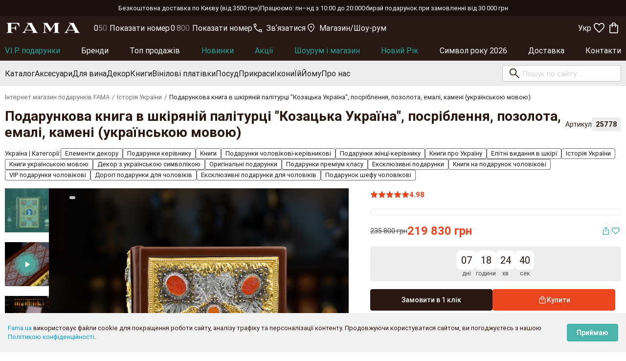

--- FILE ---
content_type: text/html; charset=utf-8
request_url: https://fama.ua/uk/p/podarochnaya-kniga-v-kozhanom-pereplete-kazatskaya-ukraina-zoloto-serebro-emali-kamni-na-ukrainskom-yazyke-25778
body_size: 49883
content:
<!DOCTYPE html>
<html lang="uk">
  <head>
    <meta charset="UTF-8"/>
    <meta name="viewport" content="width=device-width, initial-scale=1, maximum-scale=1, user-scalable=0" />
    <title>Купити подарункову книгу в шкіряній палітурці &quot;Козацька Україна&quot;, золото, срібло, емалі, камені (українською мовою) в Україні</title>
    <meta name="csrf-param" content="authenticity_token" />
<meta name="csrf-token" content="VeltI4IV0WBVsGA3jFhGtcEtm/LOWE82PZdcEXHmg01DfY0ruiATWhVU/9Sn285PJMBOEvCwoze4+IsPfZSRBA==" />
    <link rel="stylesheet" media="all" href="/assets/application-2f6dc487c028778025d849491c15e34020be78aca531643bae9c1d89acc88fb6.css" />
    <link rel="stylesheet" media="screen" href="/assets/product-c33b612a1aa6c69941da1baef1cc15c11eb36ccbe3c48e30e10c7af75ee8006b.css" />
    <meta name="description" content="Подарункова книга в шкіряній палітурці &quot;Козацька Україна&quot;, золото, срібло, емалі, камені (українською мовою) - купити в онлайн магазині подарунків - ціна 219830 грн." />
    <meta name="keywords"    content="" />
      <meta property="og:title"      content="Купити подарункову книгу в шкіряній палітурці &quot;Козацька Україна&quot;, золото, срібло, емалі, камені (українською мовою) в Україні" />
      <meta property="og:image"      content="https://fama.ua/uploads/catalog/product/main_picture/25778/big_product.webp" />
      <meta property="og:type"       content="product" />
      <meta property="og:url"        content="https://fama.ua/uk/p/podarochnaya-kniga-v-kozhanom-pereplete-kazatskaya-ukraina-zoloto-serebro-emali-kamni-na-ukrainskom-yazyke-25778"  />
      <meta property="og:site_name"  content="Fama Presents" />
    
      <link rel='apple-touch-icon' sizes="57x57" href="https://fama.ua/apple-touch-icon-57x57.png" />
      <link rel='apple-touch-icon' sizes="72x72" href="https://fama.ua/apple-touch-icon-72x72.png" />
      <link rel='apple-touch-icon' sizes="76x76" href="https://fama.ua/apple-touch-icon-76x76.png" />
      <link rel='apple-touch-icon' sizes="96x96" href="https://fama.ua/apple-touch-icon-96x96.png" />
      <link rel='apple-touch-icon' sizes="120x120" href="https://fama.ua/apple-touch-icon-120x120.png" />
      <link rel='apple-touch-icon' sizes="128x128" href="https://fama.ua/apple-touch-icon-128x128.png" />
      <link rel='apple-touch-icon' sizes="144x144" href="https://fama.ua/apple-touch-icon-144x144.png" />
      <link rel='apple-touch-icon' sizes="152x152" href="https://fama.ua/apple-touch-icon-152x152.png" />
      <link rel='apple-touch-icon' sizes="167x167" href="https://fama.ua/apple-touch-icon-167x167.png" />
      <link rel='apple-touch-icon' sizes="180x180" href="https://fama.ua/apple-touch-icon-180x180.png" />
      <link rel='apple-touch-icon' sizes="192x192" href="https://fama.ua/apple-touch-icon-192x192.png" />
      <link rel='apple-touch-icon' sizes="384x384" href="https://fama.ua/apple-touch-icon-384x384.png" />
      <link rel='apple-touch-icon' sizes="512x512" href="https://fama.ua/apple-touch-icon-512x512.png" />
    <meta name="theme-color" content="#2B1712" />
    <meta name="apple-mobile-web-app-status-bar" content="#2B1712" />
    <link rel="manifest" href="https://fama.ua/uk/a2hs.json" />
    <link rel="canonical" href="https://fama.ua/uk/p/podarochnaya-kniga-v-kozhanom-pereplete-kazatskaya-ukraina-zoloto-serebro-emali-kamni-na-ukrainskom-yazyke-25778" />
    
      <link rel="alternate" hreflang="x-default" href="https://fama.ua/uk/p/podarochnaya-kniga-v-kozhanom-pereplete-kazatskaya-ukraina-zoloto-serebro-emali-kamni-na-ukrainskom-yazyke-25778" />
      <link rel="alternate" href="https://fama.ua/uk/p/podarochnaya-kniga-v-kozhanom-pereplete-kazatskaya-ukraina-zoloto-serebro-emali-kamni-na-ukrainskom-yazyke-25778" hreflang="uk-UA" />
    <link rel="alternate" href="https://fama.ua/p/podarochnaya-kniga-v-kozhanom-pereplete-kazatskaya-ukraina-zoloto-serebro-emali-kamni-na-ukrainskom-yazyke-25778" hreflang="ru-RU" />
    
    <script>
    App = {}
    App.root_url='https://fama.ua';
    App.site_url='https://fama.ua/uk';
    App.currency='грн';
    App.lang='uk';
    App.site_lang='ru';
    App.abandoned_cart_email='sub_email';
    App.intlTelInputCountries = "ua,kz,az,lv,lt,ee,pl,tr,tw".split(",");
    App.t={"your_order":"Ваше замовлення","confirm_btn":"Підтвердити","discount":"Знижка","checkout":"Замовити","cart_empty":"Кошик порожній","continue_shopping":"Продовжити покупки","favorites_exceeded":"Максимальна кількість товарів, які можна додати до улюблених - %s","buy_together_notif_confirm":"Після додавання/видалення товару пропозиція на купівлю зі знижкою буде скасована.","close":"Закрити"};
    window.inital_country = 'UA';
    </script>
    <script id="app-config" type="application/json">
      {"stores":[{"label":"Магазин","content":"м. Київ, вул. Саксаганського, 9\u003cbr /\u003eВсі дні: 10:00–20:00","icon":"icon-location","href":"https://fama.ua/uk/page/contacts?lat=50.4355379\u0026lng=30.5189196","image":"/images/about/offline_0.webp"},{"label":"Шоу-рум","content":"м. Київ, вул. Гоголівська, 39, поверх 3. (18 хв. від метро \"Лук'янівська\").\u003cbr /\u003eБудні: 09:00–19:00 Вихідні: з 10:00 до 17:30","icon":"icon-store","href":"https://fama.ua/uk/page/contacts?lat=50.4539863\u0026lng=30.4927162","image":"/images/about/showroom_0.webp"}],"languages":[{"title":"Українська","label":"Укр","href":"/uk/p/podarochnaya-kniga-v-kozhanom-pereplete-kazatskaya-ukraina-zoloto-serebro-emali-kamni-na-ukrainskom-yazyke-25778","lng":"uk","selected":true},{"title":"російська","label":"Рус","href":"/p/podarochnaya-kniga-v-kozhanom-pereplete-kazatskaya-ukraina-zoloto-serebro-emali-kamni-na-ukrainskom-yazyke-25778","lng":"ru","selected":false},{"title":"English","label":"Eng","href":"/en/p/podarochnaya-kniga-v-kozhanom-pereplete-kazatskaya-ukraina-zoloto-serebro-emali-kamni-na-ukrainskom-yazyke-25778","lng":"en","selected":false}]}
    </script>
    <script>
      var google_tag_params = {"dynx_itemid":"25778","dynx_pagetype":"offerdetail","dynx_totalvalue":219830.0};
    </script>

      <!-- Facebook Pixel Code -->
      <script>
      !function(f,b,e,v,n,t,s)
      {if(f.fbq)return;n=f.fbq=function(){n.callMethod?n.callMethod.apply(n,arguments):n.queue.push(arguments)};
      if(!f._fbq)f._fbq=n;n.push=n;n.loaded=!0;n.version='2.0';n.queue=[];t=b.createElement(e);t.async=!0;
      t.src=v;s=b.getElementsByTagName(e)[0];s.parentNode.insertBefore(t,s)}(window,document,'script','https://connect.facebook.net/en_US/fbevents.js');

      fbq('init', '2023799247946177');
      fbq('track', 'PageView');
      
      fbq('track', 'ViewContent', { 
        content_type: 'product',
        content_ids: ['25778'],
        value: 219830.0,
        currency: 'UAH'
      });

      </script>
      <!-- End Facebook Pixel Code -->

    <meta name="google-site-verification" content="yQ8wxyvGeUwusWA9Qat01XKLbRtsOwXlHPs7y3KgYG4" />
<meta name="facebook-domain-verification" content="pb1kmj55u8ewyr046b0sdux81k7gmb" />

<!-- Global site tag (gtag.js) - Google Ads: 942428610 -->
<script async src="https://www.googletagmanager.com/gtag/js?id=AW-942428610"></script>
<script>
      window.dataLayer = window.dataLayer || [];
      function gtag(){dataLayer.push(arguments);}
      gtag('js', new Date());
      gtag('config', 'AW-942428610');
</script>

<!-- Google Tag Manager -->
<script>(function(w,d,s,l,i){w[l]=w[l]||[];w[l].push({'gtm.start':new Date().getTime(),event:'gtm.js'});
var f=d.getElementsByTagName(s)[0],j=d.createElement(s),dl=l!='dataLayer'?'&l='+l:'';j.async=true;
j.src='https://www.googletagmanager.com/gtm.js?id='+i+dl;f.parentNode.insertBefore(j,f);
})(window,document,'script','dataLayer','GTM-MKKXBQ');</script>
<!-- End Google Tag Manager -->

<!-- Microsoft Clarity -->
<script type="text/javascript">
    (function(c,l,a,r,i,t,y){
        c[a]=c[a]||function(){(c[a].q=c[a].q||[]).push(arguments)};
        t=l.createElement(r);t.async=1;t.src="https://www.clarity.ms/tag/"+i;
        y=l.getElementsByTagName(r)[0];y.parentNode.insertBefore(t,y);
    })(window, document, "clarity", "script", "sp3qa03vzn");
</script>
<!-- End Microsoft Clarity -->


      <script type="text/javascript">
        App.popups_are_allowed = false;
      </script>


      <script>
        gtag('event', 'page_item', {'send_to':'AW-942428610','value':219830.0,'items':[{'id':25778,'google_business_vertical':'retail'}]});
      </script>
    <script async type="text/javascript" src="https://fama.ua/orbitvu12/orbitvu.js"></script>
  </head>
  <body>
    <div class="cookies-eu js-cookies-eu hide" >
  <span class="cookies-eu-content-holder"><a>Fama.ua</a> використовує файли cookie для покращення роботи сайту, аналізу трафіку та персоналізації контенту. Продовжуючи користуватися сайтом, ви погоджуєтесь з нашою <a href="https://fama.ua/uk/page/privacy.html" target="_blank">Політикою конфіденційності</a>.</span>
  <span class="cookies-eu-button-holder">
  <button class="cookies-eu-ok js-cookies-eu-ok"> Приймаю </button>
  </span>
</div>

    <!-- Google Tag Manager (noscript) -->
<noscript><iframe src="https://www.googletagmanager.com/ns.html?id=GTM-MKKXBQ" height="0" width="0" style="display:none;visibility:hidden"></iframe></noscript>
<!-- End Google Tag Manager (noscript) --> 
    <div class="wrapper">
      
<div class="header-top f f-a-center f-j-center f-wrap f-gap--10 f-gap-xl--30 p-top-1 p-bottom-1 hide-on-small-and-down"><div>Безкоштовна доставка по Києву (від 3500 грн)    </div><div>    Працюємо: пн–нд з 10:00 до 20:00    </div><div>    Обирай подарунок при замовленні від 30 000 грн</div></div>

<header class="header position-sticky layer-10 transition js-header" style="top: 0">
  <div class="container container--wide f f-a-center f-gap-m--8 p-top-05 p-bottom-05 p-top-l-04 p-bottom-l-04">
    <button type="button" class="f-btn f-btn-primary is-text is-square hide-on-large-only js-nav-mobile-trigger" data-activates="header-nav-mobile">
      <svg width="28" height="28" fill="currentColor" class="f-no-shrink"><use xlink:href="#icon-menu"></use></svg>
    </button>

    <a href="https://fama.ua" class="logo f f-a-center m-right-auto m-right-l-3">
      <svg width="122" height="17" fill="currentColor"><use xlink:href="#logo"></use></svg>
    </a>

    <div class="f f-a-center f-gap--16 f-grow--1">
      
  <a
    href="tel:+380961000549"
    class="f-btn f-btn-primary is-text hide-on-med-and-down f f-a-center f-j-start f-gap--0 font-size-l-16 font-weight-400 left-align color-inherit text-transform-hover-underline binct-phone-number-1"
    style="padding: 0"
  >
    <svg width="18" height="18" fill="currentColor" class="f-no-shrink m-right-1"><use xlink:href="#icon-call"></use></svg>
    +38 (096) 100 05 49
  </a>
  <a
    href="tel:0800334676"
    class="f-btn f-btn-primary is-text hide-on-med-and-down f f-a-center f-j-start f-gap--0 font-size-l-16 font-weight-400 left-align color-inherit text-transform-hover-underline binct-phone-number-2"
    style="padding: 0"
  >
    <svg width="18" height="18" fill="currentColor" class="f-no-shrink m-right-1"><use xlink:href="#icon-call"></use></svg>
    0 800  33 46 76
  </a>


      <div class="dropdown-list f f-a-center f-gap--16 hide-on-med-and-down">
        <button type="button" class="dropdown-button f-btn f-btn-primary is-text f-gap--0 font-size-l-16 text-transform-hover-underline p-left-0 p-right-0" data-activates="header-messengers">
          <svg width="18" height="18" fill="currentColor" class="f-no-shrink m-right-1"><use xlink:href="#icon-call"></use></svg>
          Звʼязатися
        </button>

        <button type="button" class="dropdown-button f-btn f-btn-primary is-text f-gap--0 font-size-l-16 text-transform-hover-underline p-left-0 p-right-0" data-activates="header-stores">
          <svg width="18" height="18" fill="currentColor" class="f-no-shrink m-right-1"><use xlink:href="#icon-location"></use></svg>
          Магазин/Шоу-рум
        </button>

        <div id="header-messengers" class="dropdown-content color-primary-black border-radius-4 p-top-15 p-bottom-15" style="min-width: 320px; line-height: 1.5; white-space: normal">

    <div class="f f-d-column f-a-start p-top-05 p-bottom-05 p-left-2 p-right-2">
      <a href="viber://chat?number=%2B380961000645" class="f f-a-center f-gap--16 color-inherit font-size-14 font-weight-700 text-transform-hover-underline" target="_blank">
        <img alt="Viber" class="f-no-shrink font-size-0" loading="lazy" style="height: 32px; aspect-ratio: 1" src="/images/icons/icon-viber.svg" />

        Viber
      </a>
    </div>
    <div class="f f-d-column f-a-start p-top-05 p-bottom-05 p-left-2 p-right-2">
      <a href="https://t.me/Famapresentchat" class="f f-a-center f-gap--16 color-inherit font-size-14 font-weight-700 text-transform-hover-underline" target="_blank">
        <img alt="Telegram" class="f-no-shrink font-size-0" loading="lazy" style="height: 32px; aspect-ratio: 1" src="/images/icons/icon-telegram.svg" />

        Telegram
      </a>
    </div>
    <div class="f f-d-column f-a-start p-top-05 p-bottom-05 p-left-2 p-right-2">
      <a href="https://wa.me/+380961000549" class="f f-a-center f-gap--16 color-inherit font-size-14 font-weight-700 text-transform-hover-underline" target="_blank">
        <img alt="WhatsApp" class="f-no-shrink font-size-0" loading="lazy" style="height: 32px; aspect-ratio: 1" src="/images/icons/icon-watsapp.svg" />

        WhatsApp
      </a>
    </div>

  <div class="p-top-05 p-bottom-05 p-left-2 p-right-2">
    <div class="f f-a-center f-gap--16">
      <img alt="email" class="f-no-shrink" loading="lazy" style="height: 32px" src="/images/icons/icon-email.svg" />

      <div class="f f-d-column f-a-start f-grow--1">
        <div class="font-size-14 font-weight-700">Email:</div>

        
  <a href="mailto:info@fama-presents.com.ua" class="f f-a-center f-j-start f-gap--0 font-size-l-16 color-inherit text-transform-none text-transform-hover-underline" style="padding: 0; margin: 0">

    info@fama-presents.com.ua
  </a>
  <a href="mailto:me@fama-presents.com.ua" class="f f-a-center f-j-start f-gap--0 font-size-l-16 color-inherit text-transform-none text-transform-hover-underline" style="padding: 0; margin: 0">

    me@fama-presents.com.ua
  </a>

      </div>
    </div>
  </div>

</div>


        <div id="header-stores" class="dropdown-content border-radius-4 p-top-1 p-bottom-1" style="min-width: 370px; line-height: 1.2; white-space: normal"></div>
      </div>
    </div>

    <div class="f f-a-center f-col-gap-m--4">
      <div class="dropdown-list hide-on-med-and-down">
        <a href="javascript:;" class="dropdown-button f-btn f-btn-primary is-text is-square font-size-l-16 text-transform-hover-underline" data-activates="header-langs">
          Укр
        </a>
        <script class="js-languages-template" type="x-tmpl-mustache">
          <a href="javascript:;" class="dropdown-button f-btn f-btn-primary is-text is-square font-size-l-16 text-transform-hover-underline" data-activates="header-langs">
            Укр
          </a>
          <ul id="header-langs" class="dropdown-content border-radius-4" style="min-width: calc(100% + 50px)">
            {{#.}}<li><a href="{{ href }}" class="f-a-center" style="display: flex; padding: 10px; line-height: 1.2; white-space: normal">{{ label }}</a></li>{{/.}}
          </ul>
        </script>
      </div>

      <button type="button" class="f-btn f-btn-primary is-text is-square hide-on-large-only js-mobile-search-form-trigger">
        <svg width="28" height="28" fill="currentColor"><use xlink:href="#icon-search"></use></svg>
      </button>

      <button type="button" href="#temporary-bottom-modal" class="f-btn f-btn-primary is-text is-square modal-trigger hide-on-large-only js-stores-mobile-btn">
        <svg width="24" height="24" fill="currentColor"><use xlink:href="#icon-location"></use></svg>
      </button>


      <a href="https://fama.ua/uk/favorites" class="f-btn f-btn-primary is-text is-square js-favorites-btn">
        <svg width="28" height="28" fill="currentColor"><use xlink:href="#icon-favorite-n"></use></svg>
      </a>

      <button type="button" href="#cart-modal" class="f-btn f-btn-primary is-text is-square modal-trigger js-order-btn">
        <svg width="28" height="28" fill="currentColor"><use xlink:href="#icon-shopping-n"></use></svg>
      </button>
    </div>
  </div>

  <nav class="header-nav hide-on-med-and-down">
    <div class="container container--wide f f-j-space-between f-gap--10">
        <a href="/uk/podarki?min-price=20000&amp;max-price=3314500" class="f f-a-center font-size-16 font-weight-400 font-height-1 text-transform-hover-underline highlight transition" style="height: 43px">V.I.P. подарунки</a>
        <a href="/uk/catalog/brands" class="f f-a-center font-size-16 font-weight-400 font-height-1 text-transform-hover-underline  transition" style="height: 43px">Бренди</a>
        <a href="/uk/podarki/top-prodazh" class="f f-a-center font-size-16 font-weight-400 font-height-1 text-transform-hover-underline  transition" style="height: 43px">Топ продажів</a>
        <a href="/uk/podarki/vse-categorii/vse-brendy/newitem/date/desc" class="f f-a-center font-size-16 font-weight-400 font-height-1 text-transform-hover-underline highlight transition" style="height: 43px">Новинки</a>
        <a href="/uk/podarki/vse-categorii/vse-brendy/on_sale" class="f f-a-center font-size-16 font-weight-400 font-height-1 text-transform-hover-underline highlight transition" style="height: 43px">Акції</a>
        <a href="/uk/podarki/tovary-yz-shou-ruma" class="f f-a-center font-size-16 font-weight-400 font-height-1 text-transform-hover-underline highlight transition" style="height: 43px">Шоурум і магазин</a>
        <a href="/uk/podarki/podarki-na-novyy-god" class="f f-a-center font-size-16 font-weight-400 font-height-1 text-transform-hover-underline highlight transition" style="height: 43px">Новий Рік</a>
        <a href="/uk/podarki/simvol-goda-2026" class="f f-a-center font-size-16 font-weight-400 font-height-1 text-transform-hover-underline  transition" style="height: 43px">Символ року 2026</a>
        <a href="/uk/page/Oplata-ta-dostavka.html" class="f f-a-center font-size-16 font-weight-400 font-height-1 text-transform-hover-underline  transition" style="height: 43px">Доставка</a>
        <a href="/uk/page/contacts" class="f f-a-center font-size-16 font-weight-400 font-height-1 text-transform-hover-underline  transition" style="height: 43px">Контакти</a>
    </div>
  </nav>

  <nav class="header-nav header-nav-bottom hide-on-med-and-down">
    <div class="container container--wide f f-a-center f-gap--20 f-gap-xl--30 overflow-x-a">
        <a href="/uk/podarki" data-id="854" class="f f-a-center font-size-16 font-weight-400 font-height-1 p-left-1 p-right-1 bg-hover-primary-white transition text-transform-nowrap js-nav-list-tab" style="margin: 0 -10px; height: 52px">Каталог</a>
        <a href="/uk/podarki/aksessuary" data-id="637" class="f f-a-center font-size-16 font-weight-400 font-height-1 p-left-1 p-right-1 bg-hover-primary-white transition text-transform-nowrap js-nav-list-tab" style="margin: 0 -10px; height: 52px">Аксесуари</a>
        <a href="/uk/podarki/vynnye-prynadlegnosty" data-id="707" class="f f-a-center font-size-16 font-weight-400 font-height-1 p-left-1 p-right-1 bg-hover-primary-white transition text-transform-nowrap js-nav-list-tab" style="margin: 0 -10px; height: 52px">Для вина</a>
        <a href="/uk/podarki/elementy-dekora" data-id="764" class="f f-a-center font-size-16 font-weight-400 font-height-1 p-left-1 p-right-1 bg-hover-primary-white transition text-transform-nowrap js-nav-list-tab" style="margin: 0 -10px; height: 52px">Декор</a>
        <a href="/uk/podarki/knygy" data-id="726" class="f f-a-center font-size-16 font-weight-400 font-height-1 p-left-1 p-right-1 bg-hover-primary-white transition text-transform-nowrap js-nav-list-tab" style="margin: 0 -10px; height: 52px">Книги</a>
        <a href="/uk/podarki/vinilovyye-plastinki" data-id="1038" class="f f-a-center font-size-16 font-weight-400 font-height-1 p-left-1 p-right-1 bg-hover-primary-white transition text-transform-nowrap js-nav-list-tab" style="margin: 0 -10px; height: 52px">Вінілові платівки</a>
        <a href="/uk/podarki/posuda-y-servyrovochnye-aksessuary" data-id="821" class="f f-a-center font-size-16 font-weight-400 font-height-1 p-left-1 p-right-1 bg-hover-primary-white transition text-transform-nowrap js-nav-list-tab" style="margin: 0 -10px; height: 52px">Посуд</a>
        <a href="/uk/podarki/ukrashenyya" data-id="932" class="f f-a-center font-size-16 font-weight-400 font-height-1 p-left-1 p-right-1 bg-hover-primary-white transition text-transform-nowrap js-nav-list-tab" style="margin: 0 -10px; height: 52px">Прикраси</a>
        <a href="/uk/podarki/ikony" data-id="716" class="f f-a-center font-size-16 font-weight-400 font-height-1 p-left-1 p-right-1 bg-hover-primary-white transition text-transform-nowrap js-nav-list-tab" style="margin: 0 -10px; height: 52px">Ікони</a>
        <a href="/uk/podarki/dlya-divchynky" data-id="1086" class="f f-a-center font-size-16 font-weight-400 font-height-1 p-left-1 p-right-1 bg-hover-primary-white transition text-transform-nowrap js-nav-list-tab" style="margin: 0 -10px; height: 52px">Їй</a>
        <a href="/uk/podarki/dlya-khlopchyka" data-id="1087" class="f f-a-center font-size-16 font-weight-400 font-height-1 p-left-1 p-right-1 bg-hover-primary-white transition text-transform-nowrap js-nav-list-tab" style="margin: 0 -10px; height: 52px">Йому</a>
        <a href="/uk/page/about_us.html" data-id="879" class="f f-a-center font-size-16 font-weight-400 font-height-1 p-left-1 p-right-1 bg-hover-primary-white transition text-transform-nowrap js-nav-list-tab" style="margin: 0 -10px; height: 52px">Про нас</a>

      <form class="header-search-form position-relative f f-a-center js-header-search-form" action="/uk/search" accept-charset="UTF-8" method="get"><input name="utf8" type="hidden" value="&#x2713;" />
        <input type="search" name="item" id="item" class="f-input browser-default" required="required" autocomplete="off" placeholder="Пошук по сайту ..." />
        <button type="submit" class="f-btn f-btn-primary is-text is-square"><svg width="28" height="28" fill="currentColor"><use xlink:href="#icon-search"></use></svg></button>
</form>    </div>

    <div class="header-nav-tab position-absolute js-nav-list-tab-content" style="display: none; top: 100%; left: 0; right: 0"></div>

    <script id="header-tab-template" type="x-tmpl-mustache">
      <div class="container container--wide f f-a-start f-gap--10 p-top-2 p-bottom-2" style="max-height: {{ maxHeight }}px; overflow-y: auto">
        <div class="f-grow--1" style="column-count: {{#image}}3{{/image}}{{^image}}4{{/image}}">
          {{#children}}
            {{^hidden}}
              <div>
                <a href="{{ url }}" class="fi f-a-center text-transform-hover-underline{{^visible_on_init}} hide-on-large-only{{/visible_on_init}}">{{ title }}</a>
              </div>
            {{/hidden}}
          {{/children}}

          <a href="javascript:;" style="display: none" class="color-primary-o text-transform-hover-underline js-menu-link-more hide-on-med-and-down">показати все</a>
        </div>

        {{#promotion}}
          <a href="{{ url }}" style="display: block">
            <img src="{{ image }}" style="display: block; max-width: 260px" />
          </a>
        {{/promotion}}
      </div>
    </script>
  </nav>

  <script type="x-tmpl-mustache" class="js-stores-template" data-target="#header-stores">
    {{#.}}
      <div class="f f-a-center f-gap--16 p-top-1 p-bottom-1 p-left-2 p-right-2 font-size-14">
        <svg width="24" height="24" fill="currentColor" class="f-no-shrink" style="margin-top: -2px"><use xlink:href="#{{ icon }}"></use></svg>
        <div class="f-grow--1">
          <div class="font-size-16 m-bottom-1">
            <span class="font-weight-700">{{ label }}</span>
            <a href="{{ href }}" target="_blank" class="color-inherit text-transform-underline text-transform-hover-none">На мапі</a>
          </div>
          {{{ content }}}
        </div>
      </div>
    {{/.}}
  </script>

  <script type="x-tmpl-mustache" class="header-stores-mobile-template">
    <div class="border-radius-2" style="width: 36px;height: 5px; margin: 6px auto -11px; background-color: #d9d9d9"></div>
    <div class="f-grow--1 p-top-3 p-bottom-2">
      <div class="font-size-20 font-weight-700 center-align m-bottom-2">Наші локації</div>
      {{{ . }}}
    </div>
    <hr style="border-color: #d9d9d9" />
    <div class="f p-top-2 p-bottom-2 p-left-16 p-right-16">
      <button type="button" class="f-btn f-btn-primary modal-close f-grow--1 font-size-16">Закрити</button>
    </div>
  </script>
</header>

<nav id="header-nav-mobile" class="header-nav header-nav-mobile side-nav f f-d-column overflow-h">
  <div class="position-sticky f f-a-center f-gap--10 p-top-05 p-bottom-05 p-left-1 p-right-1" style="top: 0; z-index: 2">
    <button class="f-btn f-btn-primary is-text is-square f-no-shrink js-nav-mobile-close">
      <svg width="24" height="24" fill="currentColor"><use xlink:href="#icon-close"></use></svg>
    </button>

    <a href="/" class="logo f color-inherit border-radius-2 m-right-l-4" style="padding: 0">
      <svg width="122" height="17" fill="currentColor"><use xlink:href="#logo"></use></svg>
    </a>
  </div>

  <div>
    <script class="js-languages-template" type="x-tmpl-mustache">
      <select name="language" onchange="window.location.href = this.value">
        {{#.}}
          <option value="{{ href }}" {{#selected}}selected{{/selected}}>{{ title }}</option>
        {{/.}}
      </select>
    </script>
  </div>

  <!-- <div class="p-top-16 p-bottom-16 p-left-2 p-right-2" style="border-bottom: 1px solid #dddddd">
    <button href="#auth" class="btn btn-primary-dark modal-trigger waves-effect waves-light p-left-1 p-right-1 bg-hover-primary-black z-depth-0" style="width: 100%">Увійти в особистий кабінет</button>
  </div> -->

  <div class="f f-d-column overflow-y-a js-nav-mobile-list" style="height: 100%">
    <div class="progress">
      <div class="indeterminate"></div>
    </div>
  </div>

  <script id="nav-mobile-template" type="x-tmpl-mustache">
    {{#.}}
      <div class="f js-nav-mobile-item">
        <button class="btn-flat font-height-48 f f-j-start f-grow--1 p-left-2 p-right-2 waves-effect {{#children.length}} js-nav-mobile-button{{/children.length}}">
          <a href="{{ url }}" class="left-align color-inherit{{#highlight}} color-primary-o{{/highlight}}{{^children.length}} f-grow--1{{/children.length}}">{{ title }}</a>

          {{#children.length}}<svg width="24" height="24" class="no-events" style="margin-left: auto"><use xlink:href="#icon-forward"></use></svg>{{/children.length}}
        </button>

        {{#children.length}}
          <div class="nav-mobile__content position-fixed f f-d-column p-bottom-7 bg-white overflow-y-a layer-2 js-nav-mobile-content" style="display: none; top: 48px; left: 0; right: 0; bottom: 0;">
            <button class="position-sticky btn-flat font-height-48 f f-j-start f-no-shrink p-left-2 p-right-2 waves-effect bg-white layer-2{{#highlight}} color-primary-o{{/highlight}} js-nav-mobile-button" style="top: 0">
              <svg width="24" height="24" class="no-events" style="transform: scaleX(-1)"><use xlink:href="#icon-forward"></use></svg>
              {{ title }}
            </button>

            {{#children}}
              <button class="btn-flat font-height-48 f f-j-start f-no-shrink p-left-2 p-right-2 waves-effect">
                <a href="{{ url }}" class="left-align color-inherit{{#highlight}} color-primary-o{{/highlight}} f-grow--1">{{ title }}</a>
              </button>
            {{/children}}
          </div>
        {{/children.length}}
      </div>
    {{/.}}
  </script>
</nav>



      <main id="main" class="main f f-d-column">
        
<script type="application/ld+json">{"@context":"http://schema.org","@type":"Product","name":"Подарункова книга в шкіряній палітурці \"Козацька Україна\", посріблення, позолота, емалі, камені (українською мовою)","image":["https://fama.ua/uploads/catalog/product/picture/157638/catalog_product.webp"],"description":"Козацтво - найважливіша віха в історії України, приклад героїзму нашого народу і його подвигів, які лягли в основу становлення української державності. Даному історичному етапу присвячено ексклюзивне видання \u0026amp;quot;Козацька Україна\u0026amp;quot;, представлене в нашому інтернет-магазині елітної...","sku":25778,"brand":{"@type":"Brand","name":"Ексклюзивні Віп-Подарунки - Fama"},"offers":{"@type":"Offer","url":"https://fama.ua/uk/p/podarochnaya-kniga-v-kozhanom-pereplete-kazatskaya-ukraina-zoloto-serebro-emali-kamni-na-ukrainskom-yazyke-25778","priceCurrency":"UAH","price":219830.0,"priceValidUntil":"2026-01-31","availability":"https://schema.org/InStock","offerCount":"10","itemCondition":"https://schema.org/NewCondition","seller":{"@type":"Organization","name":"Інтернет магазин Fama Presents","url":"https://fama.ua"}},"aggregateRating":{"@type":"AggregateRating","ratingValue":5.0,"ratingCount":87},"review":{"@type":"Review","reviewRating":{"@type":"Rating","ratingValue":5.0,"bestRating":5},"author":{"@context":"https://schema.org","@type":"Organization","name":"Інтернет магазин Fama Presents","url":"https://fama.ua/?locale=uk","logo":""}}}</script>

<script id="app-data" type="application/json">{"locale":"uk","product":{"id":25778,"title":"Подарункова книга в шкіряній палітурці \"Козацька Україна\", посріблення, позолота, емалі, камені (українською мовою)","image":"https://fama.ua/uploads/catalog/product/picture/157638/catalog_product.webp","currency":"грн","amount":"219 830 ","amount_old":"235 800 ","buttons":[{"href":"#order-one","content":"Замовити в 1 клік","classname":"f-btn-primary"},{"href":"#cart-modal","content":"\u003csvg width='18' height='18' fill='currentColor'\u003e\u003cuse xlink:href='#icon-cart'\u003e\u003c/use\u003e\u003c/svg\u003eКупити","classname":"f-btn-orange js-product-buy-button"}],"variant_title":null,"variant_value":"N/A"},"availability":["Є в наявності"],"brand":null,"packaging":[{"id":23127,"title":"Мішечок великий 270 грн","image":"/uploads/catalog/product/main_picture/23127/catalog_preview_product.webp","currency":"грн","amount":"270 "},{"id":24865,"title":"Подарункова коробка Fama ","image":"/uploads/catalog/product/main_picture/24865/catalog_preview_product.webp","currency":"грн","amount":"720 "},{"id":27195,"title":"Вітальна листівка","image":"/uploads/catalog/product/main_picture/27195/catalog_preview_product.webp","currency":"грн","amount":"100 "},{"id":23826,"title":"Ексклюзивна настільна лупа для читання на підставці","image":"/uploads/catalog/product/main_picture/23826/catalog_preview_product.webp","currency":"грн","amount":"4 980 "},{"id":16365,"title":"Вінтажний пісочний годинник з компасом \"Загадка часу\"","image":"/uploads/catalog/product/main_picture/16365/catalog_preview_product.webp","currency":"грн","amount":"3 070 "}],"description":[{"id":"review","title":"Огляд","content":"\u003cp\u003eКозацтво - найважливіша віха в історії України, приклад героїзму нашого народу і його подвигів, які лягли в основу становлення української державності. Даному історичному етапу присвячено ексклюзивне видання \u0026quot;Козацька Україна\u0026quot;, представлене в нашому інтернет-магазині елітної подарункової продукції Fama. Книга присвячена дослідженню печаток, гербів та інших символів козацтва періоду Гетьманщини. Ви познайомитеся з технікою виготовлення печаток, їх особливостями і значенням, дізнаєтеся багато нового про суспільно-політичні передумови появи того чи іншого символу на печатках гетьманської доби.\u003c/p\u003e\r\n\r\n\u003cp\u003eКнига поміщена в палітурку з натуральної шкіри \u0026laquo;Maronne Robbat\u0026raquo; виробництва італійської фабрики, також використовується пресована шкіра Spectro Collection. Обкладинка видання декорована візерунками зі срібла, золота і емалей, прикрашена вишуканими каменями. Такий подарунок займе почесне місце на книжковій полиці людини, яка захоплюється історією України, книга стане прекрасним сувеніром для іноземного партнера, який прагне ближче познайомитися з багатющою культурою і особливостями козацького періоду.\u003c/p\u003e\r\n\r\n\u003cp\u003eХарактеристики:\u003cbr /\u003e\r\nМатеріал: натуральна шкіра \u0026quot;Maronne Robbat\u0026quot; виробництва італійської шкіряної фабрики \u0026quot;Benericetti\u0026quot; Італія;\u003cbr /\u003e\r\nПресована шкіра Spectro Collection виробництва Salamander GmbH посріблення, позолота, емалі, камені\u003cbr /\u003e\r\nРозміри: 19 x 25.5 x 8 см\u003cbr /\u003e\r\nКількість сторінок: 969\u003c/p\u003e\r\n"},{"id":"characteristics","title":"Характеристики","inner_classname":"js-render-characteristics"},{"id":"categories","title":"Категорії","inner_classname":"product-categories is-large f f-a-center f-gap--8 f-wrap js-product-categories"},{"id":"delivery","title":"Доставка","inner_classname":"product-delivery js-render-delivery"},{"id":"payment","title":"Оплата","inner_classname":"product-payment js-render-payment"}],"characteristics":[{"label":"Наявність товару","content":"Є в наявності"},{"label":"Категорія товару","content":"\u003ca href='/uk/podarki/istoriya-ukrainy'\u003eІсторія України\u003c/a\u003e"},{"label":"Країна","content":"Україна"},{"label":"Матеріал","content":"натуральна шкіра «Maronne Robbat» виробництва італійської шкіряної фабрики «Benericetti» Італія; пресована шкіра Spectro Collection виробництва Salamander GmbH, посріблення, позолота, емалі, каміння"},{"label":"Розмір(д/ш/в)","content":"19 x 25.5 x 8 см"},{"label":"Кількість сторінок","content":"969"},{"label":"Артикул","content":25778}],"variants":{"title":"Варіанти","value":"N/A","items":[]}}</script>

<div id="app" class="product">
  <div class="container f f-d-column">
    <nav class="breadcrumbs container breadcrumbs--product">
      <a class="breadcrumb" href="https://fama.ua/?locale=uk" title="Інтернет магазин подарунків FAMA">Інтернет магазин подарунків FAMA</a>
      <a class="breadcrumb" href="/uk/podarki/istoriya-ukrainy" title="Історія України">Історія України</a>
      <span class="breadcrumb">Подарункова книга в шкіряній палітурці &quot;Козацька Україна&quot;, посріблення, позолота, емалі, камені (українською мовою)</span>
</nav>
<script type="application/ld+json">
  {"@context":"https://schema.org","@type":"BreadcrumbList","itemListElement":[{"@type":"ListItem","position":1,"name":"Інтернет магазин подарунків FAMA","item":"https://fama.ua/?locale=uk"},{"@type":"ListItem","position":2,"name":"Історія України","item":"https://fama.ua/uk/podarki/istoriya-ukrainy"},{"@type":"ListItem","position":3,"name":"Подарункова книга в шкіряній палітурці \"Козацька Україна\", посріблення, позолота, емалі, камені (українською мовою)"}]}
</script>

    <ul class="tabs f-order-m-1 m-bottom-2">
        <li class="tab"><a href='#product-review'>Огляд</a></li>
        <li class="tab"><a href='#product-characteristics'>Характеристики</a></li>
        <li class="tab"><a href='#product-categories'>Категорії</a></li>
        <li class="tab"><a href='#product-delivery'>Доставка</a></li>
        <li class="tab"><a href='#product-payment'>Оплата</a></li>
    </ul>

    <div class="f f-a-center f-j-space-between f-gap--10 m-bottom-2">
      <h1 class="product-title m-top-0 m-bottom-0 tooltipped" data-tooltip="Подарункова книга в шкіряній палітурці &quot;Козацька Україна&quot;, посріблення, позолота, емалі, камені (українською мовою)">Подарункова книга в шкіряній палітурці &quot;Козацька Україна&quot;, посріблення, позолота, емалі, камені (українською мовою)</h1>
      <p class="product-article f f-a-center f-gap--8 m-top-0 m-bottom-0">Артикул<strong>25778</strong></p>
    </div>

    <div class="f f-a-center f-gap--8 f-wrap m-bottom-2 hide-on-small-only product-categories js-product-categories">
      <span>
        Україна&nbsp;&vert;
        
        
        Категорії:
      </span>
        <div class="skeleton border-radius-4 bg-gray-light" style="width: 120px; height: 24px"></div>
        <div class="skeleton border-radius-4 bg-gray-light" style="width: 120px; height: 24px"></div>
        <div class="skeleton border-radius-4 bg-gray-light" style="width: 120px; height: 24px"></div>
        <div class="skeleton border-radius-4 bg-gray-light" style="width: 120px; height: 24px"></div>
    </div>

    <div class="f f-a-center f-j-space-between f-gap--10 m-bottom-2 hide-on-med-and-up">
      <div class="f-rating js-rating ">
  <form class="f-rating-form js-rating-form" value="4.98">
    <div class="f-rating-fill js-rating-fill" style="width:100%">
        <svg width="16" height="16"><use xlink:href="#icon-star"></use></svg>
        <svg width="16" height="16"><use xlink:href="#icon-star"></use></svg>
        <svg width="16" height="16"><use xlink:href="#icon-star"></use></svg>
        <svg width="16" height="16"><use xlink:href="#icon-star"></use></svg>
        <svg width="16" height="16"><use xlink:href="#icon-star"></use></svg>
    </div>

      <input type="radio" name="rating" id='3-1' value="1" checked=&quot;true&quot; />
      <label for='3-1'><svg width="16" height="16"><use xlink:href="#icon-star"></use></svg></label>
      <input type="radio" name="rating" id='3-2' value="2" checked=&quot;true&quot; />
      <label for='3-2'><svg width="16" height="16"><use xlink:href="#icon-star"></use></svg></label>
      <input type="radio" name="rating" id='3-3' value="3" checked=&quot;true&quot; />
      <label for='3-3'><svg width="16" height="16"><use xlink:href="#icon-star"></use></svg></label>
      <input type="radio" name="rating" id='3-4' value="4" checked=&quot;true&quot; />
      <label for='3-4'><svg width="16" height="16"><use xlink:href="#icon-star"></use></svg></label>
      <input type="radio" name="rating" id='3-5' value="5"  />
      <label for='3-5'><svg width="16" height="16"><use xlink:href="#icon-star"></use></svg></label>
  </form>

  <div class="f-rating-value js-rating-value">4.98</div>
</div>

      
    </div>

    <div class="row f f-wrap m-bottom-2 m-bottom-l-4">
      <div class="col s12 l7 f f-col-gap--24 m-bottom-2 m-bottom-l-0 position-relative z-depth-0">
        <div class="product-availability product-availability--short f f-a-center f-col-gap--12 f-row-gap--4 f-wrap js-render-availability"></div>

        
<div class="product-media is-thumb f f-d-column hide-on-small-only js-product-media-thumb">
    <a class="product-media-item picture" tabindex="-1">

      <img alt="книга про україну" class="responsive-img" loading="lazy" onerror="this.onerror = null; this.src = &#39;[data-uri]&#39;" src="https://fama.ua/uploads/catalog/product/picture/157638/catalog_product.webp" />
    </a>
    <a class="product-media-item mp4" tabindex="-1">
        <span class="product-media-icon"><svg width="12" height="12" fill="currentColor"><use xlink:href="#icon-play"></use></svg></span>

      <img alt="wow video Подарункова книга в шкіряній палітурці &quot;Козацька Україна&quot;, золото, срібло, емалі, камені (українською мовою)" class="responsive-img" loading="lazy" onerror="this.onerror = null; this.src = &#39;[data-uri]&#39;" src="https://fama.ua/uploads/catalog/product/picture/160289/catalog_product.webp" />
    </a>
    <a class="product-media-item picture" tabindex="-1">

      <img alt="елітна книга" class="responsive-img" loading="lazy" onerror="this.onerror = null; this.src = &#39;[data-uri]&#39;" src="https://fama.ua/uploads/catalog/product/picture/157641/catalog_product.webp" />
    </a>
    <a class="product-media-item picture" tabindex="-1">

      <img alt="купити книгу в україні" class="responsive-img" loading="lazy" onerror="this.onerror = null; this.src = &#39;[data-uri]&#39;" src="https://fama.ua/uploads/catalog/product/picture/157637/catalog_product.webp" />
    </a>
    <a class="product-media-item video" tabindex="-1">
        <span class="product-media-icon"><svg width="12" height="12" fill="currentColor"><use xlink:href="#icon-play"></use></svg></span>

      <img alt="огляд товару" class="responsive-img" loading="lazy" onerror="this.onerror = null; this.src = &#39;[data-uri]&#39;" src="https://fama.ua/uploads/catalog/product/picture/160321/catalog_product.webp" />
    </a>
    <a class="product-media-item picture" tabindex="-1">

      <img alt="книга у магазині подарунків" class="responsive-img" loading="lazy" onerror="this.onerror = null; this.src = &#39;[data-uri]&#39;" src="https://fama.ua/uploads/catalog/product/picture/157639/catalog_product.webp" />
    </a>
    <a class="product-media-item picture" tabindex="-1">

      <img alt="розворот книги" class="responsive-img" loading="lazy" onerror="this.onerror = null; this.src = &#39;[data-uri]&#39;" src="https://fama.ua/uploads/catalog/product/picture/157644/catalog_product.webp" />
    </a>
    <a class="product-media-item picture" tabindex="-1">

      <img alt="ілюстрована книга" class="responsive-img" loading="lazy" onerror="this.onerror = null; this.src = &#39;[data-uri]&#39;" src="https://fama.ua/uploads/catalog/product/picture/157643/catalog_product.webp" />
    </a>
    <a class="product-media-item picture" tabindex="-1">

      <img alt="DSC_6285.JPG" class="responsive-img" loading="lazy" onerror="this.onerror = null; this.src = &#39;[data-uri]&#39;" src="https://fama.ua/uploads/catalog/product/picture/157738/catalog_product.webp" />
    </a>
    <a class="product-media-item picture" tabindex="-1">

      <img alt="корінець книги" class="responsive-img" loading="lazy" onerror="this.onerror = null; this.src = &#39;[data-uri]&#39;" src="https://fama.ua/uploads/catalog/product/picture/157633/catalog_product.webp" />
    </a>
    <a class="product-media-item picture" tabindex="-1">

      <img alt="книга зі сріблом та золотом" class="responsive-img" loading="lazy" onerror="this.onerror = null; this.src = &#39;[data-uri]&#39;" src="https://fama.ua/uploads/catalog/product/picture/157640/catalog_product.webp" />
    </a>
    <a class="product-media-item picture" tabindex="-1">

      <img alt="книга у подарунок керівнику" class="responsive-img" loading="lazy" onerror="this.onerror = null; this.src = &#39;[data-uri]&#39;" src="https://fama.ua/uploads/catalog/product/picture/157642/catalog_product.webp" />
    </a>
    <a class="product-media-item picture" tabindex="-1">

      <img alt="DSC_6282 copy.jpg" class="responsive-img" loading="lazy" onerror="this.onerror = null; this.src = &#39;[data-uri]&#39;" src="https://fama.ua/uploads/catalog/product/picture/157736/catalog_product.webp" />
    </a>
    <a class="product-media-item picture" tabindex="-1">

      <img alt="DSC_6287.JPG" class="responsive-img" loading="lazy" onerror="this.onerror = null; this.src = &#39;[data-uri]&#39;" src="https://fama.ua/uploads/catalog/product/picture/157739/catalog_product.webp" />
    </a>
    <a class="product-media-item picture" tabindex="-1">

      <img alt="DSC_6289.JPG" class="responsive-img" loading="lazy" onerror="this.onerror = null; this.src = &#39;[data-uri]&#39;" src="https://fama.ua/uploads/catalog/product/picture/157740/catalog_product.webp" />
    </a>
    <a class="product-media-item picture" tabindex="-1">

      <img alt="DSC_6288.JPG" class="responsive-img" loading="lazy" onerror="this.onerror = null; this.src = &#39;[data-uri]&#39;" src="https://fama.ua/uploads/catalog/product/picture/157741/catalog_product.webp" />
    </a>
    <a class="product-media-item picture" tabindex="-1">

      <img alt="DSC_6290.JPG" class="responsive-img" loading="lazy" onerror="this.onerror = null; this.src = &#39;[data-uri]&#39;" src="https://fama.ua/uploads/catalog/product/picture/157742/catalog_product.webp" />
    </a>
    <a class="product-media-item picture" tabindex="-1">

      <img alt="DSC_6291.JPG" class="responsive-img" loading="lazy" onerror="this.onerror = null; this.src = &#39;[data-uri]&#39;" src="https://fama.ua/uploads/catalog/product/picture/157743/catalog_product.webp" />
    </a>
    <a class="product-media-item picture" tabindex="-1">

      <img alt="DSC_6280 copy.jpg" class="responsive-img" loading="lazy" onerror="this.onerror = null; this.src = &#39;[data-uri]&#39;" src="https://fama.ua/uploads/catalog/product/picture/157737/catalog_product.webp" />
    </a>
    <a class="product-media-item picture" tabindex="-1">

      <img alt="DSC02563.png" class="responsive-img" loading="lazy" onerror="this.onerror = null; this.src = &#39;[data-uri]&#39;" src="https://fama.ua/uploads/catalog/product/picture/158669/catalog_product.webp" />
    </a>
    <a class="product-media-item picture" tabindex="-1">

      <img alt="дерев&#39;яний кейс фото" class="responsive-img" loading="lazy" onerror="this.onerror = null; this.src = &#39;[data-uri]&#39;" src="https://fama.ua/uploads/catalog/product/picture/158670/catalog_product.webp" />
    </a>
    <a class="product-media-item picture" tabindex="-1">

      <img alt="DSC_6266 copy.jpg" class="responsive-img" loading="lazy" onerror="this.onerror = null; this.src = &#39;[data-uri]&#39;" src="https://fama.ua/uploads/catalog/product/picture/157735/catalog_product.webp" />
    </a>
    <a class="product-media-item picture" tabindex="-1">

      <img alt="книга козацька україна" class="responsive-img" loading="lazy" onerror="this.onerror = null; this.src = &#39;[data-uri]&#39;" src="https://fama.ua/uploads/catalog/product/picture/157635/catalog_product.webp" />
    </a>
    <a class="product-media-item picture" tabindex="-1">

      <img alt="подарункове видання в шкіряній палітурці" class="responsive-img" loading="lazy" onerror="this.onerror = null; this.src = &#39;[data-uri]&#39;" src="https://fama.ua/uploads/catalog/product/picture/157634/catalog_product.webp" />
    </a>
    <a class="product-media-item picture" tabindex="-1">

      <img alt="ексклюзивна книга" class="responsive-img" loading="lazy" onerror="this.onerror = null; this.src = &#39;[data-uri]&#39;" src="https://fama.ua/uploads/catalog/product/picture/157636/catalog_product.webp" />
    </a>
    <a class="product-media-item picture" tabindex="-1">

      <img alt="FAMA58192-Edit.jpg" class="responsive-img" loading="lazy" onerror="this.onerror = null; this.src = &#39;[data-uri]&#39;" src="https://fama.ua/uploads/catalog/product/picture/157645/catalog_product.webp" />
    </a>
</div>

<div class="product-media f-grow--1 js-product-media">
    <a
      
      class="product-media-item picture js-product-media-item"
      href="https://fama.ua/uploads/catalog/product/picture/157638/superbig_product.webp"
      data-width="1600"
      data-height="1600"
      tabindex="-1"
    >
      <picture>
          <source srcset="https://fama.ua/uploads/catalog/product/picture/157638/big_product.webp" media="(min-width: 601px)" type="image/webp" />
        <img alt="книга про україну" class="responsive-img" loading="lazy" onerror="this.onerror = null; this.src = &#39;[data-uri]&#39;" src="https://fama.ua/uploads/catalog/product/picture/157638/catalog_product.webp" />
      </picture>
    </a>
    <a
      
      class="product-media-item mp4 js-product-media-item"
      href="https://fama.fsn1.your-objectstorage.com/mp4/25778-0450bfc7-2d46-4ebb-b127-621b666462b7.mp4"
      data-width="1600"
      data-height="1600"
      tabindex="-1"
    >
        <video autoplay muted loop playsinline controlsList="nofullscreen nodownload noremoteplayback noplaybackrate" preload="metadata">
          <source src="https://fama.fsn1.your-objectstorage.com/mp4/25778-0450bfc7-2d46-4ebb-b127-621b666462b7.mp4" type="video/mp4" />
        </video>
      <picture>
          <source srcset="https://fama.ua/uploads/catalog/product/picture/160289/big_product.webp" media="(min-width: 601px)" type="image/webp" />
        <img alt="wow video Подарункова книга в шкіряній палітурці &quot;Козацька Україна&quot;, золото, срібло, емалі, камені (українською мовою)" class="responsive-img" loading="lazy" onerror="this.onerror = null; this.src = &#39;[data-uri]&#39;" src="https://fama.ua/uploads/catalog/product/picture/160289/catalog_product.webp" />
      </picture>
    </a>
    <a
      
      class="product-media-item picture js-product-media-item"
      href="https://fama.ua/uploads/catalog/product/picture/157641/superbig_product.webp"
      data-width="1600"
      data-height="1600"
      tabindex="-1"
    >
      <picture>
          <source srcset="https://fama.ua/uploads/catalog/product/picture/157641/big_product.webp" media="(min-width: 601px)" type="image/webp" />
        <img alt="елітна книга" class="responsive-img" loading="lazy" onerror="this.onerror = null; this.src = &#39;[data-uri]&#39;" src="https://fama.ua/uploads/catalog/product/picture/157641/catalog_product.webp" />
      </picture>
    </a>
    <a
      
      class="product-media-item picture js-product-media-item"
      href="https://fama.ua/uploads/catalog/product/picture/157637/superbig_product.webp"
      data-width="1600"
      data-height="1600"
      tabindex="-1"
    >
      <picture>
          <source srcset="https://fama.ua/uploads/catalog/product/picture/157637/big_product.webp" media="(min-width: 601px)" type="image/webp" />
        <img alt="купити книгу в україні" class="responsive-img" loading="lazy" onerror="this.onerror = null; this.src = &#39;[data-uri]&#39;" src="https://fama.ua/uploads/catalog/product/picture/157637/catalog_product.webp" />
      </picture>
    </a>
    <a
      data-embed-video=9oa6IxsbeIM
      class="product-media-item video js-product-media-item"
      href="https://www.youtube.com/watch?v=9oa6IxsbeIM&amp;origin=https://fama.ua"
      data-width="1600"
      data-height="1600"
      tabindex="-1"
    >
        <span class="product-media-icon"><svg width="24" height="24" fill="currentColor"><use xlink:href="#icon-play"></use></svg></span>
      <picture>
          <source srcset="https://fama.ua/uploads/catalog/product/picture/160321/big_product.webp" media="(min-width: 601px)" type="image/webp" />
        <img alt="огляд товару" class="responsive-img" loading="lazy" onerror="this.onerror = null; this.src = &#39;[data-uri]&#39;" src="https://fama.ua/uploads/catalog/product/picture/160321/catalog_product.webp" />
      </picture>
    </a>
    <a
      
      class="product-media-item picture js-product-media-item"
      href="https://fama.ua/uploads/catalog/product/picture/157639/superbig_product.webp"
      data-width="1600"
      data-height="1600"
      tabindex="-1"
    >
      <picture>
          <source srcset="https://fama.ua/uploads/catalog/product/picture/157639/big_product.webp" media="(min-width: 601px)" type="image/webp" />
        <img alt="книга у магазині подарунків" class="responsive-img" loading="lazy" onerror="this.onerror = null; this.src = &#39;[data-uri]&#39;" src="https://fama.ua/uploads/catalog/product/picture/157639/catalog_product.webp" />
      </picture>
    </a>
    <a
      
      class="product-media-item picture js-product-media-item"
      href="https://fama.ua/uploads/catalog/product/picture/157644/superbig_product.webp"
      data-width="1600"
      data-height="1600"
      tabindex="-1"
    >
      <picture>
          <source srcset="https://fama.ua/uploads/catalog/product/picture/157644/big_product.webp" media="(min-width: 601px)" type="image/webp" />
        <img alt="розворот книги" class="responsive-img" loading="lazy" onerror="this.onerror = null; this.src = &#39;[data-uri]&#39;" src="https://fama.ua/uploads/catalog/product/picture/157644/catalog_product.webp" />
      </picture>
    </a>
    <a
      
      class="product-media-item picture js-product-media-item"
      href="https://fama.ua/uploads/catalog/product/picture/157643/superbig_product.webp"
      data-width="1600"
      data-height="1600"
      tabindex="-1"
    >
      <picture>
          <source srcset="https://fama.ua/uploads/catalog/product/picture/157643/big_product.webp" media="(min-width: 601px)" type="image/webp" />
        <img alt="ілюстрована книга" class="responsive-img" loading="lazy" onerror="this.onerror = null; this.src = &#39;[data-uri]&#39;" src="https://fama.ua/uploads/catalog/product/picture/157643/catalog_product.webp" />
      </picture>
    </a>
    <a
      
      class="product-media-item picture js-product-media-item"
      href="https://fama.ua/uploads/catalog/product/picture/157738/superbig_product.webp"
      data-width="1600"
      data-height="1600"
      tabindex="-1"
    >
      <picture>
          <source srcset="https://fama.ua/uploads/catalog/product/picture/157738/big_product.webp" media="(min-width: 601px)" type="image/webp" />
        <img alt="DSC_6285.JPG" class="responsive-img" loading="lazy" onerror="this.onerror = null; this.src = &#39;[data-uri]&#39;" src="https://fama.ua/uploads/catalog/product/picture/157738/catalog_product.webp" />
      </picture>
    </a>
    <a
      
      class="product-media-item picture js-product-media-item"
      href="https://fama.ua/uploads/catalog/product/picture/157633/superbig_product.webp"
      data-width="1600"
      data-height="1600"
      tabindex="-1"
    >
      <picture>
          <source srcset="https://fama.ua/uploads/catalog/product/picture/157633/big_product.webp" media="(min-width: 601px)" type="image/webp" />
        <img alt="корінець книги" class="responsive-img" loading="lazy" onerror="this.onerror = null; this.src = &#39;[data-uri]&#39;" src="https://fama.ua/uploads/catalog/product/picture/157633/catalog_product.webp" />
      </picture>
    </a>
    <a
      
      class="product-media-item picture js-product-media-item"
      href="https://fama.ua/uploads/catalog/product/picture/157640/superbig_product.webp"
      data-width="1600"
      data-height="1600"
      tabindex="-1"
    >
      <picture>
          <source srcset="https://fama.ua/uploads/catalog/product/picture/157640/big_product.webp" media="(min-width: 601px)" type="image/webp" />
        <img alt="книга зі сріблом та золотом" class="responsive-img" loading="lazy" onerror="this.onerror = null; this.src = &#39;[data-uri]&#39;" src="https://fama.ua/uploads/catalog/product/picture/157640/catalog_product.webp" />
      </picture>
    </a>
    <a
      
      class="product-media-item picture js-product-media-item"
      href="https://fama.ua/uploads/catalog/product/picture/157642/superbig_product.webp"
      data-width="1600"
      data-height="1600"
      tabindex="-1"
    >
      <picture>
          <source srcset="https://fama.ua/uploads/catalog/product/picture/157642/big_product.webp" media="(min-width: 601px)" type="image/webp" />
        <img alt="книга у подарунок керівнику" class="responsive-img" loading="lazy" onerror="this.onerror = null; this.src = &#39;[data-uri]&#39;" src="https://fama.ua/uploads/catalog/product/picture/157642/catalog_product.webp" />
      </picture>
    </a>
    <a
      
      class="product-media-item picture js-product-media-item"
      href="https://fama.ua/uploads/catalog/product/picture/157736/superbig_product.webp"
      data-width="1600"
      data-height="1600"
      tabindex="-1"
    >
      <picture>
          <source srcset="https://fama.ua/uploads/catalog/product/picture/157736/big_product.webp" media="(min-width: 601px)" type="image/webp" />
        <img alt="DSC_6282 copy.jpg" class="responsive-img" loading="lazy" onerror="this.onerror = null; this.src = &#39;[data-uri]&#39;" src="https://fama.ua/uploads/catalog/product/picture/157736/catalog_product.webp" />
      </picture>
    </a>
    <a
      
      class="product-media-item picture js-product-media-item"
      href="https://fama.ua/uploads/catalog/product/picture/157739/superbig_product.webp"
      data-width="1600"
      data-height="1600"
      tabindex="-1"
    >
      <picture>
          <source srcset="https://fama.ua/uploads/catalog/product/picture/157739/big_product.webp" media="(min-width: 601px)" type="image/webp" />
        <img alt="DSC_6287.JPG" class="responsive-img" loading="lazy" onerror="this.onerror = null; this.src = &#39;[data-uri]&#39;" src="https://fama.ua/uploads/catalog/product/picture/157739/catalog_product.webp" />
      </picture>
    </a>
    <a
      
      class="product-media-item picture js-product-media-item"
      href="https://fama.ua/uploads/catalog/product/picture/157740/superbig_product.webp"
      data-width="1600"
      data-height="1600"
      tabindex="-1"
    >
      <picture>
          <source srcset="https://fama.ua/uploads/catalog/product/picture/157740/big_product.webp" media="(min-width: 601px)" type="image/webp" />
        <img alt="DSC_6289.JPG" class="responsive-img" loading="lazy" onerror="this.onerror = null; this.src = &#39;[data-uri]&#39;" src="https://fama.ua/uploads/catalog/product/picture/157740/catalog_product.webp" />
      </picture>
    </a>
    <a
      
      class="product-media-item picture js-product-media-item"
      href="https://fama.ua/uploads/catalog/product/picture/157741/superbig_product.webp"
      data-width="1600"
      data-height="1600"
      tabindex="-1"
    >
      <picture>
          <source srcset="https://fama.ua/uploads/catalog/product/picture/157741/big_product.webp" media="(min-width: 601px)" type="image/webp" />
        <img alt="DSC_6288.JPG" class="responsive-img" loading="lazy" onerror="this.onerror = null; this.src = &#39;[data-uri]&#39;" src="https://fama.ua/uploads/catalog/product/picture/157741/catalog_product.webp" />
      </picture>
    </a>
    <a
      
      class="product-media-item picture js-product-media-item"
      href="https://fama.ua/uploads/catalog/product/picture/157742/superbig_product.webp"
      data-width="1600"
      data-height="1600"
      tabindex="-1"
    >
      <picture>
          <source srcset="https://fama.ua/uploads/catalog/product/picture/157742/big_product.webp" media="(min-width: 601px)" type="image/webp" />
        <img alt="DSC_6290.JPG" class="responsive-img" loading="lazy" onerror="this.onerror = null; this.src = &#39;[data-uri]&#39;" src="https://fama.ua/uploads/catalog/product/picture/157742/catalog_product.webp" />
      </picture>
    </a>
    <a
      
      class="product-media-item picture js-product-media-item"
      href="https://fama.ua/uploads/catalog/product/picture/157743/superbig_product.webp"
      data-width="1600"
      data-height="1600"
      tabindex="-1"
    >
      <picture>
          <source srcset="https://fama.ua/uploads/catalog/product/picture/157743/big_product.webp" media="(min-width: 601px)" type="image/webp" />
        <img alt="DSC_6291.JPG" class="responsive-img" loading="lazy" onerror="this.onerror = null; this.src = &#39;[data-uri]&#39;" src="https://fama.ua/uploads/catalog/product/picture/157743/catalog_product.webp" />
      </picture>
    </a>
    <a
      
      class="product-media-item picture js-product-media-item"
      href="https://fama.ua/uploads/catalog/product/picture/157737/superbig_product.webp"
      data-width="1600"
      data-height="1600"
      tabindex="-1"
    >
      <picture>
          <source srcset="https://fama.ua/uploads/catalog/product/picture/157737/big_product.webp" media="(min-width: 601px)" type="image/webp" />
        <img alt="DSC_6280 copy.jpg" class="responsive-img" loading="lazy" onerror="this.onerror = null; this.src = &#39;[data-uri]&#39;" src="https://fama.ua/uploads/catalog/product/picture/157737/catalog_product.webp" />
      </picture>
    </a>
    <a
      
      class="product-media-item picture js-product-media-item"
      href="https://fama.ua/uploads/catalog/product/picture/158669/superbig_product.webp"
      data-width="1600"
      data-height="1600"
      tabindex="-1"
    >
      <picture>
          <source srcset="https://fama.ua/uploads/catalog/product/picture/158669/big_product.webp" media="(min-width: 601px)" type="image/webp" />
        <img alt="DSC02563.png" class="responsive-img" loading="lazy" onerror="this.onerror = null; this.src = &#39;[data-uri]&#39;" src="https://fama.ua/uploads/catalog/product/picture/158669/catalog_product.webp" />
      </picture>
    </a>
    <a
      
      class="product-media-item picture js-product-media-item"
      href="https://fama.ua/uploads/catalog/product/picture/158670/superbig_product.webp"
      data-width="1600"
      data-height="1600"
      tabindex="-1"
    >
      <picture>
          <source srcset="https://fama.ua/uploads/catalog/product/picture/158670/big_product.webp" media="(min-width: 601px)" type="image/webp" />
        <img alt="дерев&#39;яний кейс фото" class="responsive-img" loading="lazy" onerror="this.onerror = null; this.src = &#39;[data-uri]&#39;" src="https://fama.ua/uploads/catalog/product/picture/158670/catalog_product.webp" />
      </picture>
    </a>
    <a
      
      class="product-media-item picture js-product-media-item"
      href="https://fama.ua/uploads/catalog/product/picture/157735/superbig_product.webp"
      data-width="1600"
      data-height="1600"
      tabindex="-1"
    >
      <picture>
          <source srcset="https://fama.ua/uploads/catalog/product/picture/157735/big_product.webp" media="(min-width: 601px)" type="image/webp" />
        <img alt="DSC_6266 copy.jpg" class="responsive-img" loading="lazy" onerror="this.onerror = null; this.src = &#39;[data-uri]&#39;" src="https://fama.ua/uploads/catalog/product/picture/157735/catalog_product.webp" />
      </picture>
    </a>
    <a
      
      class="product-media-item picture js-product-media-item"
      href="https://fama.ua/uploads/catalog/product/picture/157635/superbig_product.webp"
      data-width="1600"
      data-height="1600"
      tabindex="-1"
    >
      <picture>
          <source srcset="https://fama.ua/uploads/catalog/product/picture/157635/big_product.webp" media="(min-width: 601px)" type="image/webp" />
        <img alt="книга козацька україна" class="responsive-img" loading="lazy" onerror="this.onerror = null; this.src = &#39;[data-uri]&#39;" src="https://fama.ua/uploads/catalog/product/picture/157635/catalog_product.webp" />
      </picture>
    </a>
    <a
      
      class="product-media-item picture js-product-media-item"
      href="https://fama.ua/uploads/catalog/product/picture/157634/superbig_product.webp"
      data-width="1600"
      data-height="1600"
      tabindex="-1"
    >
      <picture>
          <source srcset="https://fama.ua/uploads/catalog/product/picture/157634/big_product.webp" media="(min-width: 601px)" type="image/webp" />
        <img alt="подарункове видання в шкіряній палітурці" class="responsive-img" loading="lazy" onerror="this.onerror = null; this.src = &#39;[data-uri]&#39;" src="https://fama.ua/uploads/catalog/product/picture/157634/catalog_product.webp" />
      </picture>
    </a>
    <a
      
      class="product-media-item picture js-product-media-item"
      href="https://fama.ua/uploads/catalog/product/picture/157636/superbig_product.webp"
      data-width="1600"
      data-height="1600"
      tabindex="-1"
    >
      <picture>
          <source srcset="https://fama.ua/uploads/catalog/product/picture/157636/big_product.webp" media="(min-width: 601px)" type="image/webp" />
        <img alt="ексклюзивна книга" class="responsive-img" loading="lazy" onerror="this.onerror = null; this.src = &#39;[data-uri]&#39;" src="https://fama.ua/uploads/catalog/product/picture/157636/catalog_product.webp" />
      </picture>
    </a>
    <a
      
      class="product-media-item picture js-product-media-item"
      href="https://fama.ua/uploads/catalog/product/picture/157645/superbig_product.webp"
      data-width="1600"
      data-height="1600"
      tabindex="-1"
    >
      <picture>
          <source srcset="https://fama.ua/uploads/catalog/product/picture/157645/big_product.webp" media="(min-width: 601px)" type="image/webp" />
        <img alt="FAMA58192-Edit.jpg" class="responsive-img" loading="lazy" onerror="this.onerror = null; this.src = &#39;[data-uri]&#39;" src="https://fama.ua/uploads/catalog/product/picture/157645/catalog_product.webp" />
      </picture>
    </a>
</div>

      </div>

      <div class="col s12 l5">
        <div class="f f-a-center f-j-space-between f-gap--10 m-bottom-2 hide-on-small-only">
          <div class="f-rating js-rating ">
  <form class="f-rating-form js-rating-form" value="4.98">
    <div class="f-rating-fill js-rating-fill" style="width:100%">
        <svg width="16" height="16"><use xlink:href="#icon-star"></use></svg>
        <svg width="16" height="16"><use xlink:href="#icon-star"></use></svg>
        <svg width="16" height="16"><use xlink:href="#icon-star"></use></svg>
        <svg width="16" height="16"><use xlink:href="#icon-star"></use></svg>
        <svg width="16" height="16"><use xlink:href="#icon-star"></use></svg>
    </div>

      <input type="radio" name="rating" id='3-1' value="1" checked=&quot;true&quot; />
      <label for='3-1'><svg width="16" height="16"><use xlink:href="#icon-star"></use></svg></label>
      <input type="radio" name="rating" id='3-2' value="2" checked=&quot;true&quot; />
      <label for='3-2'><svg width="16" height="16"><use xlink:href="#icon-star"></use></svg></label>
      <input type="radio" name="rating" id='3-3' value="3" checked=&quot;true&quot; />
      <label for='3-3'><svg width="16" height="16"><use xlink:href="#icon-star"></use></svg></label>
      <input type="radio" name="rating" id='3-4' value="4" checked=&quot;true&quot; />
      <label for='3-4'><svg width="16" height="16"><use xlink:href="#icon-star"></use></svg></label>
      <input type="radio" name="rating" id='3-5' value="5"  />
      <label for='3-5'><svg width="16" height="16"><use xlink:href="#icon-star"></use></svg></label>
  </form>

  <div class="f-rating-value js-rating-value">4.98</div>
</div>

          
        </div>

        <div class="product-availability product-bordered f f-a-center f-col-gap--12 f-row-gap--4 f-wrap m-bottom-2 js-render-availability">
          <div class="skeleton border-radius-4 bg-gray-light" style="width: 120px; height: 24px"></div>
        </div>

        <div class="f f-a-center f-j-space-between f-col-gap--16 m-bottom-2">
          <div class="f f-d-column f-d-m-row f-a-m-center f-col-gap--8 f-row-gap--4">
              <div class="product-amount product-amount--old">235 800  грн</div>
              <div class="product-amount">219 830  грн</div>
          </div>

          <div class="f f-col-gap--16 position-relative layer-0">
            <div class="fixed-action-btn horizontal click-to-toggle position-static">
              <ul>
                  <li>
                    <a class="f-btn is-outline is-circle is-small telegram waves-effect" href="https://t.me/share/url?url=https://fama.ua/uk/p/podarochnaya-kniga-v-kozhanom-pereplete-kazatskaya-ukraina-zoloto-serebro-emali-kamni-na-ukrainskom-yazyke-25778&amp;text=Подарункова книга в шкіряній палітурці &quot;Козацька Україна&quot;, посріблення, позолота, емалі, камені (українською мовою)" target="_blank" rel="nofollow">
                      <svg width="24" height="24"><use xlink:href="#icon-telegram-color"></use></svg>
                    </a>
                  </li>
                  <li>
                    <a class="f-btn is-outline is-circle is-small viber waves-effect" href="viber://forward?text=https%3A%2F%2Ffama.ua%2Fuk%2Fp%2Fpodarochnaya-kniga-v-kozhanom-pereplete-kazatskaya-ukraina-zoloto-serebro-emali-kamni-na-ukrainskom-yazyke-25778 Подарункова книга в шкіряній палітурці &quot;Козацька Україна&quot;, посріблення, позолота, емалі, камені (українською мовою)" target="_blank" rel="nofollow">
                      <svg width="24" height="24"><use xlink:href="#icon-viber-color"></use></svg>
                    </a>
                  </li>
                  <li>
                    <a class="f-btn is-outline is-circle is-small pinterest waves-effect" href="https://pinterest.com/pin/create/button/?url=https://fama.ua/uk/p/podarochnaya-kniga-v-kozhanom-pereplete-kazatskaya-ukraina-zoloto-serebro-emali-kamni-na-ukrainskom-yazyke-25778&amp;media=&amp;description=Подарункова книга в шкіряній палітурці &quot;Козацька Україна&quot;, посріблення, позолота, емалі, камені (українською мовою)" target="_blank" rel="nofollow">
                      <svg width="24" height="24"><use xlink:href="#icon-pinterest-color"></use></svg>
                    </a>
                  </li>
                  <li>
                    <a class="f-btn is-outline is-circle is-small facebook waves-effect" href="https://www.facebook.com/sharer/sharer.php?u=https://fama.ua/uk/p/podarochnaya-kniga-v-kozhanom-pereplete-kazatskaya-ukraina-zoloto-serebro-emali-kamni-na-ukrainskom-yazyke-25778" target="_blank" rel="nofollow">
                      <svg width="24" height="24"><use xlink:href="#icon-facebook-color"></use></svg>
                    </a>
                  </li>
              </ul>
              <a class="f-btn is-outline is-circle is-small waves-effect"><svg width='16' height='16' fill='currentColor'><use xlink:href='#icon-share'></use></svg></a>
            </div>
            <button type="button" class="f-btn is-outline is-circle is-small waves-effect js-favorites-toggle" data-id="25778"><svg width='20' height='20' fill='currentColor'><use xlink:href='#icon-favorite'></use></svg></button>
          </div>
        </div>

        
<div class="product-timer f f-j-center f-gap--12 m-bottom-2 js-time-ticker" data-timer-id="25778" data-end-timestamp="1769896740">
  <div class="f f-d-column f-gap--4">
    <div class="product-timer-digit t_days">7</div>
    дні
  </div>

  <div class="f f-d-column f-gap--4">
    <div class="product-timer-digit t_hours">18</div>
    години
  </div>

  <div class="f f-d-column f-gap--4">
    <div class="product-timer-digit t_minutes">24</div>
    хв
  </div>

  <div class="f f-d-column f-gap--4">
    <div class="product-timer-digit t_seconds">51</div>
    сек
  </div>
</div>


        <div class="f f-d-column f-gap--12 f-gap-m--16 m-bottom-2 no-empty js-render-variants">
          <div class="skeleton border-radius-4 bg-gray-light" style="width: 120px; height: 20px"></div>
          <div class="product-variants product-scrolled f f-gap--12 js-product-variants">
              <div class="product-variants-item product-scrolled-item">
                <div class="skeleton border-radius-4 bg-gray-light" style="width: 40px; height: 40px"></div>
              </div>
              <div class="product-variants-item product-scrolled-item">
                <div class="skeleton border-radius-4 bg-gray-light" style="width: 40px; height: 40px"></div>
              </div>
              <div class="product-variants-item product-scrolled-item">
                <div class="skeleton border-radius-4 bg-gray-light" style="width: 40px; height: 40px"></div>
              </div>
              <div class="product-variants-item product-scrolled-item">
                <div class="skeleton border-radius-4 bg-gray-light" style="width: 40px; height: 40px"></div>
              </div>
          </div>
        </div>

          <div class="product-buttons f f-gap--12 f-d-column f-d-m-row m-bottom-2">
              <a href="#order-one" class="f-btn f-btn-primary modal-trigger f-1">Замовити в 1 клік</a>
              <a href="#cart-modal" class="f-btn f-btn-orange modal-trigger f-1 js-product-buy-button" data-product-id="25778">
                <svg width="18" height="18" fill="currentColor"><use xlink:href="#icon-cart"></use></svg>
                Купити
              </a>
          </div>

        <div class="m-bottom-2 hide-on-med-and-up no-empty js-render-packaging-mobile">
          <div class="product-packaging f f-d-column f-gap--10 f-gap-m--24 m-bottom-2">
            <div class="skeleton" style="width: 70%; height: 20px"></div>
            <div class="product-scrolled f f-gap--24">
              <div class="product-packaging-item product-scrolled-item f f-d-column f-gap--10">
                <div class="f f-gap--12">
                  <div class="skeleton" style="width: 96px; aspect-ratio: 1"></div>
                  <div class="f f-d-column f-gap--8 f-grow--1">
                    <div class="skeleton" style="width: 70%; height: 20px"></div>
                    <div class="skeleton" style="width: 40%; height: 20px"></div>
                  </div>
                </div>
              </div>
            </div>
          </div>
        </div>

        <div class="m-bottom-2 no-empty js-render-characteristics">
          <table cellspacing="6">
              <tr>
                <td><div class="skeleton" style="width: calc(100% - 20px); height: 20px"></div></td>
                <td><div class="skeleton" style="width: calc(100% - 25px); height: 20px"></div></td>
              </tr>
              <tr>
                <td><div class="skeleton" style="width: calc(100% - 42px); height: 20px"></div></td>
                <td><div class="skeleton" style="width: calc(100% - 52px); height: 20px"></div></td>
              </tr>
              <tr>
                <td><div class="skeleton" style="width: calc(100% - 66px); height: 20px"></div></td>
                <td><div class="skeleton" style="width: calc(100% - 81px); height: 20px"></div></td>
              </tr>
              <tr>
                <td><div class="skeleton" style="width: calc(100% - 92px); height: 20px"></div></td>
                <td><div class="skeleton" style="width: calc(100% - 112px); height: 20px"></div></td>
              </tr>
          </table>
        </div>
      </div>
    </div>

    <div class="m-bottom-2 hide-on-small-only no-empty js-render-packaging-desktop">
      <div class="product-packaging f f-d-column f-gap--10 f-gap-m--24 m-bottom-2">
        <div class="skeleton" style="width: 70%; max-width: 300px; height: 20px"></div>
        <div class="product-scrolled f f-gap--24">
            <div class="product-packaging-item product-scrolled-item f f-gap--24">
              <div class="skeleton" style="width: 160px; aspect-ratio: 1"></div>
              <div class="f f-d-column f-gap--8 f-grow--1">
                <div class="skeleton" style="width: 70%; height: 20px"></div>
                <div class="skeleton m-bottom-auto" style="width: 40%; height: 20px"></div>
                <div class="skeleton border-radius-4" style="width: 80%; height: 44px"></div>
              </div>
            </div>
            <div class="product-packaging-item product-scrolled-item f f-gap--24">
              <div class="skeleton" style="width: 160px; aspect-ratio: 1"></div>
              <div class="f f-d-column f-gap--8 f-grow--1">
                <div class="skeleton" style="width: 70%; height: 20px"></div>
                <div class="skeleton m-bottom-auto" style="width: 40%; height: 20px"></div>
                <div class="skeleton border-radius-4" style="width: 80%; height: 44px"></div>
              </div>
            </div>
        </div>
      </div>
    </div>

    <div class="row f-order-1 m-bottom-0 m-bottom-m-3">
      <div class="col s12 m6 l7 m-bottom-2">
        <div class="product-description js-render-description">
          <ul class="collapsible hide-on-med-and-up">
              <li>
                <div class="collapsible-header f f-a-center hide-on-med-and-up">
                  <div class="skeleton" style="width: calc(100% - 20px); height: 20px"></div>
                </div>
              </li>
              <li>
                <div class="collapsible-header f f-a-center hide-on-med-and-up">
                  <div class="skeleton" style="width: calc(100% - 42px); height: 20px"></div>
                </div>
              </li>
              <li>
                <div class="collapsible-header f f-a-center hide-on-med-and-up">
                  <div class="skeleton" style="width: calc(100% - 66px); height: 20px"></div>
                </div>
              </li>
              <li>
                <div class="collapsible-header f f-a-center hide-on-med-and-up">
                  <div class="skeleton" style="width: calc(100% - 92px); height: 20px"></div>
                </div>
              </li>
          </ul>
          <div class="f f-d-column f-gap--8 hide-on-small-only">
              <div class="skeleton" style="width: calc(80% - 20px); height: 20px"></div>
              <div class="skeleton" style="width: calc(80% - 42px); height: 20px"></div>
              <div class="skeleton" style="width: calc(80% - 66px); height: 20px"></div>
              <div class="skeleton" style="width: calc(80% - 92px); height: 20px"></div>
          </div>
        </div>
      </div>

      <div class="col s12 m6 l5 m-bottom-2">
        <div class="product-summary f f-d-column f-gap--16 js-render-summary"></div>
      </div>
    </div>
  </div>

    <div class="product-block product-video-review m-bottom-4 m-bottom-m-8">
      <div class="container f f-d-column f-gap--24">
        <h3 class="product-block-title m-top-0 m-bottom-0">Відео огляд</h3>
        <div class="product-block-inner product-scrolled f f-gap--24">
              <iframe type="text/html" frameborder="0" class="product-scrolled-item" src="https://www.youtube.com/embed/9oa6IxsbeIM?enablejsapi=1&hl=uk"></iframe>
        </div>
      </div>
    </div>

  <div class="container f f-d-column">
    <div class="gift f product-gift f-d-column f-d-m-row m-bottom-4 m-bottom-m-8">
  <img class="gift__img responsive-img f-grow--1" src="/images/gift-img.webp" />
  
  <div class="gift__content f f-d-column f-a-center f-j-center f-gap--20 f-grow--1">
    <svg width="60" height="60" fill="currentColor"><use xlink:href="#icon-gift"></use></svg>

    При замовлені від 30 000 грн ви зможете додатково обрати собі подарунок

    <a href="https://fama.ua/uk/all-gifts-list" class="f-btn f-btn-primary is-outline" target="_blank">
      Переглянути подарунки
    </a>
  </div>
</div>


    <div class="product-block f f-d-column f-gap--16 f-gap-m--24 f-order-m--1 m-bottom-4 m-bottom-m-8">
  <h3 class="product-block-title m-top-0 m-bottom-0">Разом дешевше</h3>

  <div  class="product-block-inner product-cheaper-together js-product-cheaper-together" >
    <div class="skeleton" style="width: 80%; height: 24px"></div>
  </div>
</div>


    <div class="product-block f f-d-column f-gap--16 f-gap-m--24 m-bottom-4 m-bottom-m-8">
  <h3 class="product-block-title m-top-0 m-bottom-0">Вам можуть сподобатись</h3>

  <div id=similar_products_crsl class="product-block-inner s-carousel s-carousel--goods js-product-similar" data-slick='{"mobileFirst": true, "slidesToShow": 2, "slidesToScroll": 1, "arrows": true, "responsive": [{ "breakpoint": 602, "settings": { "slidesToShow": 4 }},{ "breakpoint": 1600, "settings": { "slidesToShow": 6 }}]}'>
    <div class="skeleton" style="width: 70%; height: 24px"></div>
  </div>
</div>


    <div class="product-block f f-d-column f-gap--16 f-gap-m--24 f-order-m--1 m-bottom-4 m-bottom-m-8">
  <h3 class="product-block-title m-top-0 m-bottom-0">Популярне</h3>

  <div  class="product-block-inner product-categories is-large f f-a-center f-gap--8 f-wrap js-product-categories" >
    <div class="skeleton" style="width: 120px; height: 24px"></div>
  </div>
</div>


    <div class="product-block f f-d-column f-gap--16 f-gap-m--24 m-bottom-4 m-bottom-m-8">
  <h3 class="product-block-title m-top-0 m-bottom-0">Недавно переглянуті</h3>

  <div id=seen_products_crsl class="product-block-inner s-carousel s-carousel--goods js-product-recently-viewed" data-slick='{"mobileFirst": true, "slidesToShow": 2, "slidesToScroll": 1, "arrows": true, "responsive": [{ "breakpoint": 602, "settings": { "slidesToShow": 4 }},{ "breakpoint": 1600, "settings": { "slidesToShow": 6 }}]}'>
    <div class="skeleton" style="width: 60%; height: 24px"></div>
  </div>
</div>

  </div>
</div>

<!-- modals -->
<div id="order-popup-error" class="modal modal--order-success p-top-3">
  <a href="javascript:;" class="modal-close btn-close waves-effect waves-light"><i class="material-icons material-icons--close"></i></a>
  <div class="modal-content">
    <div class="modal-title font-weight-500 align-center">
      Помилка при оформленні замовлення
    </div>
    <div class="modal-content">
      <p>Перевірте введені данні і спробуйте ще раз.</p>
      <a href="javascript:;" class="modal-close btn waves-effect waves-light">Ок</a>
    </div>
  </div>
</div>
<div id="order-one" class="modal one--order-modal">
  <div class="modal-content">
    <div class="modal-title font-weight-500">
      Швидке замовлення товару
      <a href="javascript:void(0)" class="modal-close waves-effect waves-light btn-close"><i class="material-icons material-icons--close"></i></a>
    </div>
    <p>Артикул: #25778</p>
    <form id="one_click-form" action="" accept-charset="UTF-8" data-remote="true" method="post"><input name="utf8" type="hidden" value="&#x2713;" />
      <div id="one-click-form-wrapper">
        <div class="row">
          <div class="input-field col s12">
            <input id="customer_phone" type="text" class="validate phone required" name="customer[phone]" pattern="\d*" inputmode="numeric"/>
            <label for="customer_phone" class="active">Ваш контактний телефон</label>
            <input type="hidden" id="one_click_country_code" name="customer[phone_country_code]" value="" />
            <input type="hidden" name="product_id" value="25778" />
            <input type="hidden" id="one_click_ga"  name="order[ga_cid]" value="" />
            <input type="hidden" id="order_recaptchatkn" name="order[recaptchatkn]" value="" />
            <input type="hidden" id="authenticity_token" name="authenticity_token" value="" />
          </div>
        </div>
        <div class="row">
          <div class="col s12" style="margin-bottom: 1rem;">
            <input type="checkbox" class="filled-in validate required" id="accept_terms_of_use" name="order[accept_terms_of_use]" data-error=".accept_terms_of_use_error_message"/>
<label for="accept_terms_of_use">
  Я приймаю умови
  <a href="https://fama.ua/uk/page/oferta.html" target="_blank" class="terms_of_use">"Договору-оферти"</a>
  і ознайомлений(на) з
  <a href="https://fama.ua/uk/page/privacy.html" target="_blank" class="privacy_policy">"політикою конфіденційності"</a>
  <div class="accept_terms_of_use_error_message"></div>
</label>

          </div>
        </div>
        <div class="row" id="phone_confirmation_block" style="display: none;">
          <div class="input-field col s12" id="sms_interface" style="text-align: center;">
            <p class="default"></p>
            <input type="hidden" name="sms_confirnmation_type" id="sms_confirnmation_type" value="">
            <p class="sms_code_input"><input type="text" name="sms_code" id="sms_code_input_field" inputmode="numeric" pattern="[0-9]" autocomplete="one-time-code" style="text-align: center;"></p>
            <a href="javascript:void(0)" class="sms_retry_link" style="display: none;">Відправити смс повторно</a>
            <a href="javascript:void(0)" class="request_call_link" style="display: none;">Замовити дзвінок і ввести останні чотири цифри номеру</a>
            <p class="errors"></p>
            <a href="javascript:void(0)" class="waves-effect waves-light btn" id="set_sms_confirmation" data-formhandler="one_click-form">Продовжити</a>
          </div>
        </div>
        <button type="button" id="one_click_send" class="btn-large btn-wide waves-effect" data-disable-with="Створення замовлення...">Замовити</button>
      </div>
</form>  </div>
</div>

<script class="js-characteristics-template" type="x-tmpl-mustache">
  <table cellspacing="6" class="no-empty">
    {{#.}}
      <tr>
        <td>{{ label }}</td>
        <td>{{{ content }}}</td>
      </tr>
    {{/.}}
  </table>
</script>

<script class="js-packaging-template" type="x-tmpl-mustache">
  {{#items.length}}
    <div class="product-packaging f f-d-column f-gap--10 f-gap-m--24 m-bottom-2 js-product-packaging">
      <p class="product-packaging-title m-top-0 m-bottom-0">Додайте до замовлення</p>
      <div class="product-scrolled f f-gap--24">
        {{#items}}
          <div class="product-packaging-item product-scrolled-item f {{#isDesktop}}f-gap--24{{/isDesktop}}{{^isDesktop}}f-d-column f-gap--10{{/isDesktop}}">
            {{#isDesktop}}
              <img src="{{ image }}" alt="{{ title }}" />
              <div class="f f-d-column f-gap--8 f-grow--1">
                <div class="font-size-16">{{ title }}</div>
                <div class="font-weight-700 f-grow--1">+{{ amount }} {{ currency }}</div>
                <input type="checkbox" id="add_packaging_{{ id }}" name="add_packaging[]" class="browser-default" value="{{ id }}" />
                <label for="add_packaging_{{ id }}" class="f-btn f-btn-primary font-weight-400">
                  <svg width="24" height="24" fill="currentColor"><use xlink:href="#icon-check-circle"></use></svg>
                  <span class="is-added">Додано</span>
                  <span>Додати</span>
                </label>
              </div>
            {{/isDesktop}}
            {{^isDesktop}}
              <div class="f f-gap--12">
                <img src="{{ image }}" alt="{{ title }}" />
                <div class="f f-d-column f-gap--8 f-grow--1">
                  <div class="font-size-16">{{ title }}</div>
                  <div class="font-weight-700 f-grow--1">+{{ amount }} {{ currency }}</div>
                </div>
              </div>
              <input type="checkbox" id="add_packaging_{{ id }}" name="add_packaging[]" class="browser-default" value="{{ id }}" />
              <label for="add_packaging_{{ id }}" class="f-btn f-btn-primary font-weight-400">
                <svg width="24" height="24" fill="currentColor"><use xlink:href="#icon-check-circle"></use></svg>
                <span class="is-added">Додано</span>
                <span>Додати</span>
              </label>
            {{/isDesktop}}
          </div>
        {{/items}}
      </div>
    </div>
  {{/items.length}}
</script>

<script class="js-description-template" type="x-tmpl-mustache">
  {{#isDesktop}}
    {{#items}}
      <div id="product-{{ id }}" class="{{ classname }}">
        <h3 class="font-size-24 font-weight-700 m-top-0 m-bottom-2 hide-on-small-only">{{ title }}</h3>

        {{#inner_classname}}<div class="{{ inner_classname }}">{{{ content }}}</div>{{/inner_classname}}
        {{^inner_classname}}{{{ content }}}{{/inner_classname}}
      </div>
    {{/items}}
  {{/isDesktop}}
  {{^isDesktop}}
    <ul class="collapsible" data-collapsible="expandable">
      {{#items}}
        <li>
          <div class="collapsible-header f f-a-center f-j-space-between">
            {{ title }}
            <svg width="12" height="12" fill="currentColor"><use xlink:href="#icon-next"></use></svg>
          </div>
          <div id="product-{{ id }}" class="collapsible-body {{ classname }} {{ inner_classname }}">
            {{{ content }}}
          </div>
        </li>
      {{/items}}
    </ul>
  {{/isDesktop}}
</script>

<script class="js-summary-template" type="x-tmpl-mustache">
  <div class="f f-gap--16">
    <img src="{{ image }}" alt="{{ title }}" />
    <div class="f f-d-column f-gap--10">
      <div class="product-title">{{ title }}</div>
      <div class="f f-a-center f-col-gap--8 f-row-gap--4 f-wrap">
        {{#amount_old}}
          <div class="product-amount product-amount--old">{{ amount_old }} {{ currency }}</div>
        {{/amount_old}}
        {{#amount}}
          <div class="product-amount">{{ amount }} {{ currency }}</div>
        {{/amount}}
      </div>
      {{#variant_title}}
        <div>{{ variant_title }}: <strong>{{ variant_value }}{{^variant_value}}N/A{{/variant_value}}</strong></div>
      {{/variant_title}}
    </div>
  </div>
  <div class="f f-d-m-column f-gap--16{{^buttons}} hide{{/buttons}}">
    {{#buttons}}
      <a href="{{ href }}" class="f-btn {{ classname}} modal-trigger f-1">{{{ content }}}</a>
    {{/buttons}}
  </div>
</script>

<script class="js-delivery-template" type="x-tmpl-mustache">
  <div class="product-block product-bordered f f-a-center f-gap--8 m-bottom-4">
    <div class="f f-d-column f-gap--8 f-grow--1">
      <div class="product-block-title">Безкоштовна доставка</div>
      Від 4000 грн. На наступний день
    </div>
    <img src="/img/package.svg" alt="delivery" />
  </div>
  {{{ content }}}
</script>

<script class="js-payment-template" type="x-tmpl-mustache">
  <div class="product-block product-bordered f f-a-center f-gap--8 m-bottom-4">
    <div class="f f-d-column f-gap--8 f-grow--1">
      <div class="product-block-title">14 днів на повернення</div>
      Швидке повернення коштів
    </div>
    <img src="/img/datepicker.svg" alt="payment" />
  </div>
  {{{ content }}}
</script>

<script class="js-variants-template" type="x-tmpl-mustache">
  <p class="m-top-0 m-bottom-0{{^title}} hide{{/title}}">{{ title }}: <strong>{{ value }}{{^value}}N/A{{/value}}</strong></p>
  <div class="product-variants product-scrolled f f-gap--12 no-empty js-product-variants">
    {{#items}}
      <a
        href="{{ url }}"
        class="product-variants-item product-scrolled-item {{#current}}active{{/current}} tooltipped"
        data-tooltip="{{ title }}"
        data-position="top"
      >
        <img src="{{ image }}" alt="{{ title }}" class="responsive-img" />
      </a>
    {{/items}}
  </div>
</script>

<script class="js-availability-template" type="x-tmpl-mustache">
  {{#.}}
    <div class="product-availability-item fi f-a-center f-gap--4 {{#hasIcon}}font-weight-700 has-icon{{/hasIcon}}">
      {{#hasIcon}}
        <svg width="18" height="18" fill="currentColor"><use xlink:href="#icon-check-circle"></use></svg>
      {{/hasIcon}}
      {{{ content }}}
    </div>
  {{/.}}
</script>

<svg version="1.1" xmlns="http://www.w3.org/2000/svg" style="display: none !important">
  <symbol id="icon-360" viewBox="1 0 64 30"><path fill-rule="evenodd" d="M6.965 16.313c-11.579 6.354 19.61 10.213 26.635 10.15V22.59l5.839 5.833-5.839 5.844v-3.63c-14.12.536-47.354-8.552-27.365-16.094.188.588.417 1.146.678 1.667l.052.104ZM56.439 4.328c0-1.36.245-2.312.734-2.854.49-.542 1.235-.813 2.24-.813.48 0 .88.063 1.187.178.308.12.563.27.756.463.198.188.349.39.463.6.115.207.203.452.271.733.135.532.198 1.089.198 1.672 0 1.297-.219 2.25-.661 2.85-.438.598-1.193.9-2.271.9-.6 0-1.089-.099-1.459-.286a2.358 2.358 0 0 1-.911-.844c-.172-.265-.307-.625-.401-1.078a7.246 7.246 0 0 1-.146-1.52ZM13.788 5.464 9.1 4.63c.39-1.49 1.136-2.635 2.245-3.432C12.449.4 14.017 0 16.043 0c2.328 0 4.005.432 5.047 1.302 1.036.87 1.552 1.964 1.552 3.276 0 .771-.214 1.469-.63 2.089-.422.625-1.053 1.172-1.902 1.64.688.172 1.22.37 1.579.6a3.859 3.859 0 0 1 1.38 1.442c.328.599.495 1.307.495 2.136 0 1.041-.271 2.036-.813 2.994-.547.953-1.328 1.688-2.349 2.203-1.02.516-2.364.771-4.031.771-1.62 0-2.901-.192-3.833-.573-.938-.38-1.709-.937-2.313-1.677-.604-.734-1.068-1.661-1.39-2.776l4.963-.661c.198 1 .495 1.698.906 2.088.406.386.927.584 1.563.584.661 0 1.213-.245 1.656-.73.443-.484.662-1.135.662-1.947 0-.829-.214-1.47-.636-1.922-.422-.454-1-.683-1.73-.683-.385 0-.921.094-1.598.292l.255-3.547c.27.042.485.063.636.063.64 0 1.177-.209 1.604-.62.427-.412.646-.896.646-1.464 0-.547-.162-.979-.485-1.297-.323-.323-.77-.484-1.328-.484-.583 0-1.052.177-1.417.526-.37.344-.614.958-.744 1.839Zm25.354-1.157-4.938.604c-.13-.687-.343-1.166-.645-1.447a1.606 1.606 0 0 0-1.125-.422c-.802 0-1.428.4-1.87 1.213-.323.589-.568 1.834-.719 3.745.594-.604 1.203-1.047 1.823-1.333.625-.287 1.349-.433 2.167-.433 1.593 0 2.937.568 4.036 1.704 1.1 1.14 1.651 2.583 1.651 4.328 0 1.177-.276 2.25-.833 3.229a5.476 5.476 0 0 1-2.313 2.214c-.99.5-2.224.75-3.713.75-1.787 0-3.22-.303-4.297-.917-1.078-.61-1.943-1.578-2.589-2.912-.646-1.333-.969-3.099-.969-5.302 0-3.219.678-5.578 2.037-7.078C28.194.75 30.075 0 32.48 0c1.422 0 2.542.161 3.365.49.823.328 1.51.812 2.052 1.437.547.636.964 1.427 1.245 2.38Zm-9.13 7.959c0 .969.244 1.724.729 2.27.49.548 1.083.824 1.791.824.652 0 1.198-.25 1.636-.745.437-.495.656-1.235.656-2.22 0-1.004-.229-1.775-.682-2.301-.458-.526-1.021-.792-1.698-.792a2.26 2.26 0 0 0-1.74.771c-.463.51-.692 1.24-.692 2.193ZM40.579 9.15c0-3.39.61-5.766 1.834-7.12C43.632.677 45.496 0 47.99 0c1.203 0 2.188.151 2.958.443.771.297 1.401.682 1.886 1.156.49.474.875.974 1.15 1.495.282.526.506 1.135.678 1.833.333 1.328.5 2.719.5 4.167 0 3.24-.547 5.604-1.646 7.104-1.094 1.5-2.98 2.25-5.662 2.25-1.5 0-2.713-.24-3.64-.719s-1.682-1.182-2.276-2.11c-.427-.655-.766-1.551-1.005-2.692-.235-1.135-.355-2.396-.355-3.776Zm4.912.01c0 2.271.198 3.824.604 4.657.401.833.985 1.245 1.75 1.245.505 0 .938-.178 1.307-.526.37-.355.641-.917.813-1.678.177-.765.26-1.953.26-3.567 0-2.37-.198-3.959-.604-4.782-.4-.812-1.005-1.224-1.807-1.224-.823 0-1.412.417-1.781 1.245-.36.839-.542 2.38-.542 4.63Zm12.917-4.828c0 .912.078 1.532.24 1.865.16.333.395.5.702.5a.724.724 0 0 0 .526-.214c.146-.14.256-.364.329-.671.067-.308.104-.782.104-1.428 0-.947-.078-1.588-.24-1.916-.161-.328-.4-.49-.724-.49-.328 0-.567.167-.713.5-.151.334-.224.953-.224 1.854Zm-1.48 11.412c5.5 2.797 4.188 6.766-5.552 9.177-2.76.682-5.88 1.302-9.302 1.557v3.151c3.808-.265 7.35-1.14 10.448-1.89 14.646-3.547 14.136-9.88 4.875-13.453-.13.515-.286 1-.468 1.458Z" clip-rule="evenodd"></path></symbol>
  <symbol id="icon-description" viewBox="0 0 20 21"><path fill-rule="evenodd" clip-rule="evenodd" d="M19.71 10.28L10.23 0.820033C10.1368 0.719493 10.0239 0.639213 9.89831 0.584163C9.77271 0.529113 9.63711 0.500473 9.50001 0.500033H3.50003C3.36842 0.499273 3.23796 0.524503 3.11612 0.574263C2.99428 0.624023 2.88347 0.697353 2.79003 0.790033L0.290033 3.28003C0.197353 3.37347 0.124023 3.48429 0.0742626 3.60612C0.0244926 3.72796 -0.000727356 3.85842 3.26438e-05 3.99003V9.99003C0.00371264 10.2548 0.107293 10.5084 0.290033 10.7L9.78001 20.2C9.97171 20.3827 10.2252 20.4863 10.49 20.49C10.6216 20.4908 10.7521 20.4655 10.8739 20.4158C10.9958 20.366 11.1066 20.2927 11.2 20.2L19.71 11.69C19.8027 11.5966 19.876 11.4857 19.9258 11.3639C19.9756 11.2421 20.0008 11.1116 20 10.98C19.9938 10.7187 19.8904 10.4691 19.71 10.28ZM5.00003 4.50003C4.80225 4.50003 4.60891 4.55868 4.44446 4.66856C4.28001 4.77844 4.15183 4.93462 4.07615 5.11735C4.00046 5.30007 3.98066 5.50114 4.01924 5.69512C4.05783 5.8891 4.15307 6.06729 4.29292 6.20714C4.43277 6.34699 4.61096 6.44223 4.80494 6.48082C4.99892 6.5194 5.19998 6.4996 5.38271 6.42391C5.56544 6.34822 5.72161 6.22005 5.8315 6.0556C5.94138 5.89115 6.00003 5.69781 6.00003 5.50003C6.00003 5.23481 5.89467 4.98046 5.70713 4.79292C5.5196 4.60539 5.26524 4.50003 5.00003 4.50003ZM2.00003 9.59003L10.49 18.09L17.58 10.99L9.08001 2.50003H3.90003L2.00003 4.40003V9.59003Z"></path></symbol>
  <symbol id="icon-categories" viewBox="0 0 16 21" > <path fill-rule="evenodd" clip-rule="evenodd" d="M15 5.5H12V4.5C12 3.43913 11.5786 2.42172 10.8284 1.67157C10.0783 0.92143 9.0609 0.5 8 0.5C6.9391 0.5 5.92172 0.92143 5.17157 1.67157C4.42143 2.42172 4 3.43913 4 4.5V5.5H1C0.73478 5.5 0.48043 5.60536 0.29289 5.79289C0.10536 5.98043 0 6.23478 0 6.5V17.5C0 18.2956 0.31607 19.0587 0.87868 19.6213C1.44129 20.1839 2.20435 20.5 3 20.5H13C13.7956 20.5 14.5587 20.1839 15.1213 19.6213C15.6839 19.0587 16 18.2956 16 17.5V6.5C16 6.23478 15.8946 5.98043 15.7071 5.79289C15.5196 5.60536 15.2652 5.5 15 5.5ZM6 4.5C6 3.96957 6.2107 3.46086 6.5858 3.08579C6.9609 2.71071 7.4696 2.5 8 2.5C8.5304 2.5 9.0391 2.71071 9.4142 3.08579C9.7893 3.46086 10 3.96957 10 4.5V5.5H6V4.5ZM13.7071 18.2071C13.8946 18.0196 14 17.7652 14 17.5V7.5H12V8.5C12 8.7652 11.8946 9.0196 11.7071 9.2071C11.5196 9.3946 11.2652 9.5 11 9.5C10.7348 9.5 10.4804 9.3946 10.2929 9.2071C10.1054 9.0196 10 8.7652 10 8.5V7.5H6V8.5C6 8.7652 5.89464 9.0196 5.70711 9.2071C5.51957 9.3946 5.26522 9.5 5 9.5C4.73478 9.5 4.48043 9.3946 4.29289 9.2071C4.10536 9.0196 4 8.7652 4 8.5V7.5H2V17.5C2 17.7652 2.10536 18.0196 2.29289 18.2071C2.48043 18.3946 2.73478 18.5 3 18.5H13C13.2652 18.5 13.5196 18.3946 13.7071 18.2071Z"></path></symbol>
  <symbol id="icon-telegram-color" viewBox="0 0 24 24"><path d="M19.785 4.1L3.84 10.247c-1.088.437-1.081 1.044-.2 1.315l4.094 1.276 9.472-5.975c.448-.273.857-.126.52.172l-7.673 6.926h-.002.002l-.283 4.22c.414 0 .597-.19.829-.413l1.988-1.934 4.136 3.055c.762.42 1.31.204 1.5-.706L20.938 5.39c.278-1.114-.425-1.619-1.153-1.29z"></path></symbol>
  <symbol id="icon-viber-color" viewBox="0 0 24 24"><path d="M11.775 3c-1.425 0-4.95.15-6.825 1.95C3.6 6.225 3.075 8.175 3 10.5c-.15 3.675.675 6 2.025 7.2.3.225 1.05.825 2.475 1.275v1.875s0 .75.45.9c.075 0 .15.075.225.075.45 0 .825-.525 1.35-1.05.45-.525.825-.9 1.05-1.275h1.65c1.425 0 4.95-.15 6.825-1.95 1.35-1.35 1.875-3.3 1.875-5.775C21 11.4 21 10.95 21 10.5c-.075-2.775-.9-4.65-2.025-5.7-.45-.375-2.4-1.8-6.6-1.8h-.6zm-.15 1.425h.675c3.975 0 5.475 1.275 5.625 1.425.9.75 1.425 2.4 1.5 4.575v.3c.075.45.075.825.075 1.05-.075 2.25-.525 3.75-1.425 4.725C16.5 17.925 13.2 18 12.3 18h-1.425l-1.2 1.35-.75.825-.15.225c-.15.15-.375.45-.525.525V17.55c-1.5-.375-2.1-.9-2.25-1.05-1.05-.9-1.65-3.075-1.5-6v-.75c.15-1.8.6-3 1.35-3.825 1.575-1.425 4.875-1.5 5.775-1.5zm-.075 1.65a.263.263 0 000 .525c2.775 0 5.175 1.875 5.175 5.4 0 .375.525.375.525 0 0-3.825-2.55-6-5.7-5.925zm-2.972.694a.656.656 0 00-.477.13c-.75.375-1.501 1.127-1.276 1.952 0 0 .15.674.975 2.099.45.675.825 1.275 1.2 1.725.375.525.975 1.125 1.575 1.575 1.2.975 3.075 1.95 3.9 2.175.75.225 1.575-.525 1.95-1.275a.716.716 0 00-.225-.9c-.45-.45-1.2-.975-1.725-1.275-.375-.225-.825-.075-.975.15l-.375.45c-.15.225-.525.225-.525.225-2.475-.675-3.15-3.225-3.15-3.225s0-.3.225-.525l.45-.375c.225-.15.375-.6.15-.975-.15-.225-.375-.675-.6-.9C9.45 7.5 9 6.975 9 6.975a.722.722 0 00-.422-.206zm3.497.806C11.7 7.5 11.625 8.1 12 8.1c2.1.15 3.3 1.575 3.225 3.375-.075.375.525.375.525 0 .075-2.1-1.275-3.825-3.675-3.9zM12.3 9c-.375-.075-.375.525 0 .525.9 0 1.35.525 1.35 1.425.075.375.6.375.6 0C14.175 9.75 13.5 9 12.3 9z"></path></symbol>
  <symbol id="icon-pinterest-color" viewBox="0 0 24 24"><path d="M5.08 9.46a6 6 0 011.52-4 7.61 7.61 0 013.65-2.18A8.57 8.57 0 0112.43 3c1.14 0 2.2.24 3.19.72.97.47 1.8 1.2 2.39 2.1.61.91.92 1.95.92 3.1 0 .7-.07 1.37-.21 2.03-.14.66-.36 1.3-.65 1.92a6.6 6.6 0 01-1.07 1.6A4.72 4.72 0 0113.39 16c-.5 0-.98-.11-1.46-.34a2.15 2.15 0 01-1.04-.95l-.3 1.21-.26 1.03-.22.77c-.07.26-.16.52-.28.77l-.34.67c-.15.29-.32.57-.5.84l-.67.93-.15.06-.1-.11a35.7 35.7 0 01-.16-2.04c0-.66.08-1.4.23-2.23.16-.82.4-1.86.72-3.1.33-1.25.51-1.99.56-2.2a4.17 4.17 0 01-.34-1.83c0-.6.19-1.16.56-1.69A1.7 1.7 0 0111.07 7c.44 0 .78.15 1.03.44.24.3.36.66.36 1.11 0 .48-.16 1.17-.47 2.07a6.8 6.8 0 00-.48 2.02c0 .45.16.83.49 1.13.31.3.74.46 1.17.45a2.46 2.46 0 001.95-1c.5-.67.84-1.43 1.02-2.23a12.01 12.01 0 00.29-2.28c0-1.25-.4-2.22-1.18-2.91a4.5 4.5 0 00-3.1-1.05c-1.43 0-2.64.47-3.6 1.4a4.73 4.73 0 00-1.31 4.48c.08.3.18.53.29.7l.29.5c.09.15.13.26.13.32 0 .2-.05.47-.16.8-.1.32-.24.48-.4.48l-.18-.03a2.2 2.2 0 01-.98-.6c-.28-.3-.5-.65-.66-1.03a6.99 6.99 0 01-.48-2.32z"></path></symbol>
  <symbol id="icon-facebook-color" viewBox="0 0 24 24"><path d="M13.065 20.997v-8.196h2.765l.411-3.209h-3.176V7.548c0-.926.258-1.56 1.587-1.56h1.684v-2.86c-.82-.089-1.643-.131-2.467-.128-2.444 0-4.122 1.492-4.122 4.231v2.355H7v3.21h2.753v8.201h3.312z"></path></symbol>
</svg>





      </main>

      
        
  <div class="container p-left-0 p-right-0 p-left-m-1 p-right-m-1 m-bottom-m-2 m-bottom-l-3"><div class="js-subscribe f-subscribe f f-d-column f-d-l-row f-a-l-center f-gap--24 p-left-1 p-right-1 p-left-m-2 p-right-m-2 p-left-l-4 p-right-l-5 p-top-2 p-bottom-2 p-top-l-3 p-bottom-l-3 color-brown-b bg-gray-lighten ">
  <div class="f-grow--1 f f-d-column f-gap--24 p-right-l-8">
    <div class="f f-a-center f-gap--16">
      <img alt="subscribe" class="f-no-shrink" loading="lazy" src="/images/bags.webp" />

      <div class="font-size-18 font-size-l-24 font-weight-700">Підпишіться і отримайте знижку <strong>300 грн</strong> на покупку товару вартістю більше 2000 грн</div>
    </div>

    <div class="font-size-13 font-size-l-16">Ви будете в курсі всіх новинок та акційних пропозицій, а також отримаєте гарантовану знижку -300 грн на будь який товар, чия вартість перевищує 2000 грн.</div>
  </div>


  <form id="footer_subscribe_form" class="f f-d-column f-gap--16 f-gap-m--24 f-no-shrink" action="/uk/subscribe.json" accept-charset="UTF-8" data-remote="true" method="post"><input name="utf8" type="hidden" value="&#x2713;" /><input type="hidden" name="authenticity_token" value="McL5UO7F6dKW4QQsQ3B9wu3yYfLumGw5PrH6V2MDalPJzQ1xa6bKbPX8uAQiywmNScUvfnbiZXiucMNDMhQBeg==" />
    <input class="SkipReset" value="form-site" type="hidden" name="client_subscription[tag]" />
    <div class="input-field f f-d-column" style="margin: 0">
      <input id="client_subscription_email" class="browser-default validate p-left-1 p-right-1 border-radius-2" name="client_subscription[email]" pattern="[^@\s]+@[^@\s]+\.[^@\s]+" placeholder="Вкажіть ваш Email" required="required" style="border: 1px solid; height: 50px" autocomplete="off" type="text" />
      <label for="client_subscription_email" class="required"></label>
    </div>
    <div class="input-field f f-d-column" style="margin: 0">
      <button type="submit" name="button" class="btn btn-medium btn-primary-dark font-size-16 font-weight-400 waves-effect waves-teal text-transform-none z-depth-0">Підписатися на розсилку</button>
    </div>
</form></div>

<script id="subscribe-modal-template" type="x-tmpl-mustache">
  <div id="subscribe-modal" class="modal modal--center subscribe-modal">
    <a href="javascript:void(0)" class="modal-close waves-effect waves-light"><i class="material-icons material-icons--close"></i></a>
    <div class="modal-content">
      <div class="row m-bottom-0">
        <div class="col s12 l6">
          <div class="modal-title font-weight-500 m-top-0 m-bottom-2 m-bottom-m-5">Дякуємо!</div>
          <p class="m-top-0 m-bottom-2 m-bottom-m-5">{{{ content }}}</p>
          <a href="javascript:void(0)" class="modal-close btn btn-dark btn-wide waves-effect waves-light subscribe-modal__btn m-bottom-7 m-bottom-l-0">OK</a>
        </div>
        <div class="col s12 l6 center-align">
          <img src="{{ image }}" class="responsive-img subscribe-modal__img" />
        </div>
      </div>
    </div>
  </div>
</script>
</div>

<footer class="footer f-order-2">
  <div class="container container--wide">
    <div class="f-socials f f-d-column f-a-m-center f-gap--10 f-d-m-row f-j-m-center p-top-1 p-bottom-1 p-top-m-2 p-bottom-m-2">
  <div class="font-weight-700 font-size-24">
    Підписуйтесь на нас:
  </div>

        <ul class="socials__list">
        <li>
          <a href="https://www.facebook.com/FamaPresents" class="socials__item" target="_blank" rel="nofollow">
            <svg class="icon-svg" width="26" height="26"><use xlink:href="#icon-facebook"></use></svg>
          </a>
        </li>
        
        <li>
          <a href="https://www.instagram.com/famapresents/" class="socials__item" target="_blank" rel="nofollow">
            <svg class="icon-svg" width="26" height="26"><use xlink:href="#icon-instagram"></use></svg>
          </a>
        </li>
        <li>
<a href="https://www.tiktok.com/@famapresents?_t=8eKlczuLVgb" class="socials__item" target="_blank" rel="nofollow">
    <svg class="icon-svg" width="26" height="26"><use xlink:href="#icon-tiktok"></use></svg>
</a>
        </li>
        <li>
          <a href="http://www.youtube.com/c/Famapresents" class="socials__item" target="_blank" rel="nofollow">
            <svg class="icon-svg" width="26" height="26"><use xlink:href="#icon-youtube"></use></svg>
          </a>
        </li>
      </ul>

</div>


    <hr class="hide-on-small-only" />

    <div class="row m-bottom-0">
      <div class="col s12 l4">
        <div class="p-top-15 p-bottom-15" style="column-count: 2">
            <div class="f f-a-center f-j-start p-top-05 p-bottom-05">
              <a href="/uk/podarki/vse-categorii/vse-brendy/newitem" class="f f-a-center f-j-start f-gap--0 font-size-m-16 text-transform-none text-transform-hover-underline color-inherit" target="_blank" style="line-height: 1; min-height: 28px">
                Новинки
              </a>
            </div>
            <div class="f f-a-center f-j-start p-top-05 p-bottom-05">
              <a href="/uk/page/about_us.html" class="f f-a-center f-j-start f-gap--0 font-size-m-16 text-transform-none text-transform-hover-underline color-inherit" target="_blank" style="line-height: 1; min-height: 28px">
                Про нас
              </a>
            </div>
            <div class="f f-a-center f-j-start p-top-05 p-bottom-05">
              <a href="/uk/catalog/brands" class="f f-a-center f-j-start f-gap--0 font-size-m-16 text-transform-none text-transform-hover-underline color-inherit" target="_blank" style="line-height: 1; min-height: 28px">
                Бренди
              </a>
            </div>
            <div class="f f-a-center f-j-start p-top-05 p-bottom-05">
              <a href="/uk/page/Oplata-ta-dostavka.html" class="f f-a-center f-j-start f-gap--0 font-size-m-16 text-transform-none text-transform-hover-underline color-inherit" target="_blank" style="line-height: 1; min-height: 28px">
                Доставка
              </a>
            </div>
            <div class="f f-a-center f-j-start p-top-05 p-bottom-05">
              <a href="/uk/page/Usloviya-vozvrata-tovara.html" class="f f-a-center f-j-start f-gap--0 font-size-m-16 text-transform-none text-transform-hover-underline color-inherit" target="_blank" style="line-height: 1; min-height: 28px">
                Умови повернення товару
              </a>
            </div>
            <div class="f f-a-center f-j-start p-top-05 p-bottom-05">
              <a href="/uk/podarki/vse-categorii/vse-brendy/on_sale" class="f f-a-center f-j-start f-gap--0 font-size-m-16 text-transform-none text-transform-hover-underline color-primary-c" target="_blank" style="line-height: 1; min-height: 28px">
                Акції
              </a>
            </div>
            <div class="f f-a-center f-j-start p-top-05 p-bottom-05">
              <a href="/uk/page/usloviya-oplaty-tovara.html" class="f f-a-center f-j-start f-gap--0 font-size-m-16 text-transform-none text-transform-hover-underline color-inherit" target="_blank" style="line-height: 1; min-height: 28px">
                Умови оплати товару
              </a>
            </div>
            <div class="f f-a-center f-j-start p-top-05 p-bottom-05">
              <a href="/uk/sitemap" class="f f-a-center f-j-start f-gap--0 font-size-m-16 text-transform-none text-transform-hover-underline color-inherit" target="_blank" style="line-height: 1; min-height: 28px">
                Карта сайту
              </a>
            </div>
            <div class="f f-a-center f-j-start p-top-05 p-bottom-05">
              <a href="/uk/blog" class="f f-a-center f-j-start f-gap--0 font-size-m-16 text-transform-none text-transform-hover-underline color-inherit" target="_blank" style="line-height: 1; min-height: 28px">
                Блог
              </a>
            </div>
            <div class="f f-a-center f-j-start p-top-05 p-bottom-05">
              <a href="/uk/page/contacts" class="f f-a-center f-j-start f-gap--0 font-size-m-16 text-transform-none text-transform-hover-underline color-inherit" target="_blank" style="line-height: 1; min-height: 28px">
                Контакти
              </a>
            </div>
        </div>

        <hr class="hide-on-small-only hide-on-large-only" />
      </div>

      <div class="col s12 m7 l4">
        <hr class="hide-on-med-and-up" />
        
        <div class="f f-d-column f-a-start f-gap--10 f-gap-l--20 p-top-2 p-bottom-2">
          <a href="https://fama.ua/uk/page/Usloviya-vozvrata-tovara.html" class="f f-a-center f-j-start f-gap--0 font-size-l-16 color-inherit text-transform-none text-transform-hover-underline" target="_blank">
            <svg width="24" height="24" fill="currentColor" class="m-right-1"><use xlink:href="#icon-return"></use></svg>
            Умови повернення товару
          </a>
          <a href="https://fama.ua/uk/page/usloviya-oplaty-tovara.html" class="f f-a-center f-j-start f-gap--0 font-size-l-16 color-inherit text-transform-none text-transform-hover-underline" target="_blank">
            <svg width="24" height="24" fill="currentColor" class="m-right-1"><use xlink:href="#icon-wallet"></use></svg>
            Умови оплати товару
          </a>

          <hr class="m-top-1 m-bottom-1 hide-on-med-and-up" />

          <div class="js-render-footer-stores f f-d-column f-gap--24 font-size-13 font-size-m-14">
            <script class="js-stores-template" data-target=".js-render-footer-stores" type="x-tmpl-mustache">
              {{#.}}
                <div class="f f-gap--8">
                  <svg width="24" height="24" fill="currentColor" class="f-no-shrink" style="margin-top: -2px"><use xlink:href="#{{ icon }}"></use></svg>
                  <div class="f-grow--1">
                    <div class="font-size-16 m-bottom-1">
                      <span class="font-weight-700">{{ label }}</span>
                      <a href="{{ href }}" target="_blank" class="color-inherit text-transform-underline text-transform-hover-none">На мапі</a>
                    </div>
                    {{{ content }}}
                  </div>
                </div>
              {{/.}}
            </script>
          </div>
        </div>
      </div>

      <div class="col s12 m5 l4 hide-on-small-and-down">
        <hr class="hide-on-med-and-up" />

        <div class="f f-d-column f-a-start f-gap--10 f-gap-l--20 p-top-2 p-bottom-2">
          
  <a
    href="tel:+380961000549"
    class=" f f-a-center f-j-start f-gap--0 font-size-l-16 font-weight-400 left-align color-inherit text-transform-hover-underline binct-phone-number-3"
    style="padding: 0"
  >
    <svg width="18" height="18" fill="currentColor" class="f-no-shrink m-right-1"><use xlink:href="#icon-call"></use></svg>
    +38 (096) 100 05 49
  </a>
  <a
    href="tel:0800334676"
    class=" f f-a-center f-j-start f-gap--0 font-size-l-16 font-weight-400 left-align color-inherit text-transform-hover-underline binct-phone-number-4"
    style="padding: 0"
  >
    <svg width="18" height="18" fill="currentColor" class="f-no-shrink m-right-1"><use xlink:href="#icon-call"></use></svg>
    0 800  33 46 76
  </a>


          
  <a href="mailto:info@fama-presents.com.ua" class="f f-a-center f-j-start f-gap--0 font-size-l-16 color-inherit text-transform-none text-transform-hover-underline" style="padding: 0; margin: 0">
      <svg width="24" height="24" fill="currentColor" class="f-no-shrink m-right-1"><use xlink:href="#icon-email"></use></svg>

    info@fama-presents.com.ua
  </a>
  <a href="mailto:me@fama-presents.com.ua" class="f f-a-center f-j-start f-gap--0 font-size-l-16 color-inherit text-transform-none text-transform-hover-underline" style="padding: 0; margin: 0">
      <svg width="24" height="24" fill="currentColor" class="f-no-shrink m-right-1"><use xlink:href="#icon-email"></use></svg>

    me@fama-presents.com.ua
  </a>

        </div>

      </div>
    </div>

    <hr class="hide-on-small-and-down" />

    <div class="row m-bottom-0">
      <div class="col s12 l6">
        <hr class="hide-on-med-and-up" />

        <div class="f f-a-center f-j-center f-j-l-start f-col-gap--10 f-col-gap-m--40 f-col-gap-l--60 p-top-2 p-bottom-2">
            <div class="f f-a-center f-j-center f-grow--1">
              <img src="/images/icons/icon-visa.svg" alt="visa" class="responsive-img" style="display: block; max-height: 36px; object-fit: contain;" />
            </div>
            <div class="f f-a-center f-j-center f-grow--1">
              <img src="/images/icons/icon-mastercard.svg" alt="mastercard" class="responsive-img" style="display: block; max-height: 36px; object-fit: contain;" />
            </div>
            <div class="f f-a-center f-j-center f-grow--1">
              <img src="/images/icons/icon-liqpay.svg" alt="liqpay" class="responsive-img" style="display: block; max-height: 36px; object-fit: contain;" />
            </div>
            <div class="f f-a-center f-j-center f-grow--1">
              <img src="/images/icons/icon-paypal.svg" alt="paypal" class="responsive-img" style="display: block; max-height: 36px; object-fit: contain;" />
            </div>
        </div>
      </div>

      <div class="col s12 l6">
        <hr class="hide-on-large-only" />

        <div class="p-top-2 p-bottom-2">
          <div class="footer-copyright f f-a-center f-j-center f-j-l-end font-size-12 font-size-m-13" style="min-height: 36px;">Інтернет-магазин елітних подарунків. Подарунки для чоловіків. Подарунки для жінок. VIP подарунки.</div>
        </div>
      </div>
    </div>
  </div>

  <script type="application/ld+json">
    {
      "@context": "https://schema.org",
      "@type": "Organization",
      "image": "https://fama.ua/uk/images/address/fama-address.jpg",
      "name": "Інтернет магазин Fama Presents",
      "url": "https://fama.ua/",
      "address": "ШОУ-РУМ: Україна, м. Київ, вул. Гоголівська, 39, поверх 3. Графік роботи: БУДНІ: 09:00–19:00 ВИХІДНІ:10:00–17:30",
      "telephone": ["+38 (096) 100 05 49", "0 800  33 46 76"],
      "email": ["info@fama-presents.com.ua", "me@fama-presents.com.ua"]
    }
  </script>
</footer>


        <div id="order-popup-reminder" class="order-popup-reminder hide"></div>
  <script id="order-popup-reminder-template" type="x-tmpl-mustache">
    <div class="container">
      <div class="order-popup-reminder__header">Ваші товари в корзині</div>
      <a class="order-popup-reminder__close btn-floating btn-flat btn-large btn-close square white waves-effect js-close"><i class="material-icons material-icons--close"></i></a>

      <div class="row">
        <div class="col s12 l9">
          <div class="order-popup-reminder__crsl crsl__container js-carousel" data-slides="1" data-slides-to-scroll="1">
            {{#.}}
              <div class="order-popup-reminder__item crsl__item">
                <div class="row">
                  <div class="col col-auto">
                    <img src="{{ main_picture }}" alt="{{ title }}" />
                  </div>
                  <div class="col">
                    <div class="row">
                      <div class="order-popup-reminder__title col s12 m6 l8">
                        {{ title }}
                      </div>

                      <div class="col s12 m6 l4">
                        <div class="price{{#on_sale_price}} price--old{{/on_sale_price}}">{{ price_site }}</div>
                        {{#on_sale_price}}<div class="price">{{ on_sale_price }}</div>{{/on_sale_price}}
                      </div>
                    </div>
                  </div>
                </div>
              </div>
            {{/.}}
          </div>
        </div>
        <div class="col s12 l3">
          <a class="order-popup-reminder__button modal-submit waves-effect waves-light btn-large make_order_btn" 
             href='https://fama.ua/uk/checkout'
          >
            Оформити замовлення
          </a>
        </div>
      </div>
    </div>
  </script>

        <div class="get-in-touch js-get-in-touch ">
  <ul class="get-in-touch__list">
    <li>
      <!--
      <a class="get-in-touch__btn btn-floating btn-flat waves-effect waves-light btn-large js-get-in-touch-btn" id="js-get-in-touch-btn-giftbox">
        <i class="material-icons material-icons--card_giftcard"></i>
        <small class="get-in-touch__btn__i center-align">Вам подарунок</small>
      </a>
      -->
      <div class="get-in-touch__block" id="js-discount-product-list">
        <a href="javascript:;" class="get-in-touch__btn-close btn-large btn-floating btn-flat js-get-in-touch-close"><i class="material-icons material-icons--close"></i></a>
        <p class="get-in-touch__title">Даруємо знижки для Вас:</p>
          <div class="card">
            <div class="row">
              <div class="col s4 card-image">
                <a href="javascript:;" onclick="goToUrlByClick('https://fama.ua/uk/p/kulon-infinity-ot-anframa-ruchnaya-pozolota-19139')">
                  <img src="/uploads/catalog/product/main_picture/19139/catalog_product.webp">
                </a>
              </div>
              <div class="col s8">
                <a class="card-title" href="javascript:;" onclick="goToUrlByClick('https://fama.ua/uk/p/kulon-infinity-ot-anframa-ruchnaya-pozolota-19139')">
                  <p class="card-title">Кулон &quot;Infinity&quot; від Anframa (ручна позолота)</p>
                </a>
                  <div class="card-price old">3 060  грн</div>
                <div class="card-price">1 800  грн</div>
                <br />
                <a href="#cart-modal" class="btn btn-large modal-trigger waves-effect js-product-buy-button" data-product-id="19139">Купити</a>
              </div>
            </div>
          </div>
      </div>
    </li>
    <li>
      <a class="get-in-touch__btn btn-floating btn-flat waves-effect waves-light btn-large js-get-in-touch-btn"><i class="material-icons material-icons--location_on"></i></a>
      <div class="get-in-touch__block">

        <a href="https://fama.ua/uk/page/contacts" class="get-in-touch__link">Інтернет магазин Fama Presents <span class="get-in-touch__address">ШОУ-РУМ: Україна, м. Київ, вул. Гоголівська, 39, поверх 3. Графік роботи: БУДНІ: 09:00–19:00 ВИХІДНІ:10:00–17:30</span></br>
        Offline магазин Fama Presents <span class="get-in-touch__address">МАГАЗИН: Україна, м. Київ, вул. Саксаганського, 9 ВСІ ДНІ : 10:00–20:00</span> </a>
        <a href="javascript:;" class="get-in-touch__btn-close btn-large btn-floating btn-flat js-get-in-touch-close"><i class="material-icons material-icons--close"></i></a>
      </div>
    </li>
    <li class="get-in-touch__phones-wrapper">
      <a class="get-in-touch__btn btn-floating btn-flat waves-effect waves-light btn-large js-get-in-touch-btn"><i class="material-icons material-icons--call"></i></a>
      <div class="get-in-touch__block">
        <a href="tel:+380961000549" class="get-in-touch__link binct-phone-number-1" data-class-tel="binct-phone-number-1">+38 (096) 100 05 49</a>
        <a href="tel:0800334676" class="get-in-touch__link binct-phone-number-2" data-class-tel="binct-phone-number-2">0 800  33 46 76</a>
        <a href="javascript:;" class="get-in-touch__btn-close btn-large btn-floating btn-flat js-get-in-touch-close"><i class="material-icons material-icons--close"></i></a>
      </div>
    </li>
    <li id="get-in-touch__subscription_panel">
      <a class="get-in-touch__btn btn-floating btn-flat rotated waves-effect waves-light btn-large js-get-in-touch-btn"><i class="material-icons material-icons--mail_outline"></i><span>Підписатися</span></a>
      <div class="get-in-touch__block">
        <form id="float_subscribe_form" class="container get-in-touch__form float_subscribe_form p-left-2 p-right-2 p-bottom-2" action="/uk/subscribe.json" accept-charset="UTF-8" data-remote="true" method="post"><input name="utf8" type="hidden" value="&#x2713;" /><input type="hidden" name="authenticity_token" value="D8ywqcMxT5Y6C+JuIiLEJdQJJyu/zxwFJ6+LEbbPUYX3w0SIRlJsKFkWXkZDmbBqcD5ppye1FUS3brIF59g6rA==" />
          <input class="SkipReset" value="popup-site" type="hidden" name="client_subscription[tag]" />
          <p class="get-in-touch__title">Підпишіться і отримайте знижку <strong>300 грн</strong> на покупку товару вартістю більше 2000 грн</p>
          <div class="row">
            <div class="input-field col s12 l6">
              <label for="ff_client_subscription_email">E-mail</label>
              <input id="ff_client_subscription_email" class="validate" required="required" autocomplete="off" type="text" name="client_subscription[email]" />
              <span class="get-in-touch__helper">Ви можете відписатися в будь-який момент</span>
            </div>
            <div class="input-field col s12 l6">
              <label for="ff_client_subscription_phone" class="active">Телефон</label>
              <input id="ff_client_subscription_phone" class="validate" autocomplete="off" type="text" name="client_subscription[phone]" />
            </div>
            <div class="input-field col s12 l6">
              <button type="submit" class="btn btn-large btn-wide" data-disable-with="Підписуємося...">Підтвердити</button>
            </div>
          </div>
</form>        <a href="javascript:;" class="get-in-touch__btn-close btn-large btn-floating btn-flat js-get-in-touch-close"><i class="material-icons material-icons--close"></i></a>
      </div>
    </li>
  </ul>
  <a class="get-in-touch__btn-floating btn-floating btn-large pulse js-get-in-touch-toggle"><i class="material-icons material-icons--call"></i></a>
</div>

        <div id="js_lang_selector_content" style="display: none;">
  <ul id='lang-list' class='dropdown-content lang__list'>
        <li>
        <a onclick="goToUrlByClick(&quot;/uk/p/velyka-metaleva-model-avtomobilya-bentley-blower-1929-roku-1-4-m-vid-nitsche-vyhotovleno-u-retro-styli-29087?utm_product_type=%D0%A8%D0%BE%D1%83%D1%80%D1%83%D0%BC+3%2840%D0%BA-100%D0%BA%29&quot;)" class="js_lang_item lang__item active" href="javascript:void(0);"><span>Укр</span></a>
        </li>
        <li>
        <a onclick="goToUrlByClick(&quot;/p/velyka-metaleva-model-avtomobilya-bentley-blower-1929-roku-1-4-m-vid-nitsche-vyhotovleno-u-retro-styli-29087?utm_product_type=%D0%A8%D0%BE%D1%83%D1%80%D1%83%D0%BC+3%2840%D0%BA-100%D0%BA%29&quot;)" class="js_lang_item lang__item" href="javascript:void(0);"><span>Рус</span></a>
        </li>
        <li>
        <a onclick="goToUrlByClick(&quot;/en/p/velyka-metaleva-model-avtomobilya-bentley-blower-1929-roku-1-4-m-vid-nitsche-vyhotovleno-u-retro-styli-29087?utm_product_type=%D0%A8%D0%BE%D1%83%D1%80%D1%83%D0%BC+3%2840%D0%BA-100%D0%BA%29&quot;)" class="js_lang_item lang__item" href="javascript:void(0);"><span>Eng</span></a>
        </li>
  </ul>
</div>
        <!-- login form -->
<div id="login" class="modal modal--login">
  <div class="modal-content">
  </div>
</div>


<div id="order-popup-success" class="modal modal--order-success">
  <a href="javascript:void(0)" class="modal-close waves-effect waves-light btn-close"><i class="material-icons material-icons--close"></i></a>

  <div class="modal-content f f-d-column f-a-start">
    <div class="modal-title font-weight-500 m-top-0 m-bottom-3">
      Дякуємо!
    </div>
    <p class="font-weight-400 m-top-0 m-bottom-5">Для підтвердження ми напишемо вам в Месенджер (Viber, Telegram або WhatsApp).  Обов&#39;язково підтвердіть там замовлення!</p>
    <a href="javascript:void(0)" class="font-weight-400 modal-close waves-effect waves-light btn btn-coral">Ок</a>
  </div>
</div>

<div id="order-popup" class="modal modal--order">
  <div class="modal-title font-weight-500">
    ВАШЕ ЗАМОВЛЕННЯ
    <a href="javascript:void(0)" class="modal-close waves-effect waves-light btn-close"><i class="material-icons material-icons--close"></i></a>
  </div>
    <div class="modal-content">
      <div class="order col s12 l8">

      </div>
    </div>
    <div class="modal-footer">
      <a href="javascript:void(0)" class="modal-close waves-effect waves-light btn-flat btn-large">Продовжити покупки</a>
      <a class="modal-submit waves-effect waves-light btn-large make_order_btn" href="https://fama.ua/uk/cart">Замовити</a>
    </div>
</div>

<div id="price-request-success" class="modal modal--order-success p-top-3">
  <a href="javascript:void(0)" class="modal-close waves-effect waves-light btn-close"><i class="material-icons material-icons--close"></i></a>
  <div class="modal-content">
    <i class="material-icons material-icons--thumb_up"></i>
    <div class="modal-title font-weight-500 center-align">
      Ваш запит створено
    </div>
    <p class="m-bottom-4">Дякуємо! Найближчим часом ми Вам зателефонуємо!</p>
    <a href="javascript:void(0)" class="modal-close waves-effect waves-light btn">Ок</a>
  </div>
</div>

<div id="price-request-popup-error" class="modal modal--order-success p-top-3">
  <a href="javascript:void(0)" class="modal-close waves-effect waves-light btn-close"><i class="material-icons material-icons--close"></i></a>
  <div class="modal-content">
    <div class="modal-title font-weight-500 center-align">
      translation missing: uk.error_creating_price_request
    </div>
    <p class="default m-bottom-4">Перевірте введені данні і спробуйте ще раз</p>
    <p class="errors"></p>
    <a href="javascript:void(0)" class="modal-close waves-effect waves-light btn">Ок</a>
  </div>
</div>

<div id="price-request-popup" data-url="https://fama.ua/uk/price_request_block" class="js-price-request-popup col s12 m6 modal modal--request">

</div>

<div id="cart-modal" class="modal cart-modal grey lighten-4">
  <div class="modal-title font-weight-500 m-bottom-0">
    <span class="js-modal-title"></span>

    <a href="javascript:void(0)" class="modal-close waves-effect waves-light btn-close"><svg width="24" height="24"><use xlink:href="#icon-close"></use></svg></a>
  </div>

  <div class="modal-content js-cart-modal-products">
    <div class="preloader-wrapper small active m-top-4 m-bottom-4" style="display: block; margin-left: auto; margin-right: auto">
      <div class="spinner-layer">
        <div class="circle-clipper left"><div class="circle"></div></div>
        <div class="gap-patch"><div class="circle"></div></div>
        <div class="circle-clipper right"><div class="circle"></div></div>
      </div>
    </div>
  </div>

  <div class="modal-footer" style="padding-top: 20px; padding-bottom: 20px; justify-content: space-between;">
    <a href="javascript:;" class="modal-close waves-effect waves-light btn-flat btn-primary btn-large"></a>
    <a class="waves-effect waves-light btn-primary-contained btn-large js-cart-modal-checkout" disabled="disabled" href="https://fama.ua/uk/checkout"></a>
  </div>
</div>


<div id="advertising-banner-modal" class="modal advertising-banner-modal" data-cookie-name="advertising" data-max-views="3" data-interval="86400000" data-timeout="50000">
  <a href="javascript:void(0)" class="modal-close waves-effect waves-light btn-close">
    <svg width="24" height="24" fill="currentColor" class="f-no-shrink"><use xlink:href="#icon-close"></use></svg>
  </a>
  <div id="advertising-banner-modal-target" style="border-radius: inherit"></div>
  <script id="advertising-banner-modal-template" type="x-tmpl-mustache">
    {{#.}}
      <a href="{{ url }}" rel="nofollow" class="f f-a-center f-j-center">
        <picture>
          <source srcset="{{ portrait }}" media="(orientation: portrait) and (max-width: 601px)" type="image/webp" />
          <source srcset="{{ landscape }}" media="(orientation: landscape) and (min-width: 602px)" type="image/webp" />
          <img src="{{ landscape }}" alt="{{ title }}" class="responsive-img" loading="lazy" />
        </picture>
      </a>
    {{/.}}
  </script>
  <script id="advertising-banner-modal-data" type="application/json" alt="2026-01-23 16:03:59 +0200">{"id":379,"position":"advertising","name":"січент - новий асен","hidden":false,"created_at":"2025-03-13T14:05:08.000Z","updated_at":"2026-01-13T07:27:34.000Z","url":"/uk/podarki/vse-categorii/Asen/vse-tovary/date/desc","picture":{"url":"/uploads/homepage/picture/1098/branding_1766756000.webp","homepage1920x700":{"url":"/uploads/homepage/picture/1098/homepage1920x700_branding_1766756000.webp"},"homepage":{"url":"/uploads/homepage/picture/1098/homepage_branding_1766756000.webp"},"mobile_homepage":{"url":"/uploads/homepage/picture/1098/mobile_homepage_branding_1766756000.webp"},"big_mobile_homepage":{"url":"/uploads/homepage/picture/1098/big_mobile_homepage_branding_1766756000.webp"},"advertising":{"url":"/uploads/homepage/picture/1098/advertising_branding_1766756000.webp"},"catalog":{"url":"/uploads/homepage/picture/1098/catalog_branding_1766756000.webp"},"brands":{"url":"/uploads/homepage/picture/1098/brands_branding_1766756000.webp"},"catalog_item":{"url":"/uploads/homepage/picture/1098/catalog_item_branding_1766756000.webp"},"thumb":{"url":"/uploads/homepage/picture/1098/thumb_branding_1766756000.webp"},"thumb_m":{"url":"/uploads/homepage/picture/1098/thumb_m_branding_1766756000.webp"}},"picture_title":"","vertical_picture":{"url":"/uploads/homepage/vertical_picture/1098/branding_1766756000.webp","vertical_mobile_homepage":{"url":"/uploads/homepage/vertical_picture/1098/vertical_mobile_homepage_branding_1766756000.webp"},"thumb":{"url":"/uploads/homepage/vertical_picture/1098/thumb_branding_1766756000.webp"}},"vertical_picture_title":""}</script>
</div>

<div id="subscription-popup" class="modal subscription-popup" data-cookie-name="sub_pop" data-max-views="3" data-interval="86400000" data-timeout="50000"></div>

<div id="temporary-modal" class="modal"></div>
<div id="temporary-bottom-modal" class="modal bottom-sheet"></div>

        <svg version="1.1" xmlns="http://www.w3.org/2000/svg" style="display: none !important">
  <symbol id="logo" viewBox="0 0 210 30"><path d="M20.9,28.7l0,0.5c0,0-6-0.1-9.9-0.1s-9.4,0.1-9.4,0.1l0-0.5c3.3-0.8,4.9-1.3,4.9-2.9V4.4 c0-1.6-1.6-2.1-4.9-2.9l0-0.5c0,0,5.8,0.1,8.9,0.1C28.3,1.1,37.8,1,37.8,1s0.5,6.6,1,11L38.2,12c-4.3-6.8-5.7-9.1-8-9.1H15.6v11.8 h8.3c1.4,0,2.4-1.2,4.8-6.3l0.6,0c0,0-0.1,4.4-0.1,7.4c0,2.9,0.1,6.9,0.1,6.9l-0.6,0c-2.4-5.1-3.5-6.3-4.8-6.3h-8.3v9.1 C15.6,27.6,17.9,28,20.9,28.7z M74.4,22.2H55.6l-0.8,1.4c-1.4,2.6-1.1,4.1,3,5l0,0.5c0,0-2.5-0.1-6.2-0.1c-3.9,0-5.5,0.1-5.5,0.1 l0-0.5c3-0.9,4.5-2,5.8-4.2L63.4,3.7c-1.4-0.9-3.3-1.6-5.8-2.2l0-0.5c0,0,4.8,0.1,8.5,0.1c3.3,0,6.6-0.1,6.6-0.1l13,23.8 c1.2,2.2,2,2.8,5.3,3.8l0,0.5c0,0-4.1-0.1-8.8-0.1c-4.6,0-9.9,0.1-9.9,0.1l0-0.5c4-0.7,4.7-1.7,3.6-3.7L74.4,22.2z M56.6,20.4h16.8 L65.1,4.8L56.6,20.4z M124.4,25.4h-1.3L110,5.2v20c0,2.1,2,2.7,4.8,3.5l0,0.5c0,0-4.1-0.1-6.1-0.1c-2,0-5.9,0.1-5.9,0.1l0-0.5 c3.3-1,4.9-1.5,4.9-3.6V4.4c0-1.6-1.6-2.1-4.9-2.9l0-0.5c0,0,3,0.1,6.9,0.1c4,0,6.8-0.1,6.8-0.1L127,17.1L137.2,1 c0,0,3.4,0.1,5.9,0.1c2.9,0,8-0.1,8-0.1l0,0.5c-3.3,0.8-4.9,1.3-4.9,2.9v21.4c0,1.6,1.6,2.1,4.9,2.9l0,0.5c0,0-5.4-0.1-9.4-0.1 c-4,0-9,0.1-9,0.1l0-0.5c2.6-0.7,4.3-1.1,4.3-3V5.2L124.4,25.4z M191.3,22.2h-18.8l-0.8,1.4c-1.4,2.6-1.1,4.1,3,5l0,0.5 c0,0-2.5-0.1-6.2-0.1c-3.9,0-5.5,0.1-5.5,0.1l0-0.5c3-0.9,4.5-2,5.8-4.2l11.6-20.8c-1.4-0.9-3.3-1.6-5.8-2.2l0-0.5 c0,0,4.8,0.1,8.5,0.1c3.3,0,6.6-0.1,6.6-0.1l13,23.8c1.2,2.2,2,2.8,5.3,3.8l0,0.5c0,0-4.1-0.1-8.8-0.1c-4.6,0-9.9,0.1-9.9,0.1l0-0.5 c4-0.7,4.7-1.7,3.6-3.7L191.3,22.2z M173.5,20.4h16.8l-8.4-15.6L173.5,20.4z"></path></symbol>
  <symbol id="icon-auth" viewBox="0 0 32 32"><mask id="a" x="0" y="0" maskUnits="userSpaceOnUse" style="mask-type:alpha"><path d="M0 0h32v32H0z"/></mask><g mask="url(#a)"><path d="M8.03 23.056a14.549 14.549 0 0 1 3.704-1.992 12.353 12.353 0 0 1 4.266-.73c1.508 0 2.93.243 4.265.73a14.548 14.548 0 0 1 3.704 1.992 10.511 10.511 0 0 0 1.97-3.164c.485-1.198.727-2.495.727-3.892 0-2.956-1.038-5.472-3.116-7.55-2.078-2.078-4.595-3.117-7.55-3.117-2.956 0-5.473 1.04-7.55 3.117-2.078 2.078-3.117 4.594-3.117 7.55 0 1.397.242 2.694.727 3.892a10.513 10.513 0 0 0 1.97 3.164ZM16 17c-1.217 0-2.244-.418-3.08-1.253-.836-.836-1.254-1.863-1.254-3.08s.418-2.244 1.254-3.08c.835-.836 1.862-1.254 3.08-1.254 1.217 0 2.243.418 3.079 1.254.836.835 1.254 1.862 1.254 3.08 0 1.217-.418 2.243-1.253 3.079C18.244 16.582 17.217 17 16 17Zm0 11.667c-1.76 0-3.41-.331-4.95-.993a12.715 12.715 0 0 1-4.022-2.702 12.717 12.717 0 0 1-2.703-4.022c-.661-1.541-.992-3.191-.992-4.95 0-1.759.33-3.409.992-4.95a12.717 12.717 0 0 1 2.703-4.022 12.717 12.717 0 0 1 4.022-2.702c1.54-.662 3.19-.993 4.95-.993 1.759 0 3.409.331 4.95.993a12.717 12.717 0 0 1 4.021 2.702 12.715 12.715 0 0 1 2.703 4.022c.662 1.541.992 3.191.992 4.95 0 1.759-.33 3.409-.992 4.95a12.715 12.715 0 0 1-2.703 4.022 12.715 12.715 0 0 1-4.021 2.702c-1.541.662-3.191.993-4.95.993Zm0-2c1.203 0 2.363-.194 3.48-.581a9.88 9.88 0 0 0 2.976-1.624 10.134 10.134 0 0 0-2.937-1.567c-1.091-.375-2.265-.562-3.52-.562-1.254 0-2.43.185-3.525.555a9.669 9.669 0 0 0-2.93 1.574 9.881 9.881 0 0 0 2.975 1.624c1.117.387 2.277.58 3.48.58ZM16 15c.663 0 1.218-.223 1.664-.67.446-.445.669-1 .669-1.663 0-.664-.223-1.218-.67-1.664-.445-.447-1-.67-1.663-.67-.664 0-1.218.223-1.664.67-.447.446-.67 1-.67 1.664 0 .663.223 1.218.67 1.664.446.446 1 .669 1.664.669Z"/></g></symbol>
  <symbol id="icon-phone" viewBox="0 0 18 18"><path d="M17,10h-5c-0.5,0-0.9,0.3-1,0.8l-0.7,3.6c-2.9-1.4-5.2-3.8-6.7-6.7L7.2,7C7.7,6.9,8,6.5,8,6V1c0-0.6-0.4-1-1-1H1C0.4,0,0,0.4,0,1c0,0.6,0,1.1,0.1,1.7c0,0.1,0,0.3,0.1,0.4C0.2,3.5,0.3,4,0.3,4.4c0,0.2,0.1,0.3,0.1,0.5C0.5,5.2,0.6,5.6,0.7,6c0.1,0.2,0.1,0.3,0.2,0.5C1,6.8,1.1,7.1,1.2,7.4c0,0,0,0,0,0.1c1.7,4.2,5.1,7.6,9.3,9.3c0,0,0,0,0.1,0c0.3,0.1,0.6,0.2,0.9,0.3c0.2,0.1,0.3,0.1,0.5,0.2c0.4,0.1,0.7,0.2,1.1,0.3c0.2,0,0.3,0.1,0.5,0.1c0.4,0.1,0.8,0.1,1.2,0.2c0.1,0,0.3,0,0.4,0.1C15.9,18,16.4,18,17,18c0.6,0,1-0.4,1-1v-6C18,10.4,17.6,10,17,10z M6,5.2L2.8,5.8c0-0.1-0.1-0.2-0.1-0.3c0-0.1,0-0.1-0.1-0.2C2.4,4.5,2.2,3.6,2.1,2.7c0-0.1,0-0.2,0-0.3c0-0.1,0-0.3,0-0.4H6V5.2z M12.8,12H16v3.9c-0.1,0-0.3,0-0.4,0c-0.1,0-0.2,0-0.3,0c-0.9-0.1-1.8-0.3-2.7-0.6c-0.1,0-0.1,0-0.2-0.1c-0.1,0-0.2-0.1-0.3-0.1L12.8,12z"></path></symbol>
  <symbol id="icon-call" viewBox="0 0 18 18"><path d="M16.44 17.5c-1.884 0-3.778-.438-5.68-1.314-1.901-.877-3.649-2.113-5.242-3.709S2.691 9.133 1.814 7.234C.938 5.337.5 3.444.5 1.56A1.032 1.032 0 0 1 1.55.5h3.261c.253 0 .476.082.669.247.193.165.315.368.368.61L6.421 4.3c.04.273.032.508-.025.704-.056.196-.158.36-.304.494l-2.31 2.248c.372.68.797 1.325 1.275 1.932.477.607.994 1.187 1.55 1.74a17.231 17.231 0 0 0 3.753 2.842l2.244-2.264c.156-.163.346-.277.568-.342.223-.066.454-.082.694-.048l2.776.565c.253.067.459.196.619.387.16.19.239.407.239.65v3.242a1.032 1.032 0 0 1-1.06 1.05ZM3.073 6.327l1.785-1.708a.179.179 0 0 0 .062-.106.234.234 0 0 0-.005-.125l-.434-2.234a.206.206 0 0 0-.067-.115A.194.194 0 0 0 4.288 2H2.15a.13.13 0 0 0-.135.135 12.767 12.767 0 0 0 1.058 4.192Zm8.7 8.642c.663.31 1.354.546 2.074.709.72.163 1.393.26 2.018.291a.13.13 0 0 0 .135-.134V13.73a.193.193 0 0 0-.039-.125.206.206 0 0 0-.115-.067l-2.1-.428a.158.158 0 0 0-.1-.004.247.247 0 0 0-.092.062l-1.781 1.8Z"/></symbol>
  <symbol id="icon-email" viewBox="0 0 32 32"><mask id="a" width="32" height="32" x="0" y="0" maskUnits="userSpaceOnUse" style="mask-type:alpha"><path d="M0 0h32v32H0z"/></mask><g mask="url(#a)"><path d="M5.744 26a2.326 2.326 0 0 1-1.71-.7 2.327 2.327 0 0 1-.7-1.71V8.41c0-.673.233-1.243.7-1.71a2.327 2.327 0 0 1 1.71-.7h13.364a5.747 5.747 0 0 0-.026 2H5.538L16 14.667l4.816-3.072c.234.22.483.42.747.596.264.177.54.335.83.473L16 16.744 5.334 9.924V23.59a.4.4 0 0 0 .115.295.4.4 0 0 0 .295.115h20.512a.4.4 0 0 0 .296-.115.4.4 0 0 0 .115-.295V13.367a6.144 6.144 0 0 0 1.068-.339 5.2 5.2 0 0 0 .932-.515V23.59c0 .673-.234 1.244-.7 1.71-.467.467-1.037.7-1.71.7H5.743Zm19.59-15.153c-1.018 0-1.883-.357-2.596-1.071-.714-.714-1.071-1.58-1.071-2.596 0-1.017.357-1.883 1.07-2.596.714-.714 1.58-1.07 2.597-1.07s1.882.356 2.596 1.07C28.643 5.297 29 6.163 29 7.18c0 1.017-.357 1.882-1.07 2.596-.714.714-1.58 1.07-2.596 1.07Z"/></g></symbol>
  <symbol id="icon-cross" viewBox="0 0 20 20"><path d="M11.2,10l8.5-8.5c0.3-0.3,0.3-0.9,0-1.2c-0.3-0.3-0.9-0.3-1.2,0L10,8.8L1.5,0.3c-0.3-0.3-0.9-0.3-1.2,0c-0.3,0.3-0.3,0.9,0,1.2L8.8,10l-8.5,8.5c-0.3,0.3-0.3,0.9,0,1.2C0.4,19.9,0.6,20,0.9,20s0.4-0.1,0.6-0.3l8.5-8.5l8.5,8.5c0.2,0.2,0.4,0.3,0.6,0.3s0.4-0.1,0.6-0.3c0.3-0.3,0.3-0.9,0-1.2L11.2,10z"></path></symbol>
  <symbol id="icon-prev" viewBox="0 0 10 18"><path d="M0.3,9.7l8,8c0.4,0.4,1,0.4,1.4,0s0.4-1,0-1.4L2.4,9l7.3-7.3c0.4-0.4,0.4-1,0-1.4C9.5,0.1,9.3,0,9,0S8.5,0.1,8.3,0.3l-8,8C-0.1,8.7-0.1,9.3,0.3,9.7z"></path></symbol>
  <symbol id="icon-next" viewBox="0 0 10 18"><path d="M9.7,8.3l-8-8c-0.4-0.4-1-0.4-1.4,0s-0.4,1,0,1.4L7.6,9l-7.3,7.3c-0.4,0.4-0.4,1,0,1.4C0.5,17.9,0.7,18,1,18s0.5-0.1,0.7-0.3l8-8C10.1,9.3,10.1,8.7,9.7,8.3z"></path></symbol>
  <symbol id="icon-star" viewBox="0 0 16 16"><mask id="a" width="16" height="16" x="0" y="0" maskUnits="userSpaceOnUse" style="mask-type:alpha"><path d="M0 0h16v16H0z"/></mask><g mask="url(#a)"><path d="m3.884 14 1.083-4.683-3.633-3.15 4.8-.417 1.867-4.416L9.867 5.75l4.8.417-3.633 3.15L12.117 14l-4.116-2.483z"/></g></symbol>
  <symbol id="icon-star1" viewBox="0 0 24 24"><path d="M12 .587l3.668 7.568 8.332 1.151-6.064 5.828 1.48 8.279-7.416-3.967-7.417 3.967 1.481-8.279-6.064-5.828 8.332-1.151z"/></symbol>
  <symbol id="icon-check-circle" viewBox="0 0 16 16"><mask id="a" width="16" height="16" x="0" y="0" maskUnits="userSpaceOnUse" style="mask-type:alpha"><path d="M0 0h16v16H0z"/></mask><g mask="url(#a)"><path d="m7.067 11.066 4.7-4.7-.933-.933L7.067 9.2l-1.9-1.9-.933.933 2.833 2.833Zm.934 3.6a6.492 6.492 0 0 1-2.6-.525 6.732 6.732 0 0 1-2.117-1.425A6.732 6.732 0 0 1 1.859 10.6 6.492 6.492 0 0 1 1.334 8c0-.923.175-1.79.525-2.6a6.732 6.732 0 0 1 1.425-2.117c.6-.6 1.306-1.075 2.117-1.425A6.492 6.492 0 0 1 8 1.333c.922 0 1.789.175 2.6.525.81.35 1.516.825 2.116 1.425.6.6 1.075 1.306 1.425 2.117.35.81.525 1.677.525 2.6 0 .922-.175 1.789-.525 2.6a6.732 6.732 0 0 1-1.425 2.116c-.6.6-1.305 1.075-2.116 1.425a6.492 6.492 0 0 1-2.6.525Zm0-1.333c1.489 0 2.75-.517 3.783-1.55s1.55-2.294 1.55-3.783c0-1.49-.517-2.75-1.55-3.784-1.033-1.033-2.294-1.55-3.783-1.55-1.49 0-2.75.517-3.784 1.55C3.184 5.25 2.667 6.511 2.667 8c0 1.489.517 2.75 1.55 3.783 1.034 1.033 2.295 1.55 3.784 1.55Z"/></g></symbol>
  <symbol id="icon-share" viewBox="0 0 14 18"><path d="M1.687 18q-.706 0-1.197-.48A1.58 1.58 0 0 1 0 16.343V7.75q0-.695.49-1.175t1.197-.481h2.387v1.374H1.687a.28.28 0 0 0-.197.088.27.27 0 0 0-.09.194v8.594q0 .106.09.194t.197.088h10.626q.108 0 .197-.088a.27.27 0 0 0 .09-.194V7.75q0-.107-.09-.194a.28.28 0 0 0-.197-.088H9.926V6.094h2.387q.706 0 1.197.48.49.482.49 1.176v8.594q0 .695-.49 1.175T12.313 18zM6.3 12.734V2.63L4.573 4.326l-.983-.98L7 0l3.41 3.346-.983.98L7.7 2.63v10.103z"/></symbol>
  <symbol id="icon-cart" viewBox="0 0 24 24"><mask id="a" width="24" height="24" x="0" y="0" maskUnits="userSpaceOnUse" style="mask-type:alpha"><path d="M0 0h24v24H0z"/></mask><g mask="url(#a)"><path d="M5.308 21.5c-.499 0-.925-.177-1.278-.53a1.742 1.742 0 0 1-.53-1.278V8.308c0-.499.177-.925.53-1.278.353-.353.78-.53 1.278-.53H7.5c0-1.249.438-2.31 1.313-3.187C9.69 2.438 10.752 2 12 2c1.249 0 2.31.438 3.187 1.313.875.876 1.313 1.938 1.313 3.187h2.192c.499 0 .925.177 1.278.53.353.353.53.78.53 1.278v11.384c0 .499-.177.925-.53 1.278-.353.353-.78.53-1.278.53H5.308Zm0-1.5h13.384a.294.294 0 0 0 .212-.096.294.294 0 0 0 .096-.212V8.308a.294.294 0 0 0-.096-.212.294.294 0 0 0-.212-.096H5.308a.294.294 0 0 0-.212.096.294.294 0 0 0-.096.212v11.384c0 .077.032.148.096.212a.294.294 0 0 0 .212.096ZM12 13.5c1.249 0 2.31-.438 3.187-1.313C16.062 11.31 16.5 10.248 16.5 9H15c0 .833-.292 1.542-.875 2.125A2.893 2.893 0 0 1 12 12a2.893 2.893 0 0 1-2.125-.875A2.893 2.893 0 0 1 9 9H7.5c0 1.249.438 2.31 1.313 3.187.876.875 1.938 1.313 3.187 1.313Zm-3-7h6c0-.833-.292-1.542-.875-2.125A2.893 2.893 0 0 0 12 3.5c-.833 0-1.542.292-2.125.875A2.893 2.893 0 0 0 9 6.5Z"/></g></symbol>
  <symbol id="icon-gift" viewBox="0 0 60 60"><mask id="a" width="60" height="60" x="0" y="0" maskUnits="userSpaceOnUse" style="mask-type:alpha"><path d="M0 0h60v60H0z"/></mask><g mask="url(#a)"><path d="M10.289 53.75V26.538H6.25V13.51h12.928a3.286 3.286 0 0 1-.719-1.376 6.632 6.632 0 0 1-.19-1.606c0-1.87.655-3.458 1.964-4.767C21.54 4.452 23.13 3.798 25 3.798c.958 0 1.846.2 2.664.603.817.402 1.547.94 2.192 1.613a7.143 7.143 0 0 1 2.192-1.632 6.108 6.108 0 0 1 2.663-.584c1.87 0 3.46.654 4.768 1.963 1.31 1.309 1.964 2.898 1.964 4.767 0 .555-.07 1.082-.21 1.582-.14.5-.373.967-.7 1.4H53.75v13.028h-4.039V53.75H10.29ZM34.71 7.548c-.844 0-1.552.285-2.123.857-.572.571-.857 1.279-.857 2.123 0 .845.285 1.553.856 2.124.572.572 1.28.858 2.124.858.845 0 1.553-.286 2.125-.858.57-.571.857-1.279.857-2.123 0-.845-.286-1.553-.857-2.124-.572-.572-1.28-.857-2.125-.857Zm-12.692 2.98c0 .845.286 1.553.857 2.124.572.572 1.28.858 2.124.858.845 0 1.552-.286 2.124-.858.571-.571.857-1.279.857-2.123 0-.845-.286-1.553-.857-2.124-.572-.572-1.28-.857-2.124-.857-.845 0-1.552.285-2.124.857-.571.571-.857 1.279-.857 2.123ZM10 17.26v5.53h18.125v-5.53H10ZM28.125 50V26.539H14.038V50h14.087Zm3.75 0h14.087V26.539H31.875V50ZM50 22.79v-5.53H31.875v5.53H50Z"/></g></symbol>
  <symbol id="icon-facebook" viewBox="0 0 33 32"><g clip-path="url(#a)"><path fill-rule="evenodd" d="M16.245 0c8.835 0 16 7.164 16 16 0 7.988-5.85 14.607-13.5 15.806v-11.18h3.728L23.182 16h-4.438v-3.002c0-.805.251-1.596.944-2.066.397-.27.94-.433 1.664-.433h2.018V6.56s-1.831-.313-3.582-.313a7.767 7.767 0 0 0-1.807.204c-2.614.632-4.236 2.717-4.236 6.022V16H9.68v4.626h4.064v11.18C6.095 30.605.245 23.986.245 16c0-8.836 7.164-16 16-16Z" clip-rule="evenodd"/></g><defs><clipPath id="a"><path d="M.245 0h32v32h-32z"/></clipPath></defs></symbol>
  <symbol id="icon-google-plus" viewBox="0 0 26 25"><path d="M9.9,15.8v-5.4c1.4-1,2.3-2.7,2.3-4.6c0-1.4-0.5-2.7-1.3-3.7H14c0.6,0,1-0.5,1-1s-0.4-1-1-1H6.2C6.1,0,6,0,5.9,0.1C3.2,0.5,1.1,2.9,1.1,5.7c0,3.2,2.5,5.7,5.6,5.7c0.4,0,0.9-0.1,1.3-0.2v4c-0.4,0-0.8-0.1-1.2-0.1C3,15.2,0,17.4,0,20.1S3,25,6.8,25s6.8-2.2,6.8-4.9C13.5,18.2,12.1,16.6,9.9,15.8z M3.1,5.7c0-2,1.6-3.7,3.6-3.7c2,0,3.6,1.6,3.6,3.7S8.6,9.4,6.7,9.4C4.7,9.4,3.1,7.8,3.1,5.7z M6.8,22.9C4,22.9,2,21.4,2,20.1c0-1.3,2-2.8,4.8-2.8c2.7,0,4.8,1.5,4.8,2.8C11.5,21.4,9.5,22.9,6.8,22.9zM26,13c0,0.6-0.4,1-1,1h-4v4.1c0,0.6-0.4,1-1,1s-1-0.5-1-1v-4.1h-4c-0.6,0-1-0.5-1-1s0.4-1,1-1h4V7.8c0-0.6,0.4-1,1-1s1,0.5,1,1V12h4C25.6,12,26,12.4,26,13z"></path></symbol>
  <symbol id="icon-instagram" viewBox="0 0 32 32"><g clip-path="url(#a)"><path d="M22.154 32H9.09A9.088 9.088 0 0 1 0 22.942V9.063A9.088 9.088 0 0 1 9.09 0h13.064a9.088 9.088 0 0 1 9.09 9.063v13.88A9.088 9.088 0 0 1 22.155 32ZM9.09 2.394a6.703 6.703 0 0 0-6.688 6.67v13.88a6.703 6.703 0 0 0 6.69 6.665h13.06a6.706 6.706 0 0 0 6.69-6.666V9.063a6.707 6.707 0 0 0-6.69-6.67H9.092Z"/><path d="M15.943 25.15a8.81 8.81 0 1 1 8.81-8.81 8.822 8.822 0 0 1-8.81 8.81ZM15.9 10.58a5.77 5.77 0 1 0 5.769 5.769 5.777 5.777 0 0 0-5.77-5.77Zm8.853-5.008a1.959 1.959 0 1 0-.003 3.917 1.959 1.959 0 0 0 .003-3.917Z"/></g><defs><clipPath id="a"><path d="M0 0h31.245v32H0z"/></clipPath></defs></symbol>
  <symbol id="icon-twitter" viewBox="0 0 30 25"><path d="M14,8.8c-0.2,0-0.3,0-0.5-0.1L1.4,2.6C0.9,2.3,0.6,1.7,0.9,1.2c0.3-0.5,0.9-0.7,1.4-0.4l10.8,5.5c0.3-1.7,1.1-4.1,3.8-5.5c3.4-1.7,6.2-0.1,7.3,0.8l2.9-0.8c0.5-0.2,1.1,0.2,1.3,0.7c0.2,0.5-0.2,1.1-0.7,1.3l-3.4,1c-0.3,0.1-0.7,0-1-0.2c-0.1-0.1-2.5-2.3-5.5-0.8c-3,1.5-2.8,5.1-2.8,5.2c0,0.4-0.1,0.7-0.4,0.9C14.4,8.8,14.2,8.8,14,8.8z M5.2,10C5.4,9.5,5,8.9,4.5,8.8L1.3,7.9C0.7,7.8,0.2,8.1,0,8.6c-0.1,0.5,0.2,1.1,0.7,1.2L4,10.7c0.1,0,0.2,0,0.3,0C4.7,10.8,5.1,10.5,5.2,10z M3,15.9l3.3-0.2c0.6,0,1-0.5,0.9-1.1c0-0.6-0.5-1-1.1-0.9l-3.3,0.2c-0.6,0-1,0.5-0.9,1.1C2,15.4,2.4,15.9,3,15.9C3,15.9,3,15.9,3,15.9z M17.7,22.7c8.2-5.1,9-13.3,9.1-15.6l2.7-1.9c0.5-0.3,0.6-1,0.3-1.4c-0.3-0.5-1-0.6-1.4-0.3l-3.2,2.2c-0.3,0.2-0.4,0.5-0.4,0.9c0,0.1,0.2,9.1-8.1,14.3c-5.3,3.3-10.3,1.8-13.1,0.6L9.1,20c0.5-0.2,0.9-0.7,0.7-1.3c-0.2-0.5-0.7-0.9-1.3-0.7l-7.8,2.2c-0.4,0.1-0.7,0.4-0.7,0.8c-0.1,0.4,0.1,0.8,0.4,1c0.1,0,4.1,2.9,9.5,2.9C12.3,25,15,24.4,17.7,22.7z"></path></symbol>
  <symbol id="icon-tiktok" viewBox="0 0 32 32"><path d="M22.227 0c.52 4.547 3.053 7.253 7.44 7.533v5.107c-2.547.253-4.774-.587-7.36-2.16v9.547c0 12.133-13.187 15.933-18.48 7.226-3.4-5.6-1.32-15.413 9.6-15.813v5.387c-.827.133-1.72.346-2.534.626-2.426.827-3.813 2.374-3.426 5.094.733 5.226 10.28 6.773 9.493-3.44V0h5.267Z"/></symbol>
  <symbol id="icon-youtube" viewBox="0 0 42 30"><g clip-path="url(#a)"><g clip-path="url(#b)"><path d="M40.383 4.694c-.466-1.84-1.864-3.29-3.634-3.799C33.557 0 20.745 0 20.745 0S7.932 0 4.717.895c-1.77.484-3.145 1.936-3.634 3.799C.245 8.032.245 15 .245 15s0 6.968.862 10.306c.465 1.84 1.863 3.29 3.634 3.799C7.932 30 20.745 30 20.745 30s12.812 0 16.027-.895c1.77-.484 3.145-1.936 3.634-3.799.839-3.338.839-10.306.839-10.306s0-6.968-.862-10.306ZM16.55 21.339V8.66L27.267 15l-10.716 6.339Z"/></g></g><defs><clipPath id="a"><path fill="#fff" d="M.245 0h41v30h-41z"/></clipPath><clipPath id="b"><path fill="#fff" d="M.245 0h41v30h-41z"/></clipPath></defs></symbol>
  <symbol id="icon-video" viewBox="1 1 30 30"><path d="M15.362 19.331l5.725-3.541-7.295-4.169v10.587c0 .579-.482 1.05-1.074 1.05a1.063 1.063 0 0 1-1.073-1.05V9.791c0-.38.211-.731.55-.917h.001a1.103 1.103 0 0 1 1.063.01l10.434 5.964c.321.183.525.523.532.887.007.364-.184.711-.499.906l-7.217 4.464a1.091 1.091 0 0 1-1.47-.311 1.039 1.039 0 0 1 .323-1.463zM29.34 9.134a15.144 15.144 0 0 0-4.429-5.203 1.081 1.081 0 0 0-1.504.226c-.352.476-.25 1.15.226 1.503a12.966 12.966 0 0 1 3.797 4.459A12.708 12.708 0 0 1 28.851 16c0 7.086-5.765 12.851-12.851 12.851-7.086 0-12.85-5.765-12.85-12.851C3.15 8.914 8.914 3.15 16 3.15A1.076 1.076 0 0 0 16 1C7.729 1 1 7.729 1 16s6.729 15 15 15 15-6.729 15-15c0-2.385-.575-4.759-1.66-6.866z"></path></symbol>
  <symbol id="icon-description" width="20" height="21" viewBox="0 0 20 21" ><path fill-rule="evenodd" clip-rule="evenodd" d="M19.71 10.28L10.23 0.820033C10.1368 0.719493 10.0239 0.639213 9.89831 0.584163C9.77271 0.529113 9.63711 0.500473 9.50001 0.500033H3.50003C3.36842 0.499273 3.23796 0.524503 3.11612 0.574263C2.99428 0.624023 2.88347 0.697353 2.79003 0.790033L0.290033 3.28003C0.197353 3.37347 0.124023 3.48429 0.0742626 3.60612C0.0244926 3.72796 -0.000727356 3.85842 3.26438e-05 3.99003V9.99003C0.00371264 10.2548 0.107293 10.5084 0.290033 10.7L9.78001 20.2C9.97171 20.3827 10.2252 20.4863 10.49 20.49C10.6216 20.4908 10.7521 20.4655 10.8739 20.4158C10.9958 20.366 11.1066 20.2927 11.2 20.2L19.71 11.69C19.8027 11.5966 19.876 11.4857 19.9258 11.3639C19.9756 11.2421 20.0008 11.1116 20 10.98C19.9938 10.7187 19.8904 10.4691 19.71 10.28ZM5.00003 4.50003C4.80225 4.50003 4.60891 4.55868 4.44446 4.66856C4.28001 4.77844 4.15183 4.93462 4.07615 5.11735C4.00046 5.30007 3.98066 5.50114 4.01924 5.69512C4.05783 5.8891 4.15307 6.06729 4.29292 6.20714C4.43277 6.34699 4.61096 6.44223 4.80494 6.48082C4.99892 6.5194 5.19998 6.4996 5.38271 6.42391C5.56544 6.34822 5.72161 6.22005 5.8315 6.0556C5.94138 5.89115 6.00003 5.69781 6.00003 5.50003C6.00003 5.23481 5.89467 4.98046 5.70713 4.79292C5.5196 4.60539 5.26524 4.50003 5.00003 4.50003ZM2.00003 9.59003L10.49 18.09L17.58 10.99L9.08001 2.50003H3.90003L2.00003 4.40003V9.59003Z" /></symbol>
<symbol id="icon-feature"width="20" height="21" viewBox="0 0 20 21"><path fill-rule="evenodd" clip-rule="evenodd" d="M17.43 7.42001L19.32 8.05001C19.5186 8.1171 19.6911 8.24491 19.8132 8.41538C19.9352 8.58581 20.0005 8.79041 20 9.00001V12C19.9985 12.2079 19.9321 12.4102 19.8103 12.5787C19.6884 12.7472 19.517 12.8735 19.32 12.94L17.43 13.57L18.32 15.35C18.4125 15.5375 18.444 15.7493 18.4099 15.9555C18.3758 16.1618 18.2779 16.3522 18.13 16.5L16 18.63C15.8538 18.7737 15.667 18.8689 15.4649 18.9029C15.2628 18.9369 15.0551 18.9079 14.87 18.82L13.09 17.93L12.46 19.82C12.3929 20.0186 12.2651 20.1911 12.0946 20.3132C11.9242 20.4352 11.7196 20.5005 11.51 20.5H8.51001C8.30041 20.5005 8.09581 20.4352 7.92538 20.3132C7.75491 20.1911 7.6271 20.0186 7.56001 19.82L6.93001 17.93L5.15001 18.82C4.96252 18.9125 4.75075 18.944 4.54447 18.9099C4.33819 18.8758 4.14778 18.7779 4.00001 18.63L1.87001 16.5C1.72424 16.353 1.62768 16.1644 1.59365 15.9602C1.55962 15.756 1.58979 15.5463 1.68001 15.36L2.57001 13.58L0.680007 12.95C0.481387 12.8829 0.308877 12.7551 0.186857 12.5846C0.0648266 12.4142 -0.000533402 12.2096 6.59808e-06 12V9.00001C0.0015566 8.79211 0.0678766 8.58981 0.189757 8.42132C0.311637 8.25284 0.483007 8.12655 0.680007 8.06001L2.57001 7.43001L1.68001 5.65001C1.58749 5.46252 1.55606 5.25075 1.59014 5.04447C1.62422 4.83819 1.7221 4.64778 1.87001 4.50001L4.00001 2.37001C4.147 2.22424 4.33559 2.12768 4.53979 2.09365C4.74398 2.05962 4.9537 2.08979 5.14001 2.18001L6.92001 3.07001L7.55001 1.18001C7.6171 0.981387 7.74491 0.808877 7.91538 0.686857C8.08581 0.564827 8.29041 0.499467 8.50001 0.500007H11.5C11.7079 0.501557 11.9102 0.567877 12.0787 0.689757C12.2472 0.811637 12.3735 0.983007 12.44 1.18001L13.07 3.07001L14.85 2.18001C15.0375 2.08749 15.2493 2.05606 15.4555 2.09014C15.6618 2.12422 15.8522 2.2221 16 2.37001L18.13 4.50001C18.2758 4.647 18.3723 4.83559 18.4064 5.03979C18.4404 5.24398 18.4102 5.4537 18.32 5.64001L17.43 7.42001ZM16.8 11.68L18 11.28V9.69001L16.8 9.29001C16.5281 9.19971 16.2787 9.05211 16.0688 8.85711C15.8589 8.66211 15.6934 8.42425 15.5834 8.1597C15.4734 7.89514 15.4215 7.61004 15.4313 7.3237C15.4411 7.03736 15.5122 6.75646 15.64 6.50001L16.24 5.39001L15.14 4.29001L14 4.86001C13.7422 4.99311 13.4586 5.06853 13.1688 5.08106C12.879 5.09358 12.5899 5.04291 12.3216 4.93255C12.0533 4.82219 11.8122 4.65479 11.6151 4.44196C11.418 4.22913 11.2695 3.97596 11.18 3.70001L10.78 2.50001H9.22001L8.82001 3.70001C8.73051 3.97596 8.58201 4.22913 8.38491 4.44196C8.18781 4.65479 7.94672 4.82219 7.67843 4.93255C7.41015 5.04291 7.12106 5.09358 6.83124 5.08106C6.54141 5.06853 6.25778 4.99311 6.00001 4.86001L4.89001 4.29001L3.79001 5.39001L4.36001 6.50001C4.49311 6.75778 4.56853 7.04141 4.58106 7.33124C4.59358 7.62106 4.54291 7.91015 4.43255 8.17843C4.32219 8.44672 4.15479 8.68781 3.94196 8.88491C3.72913 9.08201 3.47596 9.23051 3.20001 9.32001L2.00001 9.72001V11.28L3.20001 11.68C3.47596 11.7695 3.72913 11.918 3.94196 12.1151C4.15479 12.3122 4.32219 12.5533 4.43255 12.8216C4.54291 13.0899 4.59358 13.379 4.58106 13.6688C4.56853 13.9586 4.49311 14.2422 4.36001 14.5L3.76001 15.61L4.86001 16.71L6.00001 16.14C6.25778 16.0069 6.54141 15.9315 6.83124 15.919C7.12106 15.9064 7.41015 15.9571 7.67843 16.0675C7.94672 16.1778 8.18781 16.3452 8.38491 16.5581C8.58201 16.7709 8.73051 17.0241 8.82001 17.3L9.22001 18.5H10.81L11.21 17.3C11.3003 17.0281 11.4479 16.7787 11.6429 16.5688C11.8379 16.3589 12.0758 16.1934 12.3403 16.0834C12.6049 15.9734 12.89 15.9215 13.1763 15.9313C13.4627 15.9411 13.7436 16.0122 14 16.14L15.11 16.74L16.21 15.64L15.64 14.5C15.5069 14.2422 15.4315 13.9586 15.419 13.6688C15.4064 13.379 15.4571 13.0899 15.5675 12.8216C15.6778 12.5533 15.8452 12.3122 16.0581 12.1151C16.2709 11.918 16.5241 11.7695 16.8 11.68ZM10 6.50001C9.20891 6.50001 8.43551 6.73461 7.77773 7.17414C7.11994 7.61366 6.60725 8.23837 6.30449 8.96931C6.00174 9.70021 5.92253 10.5044 6.07687 11.2804C6.23121 12.0563 6.61218 12.769 7.17159 13.3284C7.731 13.8878 8.44371 14.2688 9.21961 14.4231C9.99561 14.5775 10.7998 14.4983 11.5307 14.1955C12.2616 13.8928 12.8864 13.3801 13.3259 12.7223C13.7654 12.0645 14 11.2911 14 10.5C14 9.43911 13.5786 8.42173 12.8284 7.67159C12.0783 6.92144 11.0609 6.50001 10 6.50001ZM8.88891 12.1629C9.21781 12.3827 9.60441 12.5 10 12.5C10.5304 12.5 11.0391 12.2893 11.4142 11.9142C11.7893 11.5391 12 11.0304 12 10.5C12 10.1044 11.8827 9.71781 11.6629 9.38891C11.4432 9.06001 11.1308 8.80361 10.7654 8.65221C10.3999 8.50091 9.99781 8.46127 9.60981 8.53841C9.22191 8.61561 8.86551 8.80611 8.58581 9.08581C8.30611 9.36551 8.11561 9.72191 8.03841 10.1098C7.96127 10.4978 8.00091 10.8999 8.15221 11.2654C8.30361 11.6308 8.56001 11.9432 8.88891 12.1629Z"></symbol>
<symbol id="icon-delivery" width="22" height="21" viewBox="1 -1 22 24"><path fill-rule="evenodd" clip-rule="evenodd" d="M0 16V11C0.00216 10.8801 0.02587 10.7615 0.07 10.65L0.13 10.54C0.14722 10.4905 0.17075 10.4435 0.2 10.4L2.6 7.2C2.87944 6.82741 3.24179 6.525 3.65836 6.31672C4.07493 6.10844 4.53426 6 5 6H7V4C7 3.20435 7.31607 2.44129 7.87868 1.87868C8.44129 1.31607 9.2044 1 10 1H19C19.7956 1 20.5587 1.31607 21.1213 1.87868C21.6839 2.44129 22 3.20435 22 4V16C22 16.2652 21.8946 16.5196 21.7071 16.7071C21.5196 16.8946 21.2652 17 21 17H20C20 17.7956 19.6839 18.5587 19.1213 19.1213C18.5587 19.6839 17.7956 20 17 20C16.2044 20 15.4413 19.6839 14.8787 19.1213C14.3161 18.5587 14 17.7956 14 17H8C8 17.7956 7.68393 18.5587 7.12132 19.1213C6.55871 19.6839 5.79565 20 5 20C4.20435 20 3.44129 19.6839 2.87868 19.1213C2.31607 18.5587 2 17.7956 2 17H1C0.73478 17 0.48043 16.8946 0.29289 16.7071C0.10536 16.5196 0 16.2652 0 16ZM16.1685 16.4444C16.0586 16.6089 16 16.8022 16 17C16 17.2652 16.1054 17.5196 16.2929 17.7071C16.4804 17.8946 16.7348 18 17 18C17.1978 18 17.3911 17.9414 17.5556 17.8315C17.72 17.7216 17.8482 17.5654 17.9239 17.3827C17.9996 17.2 18.0194 16.9989 17.9808 16.8049C17.9422 16.6109 17.847 16.4327 17.7071 16.2929C17.5673 16.153 17.3891 16.0578 17.1951 16.0192C17.0011 15.9806 16.8 16.0004 16.6173 16.0761C16.4346 16.1518 16.2784 16.28 16.1685 16.4444ZM9 4C9 3.73478 9.1054 3.48043 9.2929 3.29289C9.4804 3.10536 9.7348 3 10 3H19C19.2652 3 19.5196 3.10536 19.7071 3.29289C19.8946 3.48043 20 3.73478 20 4V15H19.22C18.9388 14.6906 18.5961 14.4435 18.2138 14.2743C17.8315 14.1052 17.418 14.0178 17 14.0178C16.582 14.0178 16.1685 14.1052 15.7862 14.2743C15.4039 14.4435 15.0612 14.6906 14.78 15H9V4ZM4.2 8.4L3 10H7V8H5C4.84475 8 4.69164 8.03614 4.55279 8.10557C4.41393 8.175 4.29315 8.2758 4.2 8.4ZM4 17C4 16.8022 4.05865 16.6089 4.16853 16.4444C4.27841 16.28 4.43459 16.1518 4.61732 16.0761C4.80004 16.0004 5.00111 15.9806 5.19509 16.0192C5.38907 16.0578 5.56725 16.153 5.70711 16.2929C5.84696 16.4327 5.9422 16.6109 5.98079 16.8049C6.01937 16.9989 5.99957 17.2 5.92388 17.3827C5.84819 17.5654 5.72002 17.7216 5.55557 17.8315C5.39112 17.9414 5.19778 18 5 18C4.73478 18 4.48043 17.8946 4.29289 17.7071C4.10536 17.5196 4 17.2652 4 17ZM7 12H2V15H2.78C3.31212 14.414 4.05425 14.0621 4.84469 14.0209C5.63513 13.9797 6.40983 14.2526 7 14.78V12Z"/></symbol>
<symbol id="icon-payment" width="85" height="25" viewBox="0 2 85 25" ><path d="M40.2344 12.1094C40.2344 13.224 40.0417 14.2031 39.6562 15.0469C39.2708 15.8854 38.7188 16.5312 38 16.9844C37.2865 17.4323 36.4635 17.6562 35.5312 17.6562C34.6094 17.6562 33.7865 17.4323 33.0625 16.9844C32.3438 16.5312 31.7865 15.888 31.3906 15.0547C31 14.2214 30.8021 13.2604 30.7969 12.1719V11.5312C30.7969 10.4219 30.9922 9.44271 31.3828 8.59375C31.7786 7.74479 32.3333 7.09635 33.0469 6.64844C33.7656 6.19531 34.5885 5.96875 35.5156 5.96875C36.4427 5.96875 37.263 6.19271 37.9766 6.64062C38.6953 7.08333 39.25 7.72396 39.6406 8.5625C40.0312 9.39583 40.2292 10.3672 40.2344 11.4766V12.1094ZM38.2578 11.5156C38.2578 10.2552 38.0182 9.28906 37.5391 8.61719C37.0651 7.94531 36.3906 7.60938 35.5156 7.60938C34.6615 7.60938 33.9922 7.94531 33.5078 8.61719C33.0286 9.28385 32.7839 10.2292 32.7734 11.4531V12.1094C32.7734 13.3594 33.0156 14.3255 33.5 15.0078C33.9896 15.6901 34.6667 16.0312 35.5312 16.0312C36.4062 16.0312 37.0781 15.6979 37.5469 15.0312C38.0208 14.3646 38.2578 13.3906 38.2578 12.1094V11.5156ZM49.1875 17.5H47.2891V10.5781H43.9922V17.5H42.0938V9.04688H49.1875V17.5ZM58.3906 9.04688V17.5H56.4922V10.5781H54.1016L53.9453 13.5234C53.8464 14.9401 53.5729 15.9583 53.125 16.5781C52.6823 17.1927 52.0026 17.5 51.0859 17.5H50.5L50.4922 15.9219L50.8828 15.8828C51.2995 15.8255 51.6016 15.5729 51.7891 15.125C51.9818 14.6719 52.1042 13.849 52.1562 12.6562L52.3125 9.04688H58.3906ZM65.4609 17.5C65.3776 17.3385 65.3047 17.0755 65.2422 16.7109C64.638 17.3411 63.8984 17.6562 63.0234 17.6562C62.1745 17.6562 61.4818 17.4141 60.9453 16.9297C60.4089 16.4453 60.1406 15.8464 60.1406 15.1328C60.1406 14.2318 60.474 13.5417 61.1406 13.0625C61.8125 12.5781 62.7708 12.3359 64.0156 12.3359H65.1797V11.7812C65.1797 11.3438 65.0573 10.9948 64.8125 10.7344C64.5677 10.4688 64.1953 10.3359 63.6953 10.3359C63.263 10.3359 62.9089 10.4453 62.6328 10.6641C62.3568 10.8776 62.2188 11.151 62.2188 11.4844H60.3203C60.3203 11.0208 60.474 10.5885 60.7812 10.1875C61.0885 9.78125 61.5052 9.46354 62.0312 9.23438C62.5625 9.00521 63.1536 8.89062 63.8047 8.89062C64.7943 8.89062 65.5833 9.14062 66.1719 9.64062C66.7604 10.1354 67.0625 10.8333 67.0781 11.7344V15.5469C67.0781 16.3073 67.1849 16.9141 67.3984 17.3672V17.5H65.4609ZM63.375 16.1328C63.75 16.1328 64.1016 16.0417 64.4297 15.8594C64.763 15.6771 65.013 15.4323 65.1797 15.125V13.5312H64.1562C63.4531 13.5312 62.9245 13.6536 62.5703 13.8984C62.2161 14.1432 62.0391 14.4896 62.0391 14.9375C62.0391 15.3021 62.1589 15.5938 62.3984 15.8125C62.6432 16.026 62.9688 16.1328 63.375 16.1328ZM75.5938 10.5547H72.8516V17.5H70.9531V10.5547H68.2422V9.04688H75.5938V10.5547ZM81.7891 17.5C81.7057 17.3385 81.6328 17.0755 81.5703 16.7109C80.9661 17.3411 80.2266 17.6562 79.3516 17.6562C78.5026 17.6562 77.8099 17.4141 77.2734 16.9297C76.737 16.4453 76.4688 15.8464 76.4688 15.1328C76.4688 14.2318 76.8021 13.5417 77.4688 13.0625C78.1406 12.5781 79.099 12.3359 80.3438 12.3359H81.5078V11.7812C81.5078 11.3438 81.3854 10.9948 81.1406 10.7344C80.8958 10.4688 80.5234 10.3359 80.0234 10.3359C79.5911 10.3359 79.237 10.4453 78.9609 10.6641C78.6849 10.8776 78.5469 11.151 78.5469 11.4844H76.6484C76.6484 11.0208 76.8021 10.5885 77.1094 10.1875C77.4167 9.78125 77.8333 9.46354 78.3594 9.23438C78.8906 9.00521 79.4818 8.89062 80.1328 8.89062C81.1224 8.89062 81.9115 9.14062 82.5 9.64062C83.0885 10.1354 83.3906 10.8333 83.4062 11.7344V15.5469C83.4062 16.3073 83.513 16.9141 83.7266 17.3672V17.5H81.7891ZM79.7031 16.1328C80.0781 16.1328 80.4297 16.0417 80.7578 15.8594C81.0911 15.6771 81.3411 15.4323 81.5078 15.125V13.5312H80.4844C79.7812 13.5312 79.2526 13.6536 78.8984 13.8984C78.5443 14.1432 78.3672 14.4896 78.3672 14.9375C78.3672 15.3021 78.487 15.5938 78.7266 15.8125C78.9714 16.026 79.2969 16.1328 79.7031 16.1328Z" fill="#795548"/><path fill-rule="evenodd" clip-rule="evenodd" d="M16 7.5H17C17.7956 7.5 18.5587 7.81607 19.1213 8.37868C19.6839 8.94129 20 9.70435 20 10.5V18.5C20 19.2956 19.6839 20.0587 19.1213 20.6213C18.5587 21.1839 17.7956 21.5 17 21.5H3C2.20435 21.5 1.44129 21.1839 0.87868 20.6213C0.31607 20.0587 0 19.2956 0 18.5V6.5C0 5.70435 0.31607 4.94129 0.87868 4.37868C1.44129 3.81607 2.20435 3.5 3 3.5H13C13.7956 3.5 14.5587 3.81607 15.1213 4.37868C15.6839 4.94129 16 5.70435 16 6.5V7.5ZM13 5.5H3C2.73478 5.5 2.48043 5.60536 2.29289 5.79289C2.10536 5.98043 2 6.23478 2 6.5C2 6.76522 2.10536 7.01957 2.29289 7.20711C2.48043 7.39464 2.73478 7.5 3 7.5H14V6.5C14 6.23478 13.8946 5.98043 13.7071 5.79289C13.5196 5.60536 13.2652 5.5 13 5.5ZM18 15.5H17C16.7348 15.5 16.4804 15.3946 16.2929 15.2071C16.1054 15.0196 16 14.7652 16 14.5C16 14.2348 16.1054 13.9804 16.2929 13.7929C16.4804 13.6054 16.7348 13.5 17 13.5H18V15.5ZM17 11.5H18V10.5C18 10.2348 17.8946 9.98043 17.7071 9.79289C17.5196 9.60536 17.2652 9.5 17 9.5H3C2.65943 9.50051 2.32127 9.44302 2 9.33V18.5C2 18.7652 2.10536 19.0196 2.29289 19.2071C2.48043 19.3946 2.73478 19.5 3 19.5H17C17.2652 19.5 17.5196 19.3946 17.7071 19.2071C17.8946 19.0196 18 18.7652 18 18.5V17.5H17C16.2044 17.5 15.4413 17.1839 14.8787 16.6213C14.3161 16.0587 14 15.2956 14 14.5C14 13.7044 14.3161 12.9413 14.8787 12.3787C15.4413 11.8161 16.2044 11.5 17 11.5Z"/></symbol>
<symbol id="icon-carts" width="16" height="21" viewBox="0 0 16 21" > <path fill-rule="evenodd" clip-rule="evenodd" d="M15 5.5H12V4.5C12 3.43913 11.5786 2.42172 10.8284 1.67157C10.0783 0.92143 9.0609 0.5 8 0.5C6.9391 0.5 5.92172 0.92143 5.17157 1.67157C4.42143 2.42172 4 3.43913 4 4.5V5.5H1C0.73478 5.5 0.48043 5.60536 0.29289 5.79289C0.10536 5.98043 0 6.23478 0 6.5V17.5C0 18.2956 0.31607 19.0587 0.87868 19.6213C1.44129 20.1839 2.20435 20.5 3 20.5H13C13.7956 20.5 14.5587 20.1839 15.1213 19.6213C15.6839 19.0587 16 18.2956 16 17.5V6.5C16 6.23478 15.8946 5.98043 15.7071 5.79289C15.5196 5.60536 15.2652 5.5 15 5.5ZM6 4.5C6 3.96957 6.2107 3.46086 6.5858 3.08579C6.9609 2.71071 7.4696 2.5 8 2.5C8.5304 2.5 9.0391 2.71071 9.4142 3.08579C9.7893 3.46086 10 3.96957 10 4.5V5.5H6V4.5ZM13.7071 18.2071C13.8946 18.0196 14 17.7652 14 17.5V7.5H12V8.5C12 8.7652 11.8946 9.0196 11.7071 9.2071C11.5196 9.3946 11.2652 9.5 11 9.5C10.7348 9.5 10.4804 9.3946 10.2929 9.2071C10.1054 9.0196 10 8.7652 10 8.5V7.5H6V8.5C6 8.7652 5.89464 9.0196 5.70711 9.2071C5.51957 9.3946 5.26522 9.5 5 9.5C4.73478 9.5 4.48043 9.3946 4.29289 9.2071C4.10536 9.0196 4 8.7652 4 8.5V7.5H2V17.5C2 17.7652 2.10536 18.0196 2.29289 18.2071C2.48043 18.3946 2.73478 18.5 3 18.5H13C13.2652 18.5 13.5196 18.3946 13.7071 18.2071Z" /></symbol>
<symbol id="icon-window" width="20" height="21" viewBox="0 0 20 21" fill="none" xmlns="http://www.w3.org/2000/svg"><path fill-rule="evenodd" clip-rule="evenodd" d="M17 0.5H7C6.20435 0.5 5.44129 0.81607 4.87868 1.37868C4.31607 1.94129 4 2.70435 4 3.5V4.5H3C2.20435 4.5 1.44129 4.81607 0.87868 5.37868C0.31607 5.94129 0 6.70435 0 7.5V17.5C0 18.2956 0.31607 19.0587 0.87868 19.6213C1.44129 20.1839 2.20435 20.5 3 20.5H13C13.7956 20.5 14.5587 20.1839 15.1213 19.6213C15.6839 19.0587 16 18.2956 16 17.5V16.5H17C17.7956 16.5 18.5587 16.1839 19.1213 15.6213C19.6839 15.0587 20 14.2956 20 13.5V3.5C20 2.70435 19.6839 1.94129 19.1213 1.37868C18.5587 0.81607 17.7956 0.5 17 0.5ZM14 17.5C14 17.7652 13.8946 18.0196 13.7071 18.2071C13.5196 18.3946 13.2652 18.5 13 18.5H3C2.73478 18.5 2.48043 18.3946 2.29289 18.2071C2.10536 18.0196 2 17.7652 2 17.5V10.5H14V17.5ZM2 8.5H14V7.5C14 7.23478 13.8946 6.98043 13.7071 6.79289C13.5196 6.60536 13.2652 6.5 13 6.5H3C2.73478 6.5 2.48043 6.60536 2.29289 6.79289C2.10536 6.98043 2 7.23478 2 7.5V8.5ZM18 13.5C18 13.7652 17.8946 14.0196 17.7071 14.2071C17.5196 14.3946 17.2652 14.5 17 14.5H16V7.5C15.9973 7.15886 15.9364 6.82067 15.82 6.5H18V13.5ZM6 4.5H18V3.5C18 3.23478 17.8946 2.98043 17.7071 2.79289C17.5196 2.60536 17.2652 2.5 17 2.5H7C6.73478 2.5 6.48043 2.60536 6.29289 2.79289C6.10536 2.98043 6 3.23478 6 3.5V4.5Z" fill="#2B1712"/></symbol>
<symbol id="icon-telegram" width="24" height="24" viewBox="0 0 20 20"><path d="M18.5536 2.02364C18.3163 1.82625 18.03 1.69688 17.725 1.64931C17.4201 1.60173 17.1079 1.63773 16.8218 1.75346L1.88772 7.78292C1.56835 7.91432 1.29649 8.13975 1.10822 8.42927C0.919961 8.71879 0.824197 9.05872 0.833645 9.40394C0.843093 9.74917 0.957305 10.0834 1.16112 10.3621C1.36494 10.6409 1.64872 10.8512 1.97481 10.9649L4.99564 12.0155L6.67939 17.5835C6.70227 17.6579 6.73548 17.7287 6.77804 17.7939C6.7845 17.8039 6.79361 17.8113 6.80047 17.821C6.84964 17.8896 6.90907 17.9503 6.97666 18.0008C6.99589 18.0155 7.0143 18.0292 7.03485 18.0422C7.11396 18.0947 7.20157 18.1331 7.29379 18.1556L7.30366 18.1565L7.30925 18.1589C7.36469 18.1702 7.42113 18.1759 7.47771 18.176C7.48315 18.176 7.48798 18.1734 7.49337 18.1733C7.57876 18.1718 7.6634 18.1571 7.74428 18.1297C7.7631 18.1233 7.77922 18.1125 7.79748 18.1048C7.8578 18.0798 7.91494 18.0478 7.96772 18.0093C8.00999 17.9737 8.05228 17.9381 8.09457 17.9025L10.3464 15.4164L13.7049 18.0181C14.0006 18.2483 14.3646 18.3734 14.7393 18.3737C15.1319 18.3732 15.5125 18.2377 15.8171 17.99C16.1217 17.7423 16.3319 17.3973 16.4125 17.013L19.1314 3.6659C19.193 3.36549 19.1718 3.05399 19.07 2.76472C18.9682 2.47545 18.7897 2.21928 18.5536 2.02364ZM7.80814 12.2808C7.69259 12.3959 7.61361 12.5425 7.58109 12.7024L7.32316 13.9557L6.66978 11.7948L10.0575 10.0307L7.80814 12.2808ZM14.7263 16.7005L10.7574 13.626C10.5913 13.4977 10.383 13.4366 10.174 13.455C9.96494 13.4734 9.7705 13.5699 9.62942 13.7253L8.90825 14.5213L9.16311 13.2826L15.0656 7.38006C15.2065 7.23936 15.2923 7.05286 15.3076 6.85433C15.3228 6.6558 15.2665 6.45838 15.1487 6.29783C15.0309 6.13727 14.8596 6.0242 14.6656 5.97909C14.4717 5.93399 14.268 5.95983 14.0915 6.05194L5.62043 10.4625L2.5168 9.3267L17.4989 3.33303L14.7263 16.7005Z" /></symbol>
<symbol id="icon-watsapp" width="24" height="24" viewBox="0 0 19 20"><g clip-path="url(#clip0_404:10951)"><path d="M13.191 11.8029C12.9664 11.6902 11.8593 11.1449 11.653 11.0703C11.4466 10.9949 11.2967 10.9576 11.1467 11.183C10.9967 11.4075 10.5649 11.9157 10.4331 12.0656C10.3023 12.2156 10.1705 12.2338 9.94594 12.1211C9.28244 11.8569 8.67003 11.4792 8.13618 11.0049C7.64381 10.5498 7.22169 10.0241 6.88362 9.44508C6.75273 9.21966 6.86999 9.09786 6.9827 8.98605C7.08359 8.88516 7.20812 8.72336 7.31993 8.59156C7.41253 8.47778 7.48843 8.35137 7.54535 8.21616C7.5753 8.15402 7.58924 8.08538 7.58591 8.01649C7.58258 7.94759 7.56207 7.88062 7.52626 7.82167C7.4699 7.70895 7.01997 6.60092 6.83272 6.15007C6.65001 5.71195 6.46459 5.77103 6.32551 5.76376C6.19462 5.7574 6.04464 5.75558 5.89466 5.75558C5.78057 5.75876 5.66838 5.78552 5.56513 5.83417C5.46189 5.88282 5.36983 5.95231 5.29474 6.03827C5.04025 6.27927 4.83875 6.57063 4.70307 6.8938C4.56738 7.21697 4.5005 7.56485 4.50667 7.91529C4.57965 8.76448 4.89905 9.57387 5.42563 10.2441C6.39089 11.6912 7.7159 12.8624 9.27057 13.6427C9.68994 13.8229 10.1183 13.9812 10.554 14.1172C11.0134 14.2566 11.4989 14.2868 11.972 14.2054C12.2853 14.1419 12.5821 14.0141 12.8435 13.8301C13.105 13.6461 13.3254 13.4099 13.4909 13.1364C13.6386 12.8 13.6841 12.4277 13.6218 12.0656C13.5664 11.9711 13.4164 11.9157 13.191 11.8029ZM15.4561 3.55042C13.9108 2.00549 11.8567 1.07476 9.67633 0.931505C7.49592 0.788248 5.33774 1.44223 3.60359 2.77169C1.86944 4.10115 0.677507 6.01549 0.249688 8.15832C-0.178131 10.3011 0.187322 12.5264 1.27801 14.4199L0 19.0874L4.77572 17.8358C6.0966 18.555 7.5766 18.9319 9.0806 18.932H9.08423C10.8659 18.9311 12.6073 18.4021 14.0885 17.4119C15.5697 16.4217 16.7241 15.0147 17.406 13.3687C18.0878 11.7227 18.2665 9.9115 17.9195 8.16397C17.5724 6.41643 16.7152 4.81097 15.4561 3.55041V3.55042ZM13.0628 16.266C11.8703 17.0134 10.4916 17.41 9.08423 17.4104H9.0806C7.73978 17.4103 6.42367 17.0496 5.2702 16.366L4.9966 16.2042L2.16244 16.9477L2.9187 14.1844L2.74145 13.9008C1.95478 12.6463 1.55777 11.1867 1.60064 9.70655C1.6435 8.2264 2.1243 6.7922 2.98225 5.5853C3.8402 4.37841 5.03677 3.45302 6.42063 2.92616C7.8045 2.39929 9.31352 2.29461 10.7569 2.62536C12.2002 2.95611 13.5131 3.70742 14.5295 4.7843C15.5459 5.86118 16.2201 7.21526 16.4669 8.67531C16.7137 10.1354 16.522 11.6358 15.9161 12.9869C15.3102 14.3381 14.3172 15.4792 13.0628 16.266Z" /></g><defs><clipPath id="clip0_404:10951"><rect width="18.0921" height="18.1754" fill="white" transform="translate(0 0.912109)"/></clipPath></defs></symbol>
<symbol id="icon-viber" width="24" height="24" viewBox="0 0 21 20"><g clip-path="url(#clip0_404:10956)"><g clip-path="url(#clip1_404:10956)"><path d="M18.6123 11.447C19.1593 6.84306 18.3496 3.93646 16.889 2.62181L16.8898 2.62104C14.5324 0.375975 6.57117 0.0436833 3.75089 2.72188C2.48436 4.03195 2.03825 5.95466 1.98936 8.33493C1.94047 10.716 1.88242 15.1763 6.03873 16.3863H6.04255L6.03873 18.2342C6.03873 18.2342 6.01047 18.9828 6.48867 19.1333C7.03561 19.3105 7.28311 18.9629 8.98429 16.931C11.829 17.1777 14.0137 16.6124 14.262 16.5299C14.8364 16.3374 18.0868 15.9074 18.6123 11.447ZM9.26464 15.6308C9.26464 15.6308 7.46415 17.8759 6.90422 18.4588C6.72089 18.6482 6.51998 18.6306 6.52304 18.2548C6.52304 18.0081 6.53679 15.187 6.53679 15.187C3.01297 14.1772 3.22075 10.3791 3.25894 8.39222C3.29714 6.40459 3.66075 4.77674 4.73325 3.68056C7.20749 1.36063 14.1871 1.87931 15.9655 3.5507C18.1395 5.47799 17.3657 10.923 17.3703 11.1086C16.9234 14.8318 14.2895 15.0678 13.8052 15.229C13.5982 15.2978 11.677 15.792 9.26464 15.6308Z" /><path d="M10.2606 4.11719C9.96651 4.11719 9.96651 4.57552 10.2606 4.57934C12.5423 4.59691 14.4215 6.18733 14.4421 9.10462C14.4421 9.41247 14.8928 9.40865 14.889 9.1008H14.8883C14.8638 5.9574 12.812 4.13476 10.2606 4.11719Z" /><path d="M13.2628 8.61984C13.2559 8.92387 13.7059 8.93838 13.7097 8.63054C13.7471 6.89727 12.6784 5.46957 10.6702 5.31908C10.3761 5.29769 10.3455 5.75984 10.6388 5.78123C12.3805 5.91338 13.2979 7.102 13.2628 8.61984Z" /><path d="M12.7814 10.5925C12.4041 10.374 12.0198 10.51 11.8609 10.7246L11.5287 11.1547C11.3598 11.3732 11.0443 11.3442 11.0443 11.3442C8.74199 10.7353 8.1263 8.32604 8.1263 8.32604C8.1263 8.32604 8.09803 7.99986 8.30886 7.82493L8.72442 7.48118C8.9322 7.31618 9.06359 6.91895 8.85199 6.52861C8.28671 5.50729 7.90706 5.15513 7.7138 4.88472C7.5106 4.63034 7.20505 4.57305 6.88727 4.74493H6.88039C6.21963 5.13145 5.49623 5.85486 5.72769 6.59965C6.12262 7.38493 6.84831 9.88819 9.16136 11.7796C10.2484 12.6741 11.9687 13.5908 12.6989 13.8024L12.7058 13.8131C13.4254 14.0529 14.1251 13.3012 14.4986 12.6206V12.6153C14.6644 12.286 14.6094 11.9744 14.3673 11.7704C13.938 11.3518 13.2902 10.8896 12.7814 10.5925Z" /><path d="M10.9843 7.02514C11.7184 7.06792 12.0744 7.45139 12.1126 8.23896C12.1264 8.54681 12.5732 8.52542 12.5595 8.21757C12.5106 7.18938 11.9743 6.61646 11.0088 6.56299C10.7147 6.54542 10.6872 7.00757 10.9843 7.02514Z" /></g></g><defs><clipPath id="clip0_404:10956"><rect width="20" height="20" fill="white" transform="translate(0.0917969)"/></clipPath><clipPath id="clip1_404:10956"><rect width="18.3333" height="18.3333" fill="white" transform="translate(0.924805 0.833984)"/></clipPath></defs></symbol>
<symbol id="icon-square" viewBox="0 0 24 24" fill="none"><path stroke-linejoin="round" stroke-width="2" d="M21.5 21h-18V3h18v18Z"/></symbol>
<symbol id="icon-grid" viewBox="0 0 24 24" fill="none"><path d="M10.25 9.75H3.5V3H10.25V9.75Z" stroke="#9B9B9B" stroke-width="2" stroke-linejoin="round"/><path d="M10.25 21H3.5V14.25H10.25V21Z" stroke="#9B9B9B" stroke-width="2" stroke-linejoin="round"/><path d="M21.5 9.75H14.75V3H21.5V9.75Z" stroke="#9B9B9B" stroke-width="2" stroke-linejoin="round"/><path d="M21.5 21H14.75V14.25H21.5V21Z" stroke="#9B9B9B" stroke-width="2" stroke-linejoin="round"/></symbol>
<symbol id="icon-tune" viewBox="0 0 24 24"><path fill-rule="evenodd" stroke-width="0" d="M13.5 4V2H15.5V8H13.5V6H2.5V4H13.5ZM2.5 18V20H10.5V22H12.5V16H10.5V18H2.5ZM2.5 13V11H5.5V9H7.5V15H5.5V13H2.5ZM9.5 11V13H22.5V11H9.5ZM17.5 6V4H22.5V6H17.5ZM14.5 18V20H22.5V18H14.5Z" /></symbol>
<symbol id="icon-chevron" viewBox="0 0 24 24" fill="none"><path fill-rule="evenodd" d="M4 9.00195L12.4986 17.5005L20.9999 8.99919" stroke="#9B9B9B" stroke-width="2"/></symbol>
<symbol id="icon-pin" viewBox="0 0 24 24"><path d="M12 0c-4.198 0-8 3.403-8 7.602 0 4.198 3.469 9.21 8 16.398 4.531-7.188 8-12.2 8-16.398 0-4.199-3.801-7.602-8-7.602zm0 11c-1.657 0-3-1.343-3-3s1.343-3 3-3 3 1.343 3 3-1.343 3-3 3z"/></symbol>
<symbol id="icon-pin-outline" viewBox="0 0 16 20"><path d="M7.2286 19.3098C6.19034 17.8245 5.30813 16.5843 4.55862 15.5306C3.22008 13.6489 2.30476 12.3622 1.67966 11.3365C1.19848 10.5469 0.908563 9.94147 0.735573 9.36501C0.563777 8.79253 0.5 8.22429 0.5 7.5C0.5 3.64022 3.6725 0.5 7.6 0.5C11.5275 0.5 14.7 3.64022 14.7 7.5C14.7 8.22429 14.6362 8.79253 14.4644 9.36501C14.2914 9.94147 14.0015 10.5469 13.5203 11.3365C12.8952 12.3622 11.9799 13.6489 10.6414 15.5306C9.89186 16.5843 9.00963 17.8245 7.97136 19.3099C7.79298 19.5634 7.40692 19.5634 7.2286 19.3098ZM7.6 11.125C9.61879 11.125 11.2667 9.50826 11.2667 7.5C11.2667 5.49173 9.61879 3.875 7.6 3.875C5.58121 3.875 3.93333 5.49173 3.93333 7.5C3.93333 9.50826 5.58121 11.125 7.6 11.125Z" fill="none" /></symbol>
<symbol id="icon-location" viewBox="0 0 16 20"><path d="M8.002 9.865c.497 0 .923-.177 1.276-.531.353-.355.53-.78.53-1.278 0-.497-.177-.923-.532-1.276a1.745 1.745 0 0 0-1.278-.53c-.497 0-.922.177-1.276.532-.353.354-.53.78-.53 1.277 0 .498.178.923.532 1.277.354.353.78.53 1.278.53ZM8 17.514c1.956-1.752 3.454-3.432 4.491-5.04 1.038-1.608 1.557-3.017 1.557-4.226 0-1.823-.579-3.322-1.737-4.496C11.152 2.578 9.715 1.991 8 1.991c-1.716 0-3.153.587-4.311 1.761C2.53 4.926 1.952 6.425 1.952 8.248c0 1.209.52 2.618 1.557 4.226 1.038 1.608 2.535 3.288 4.491 5.04Zm0 1.995c-2.517-2.18-4.404-4.21-5.661-6.088C1.08 11.543.452 9.82.452 8.248c0-2.308.747-4.176 2.24-5.605C4.183 1.214 5.953.5 8 .5s3.816.714 5.309 2.143c1.493 1.43 2.24 3.297 2.24 5.605 0 1.57-.63 3.295-1.887 5.173C12.404 15.3 10.517 17.33 8 19.51Z"/></symbol>
<symbol id="icon-favorite" viewBox="0 0 24 24"><path d="M16.05 4C14.484 4 12.981 4.70627 12 5.82234C11.019 4.70627 9.516 4 7.95 4C5.178 4 3 6.11008 3 8.79564C3 12.0916 6.06 14.7771 10.695 18.8578L12 20L13.305 18.849C17.94 14.7771 21 12.0916 21 8.79564C21 6.11008 18.822 4 16.05 4ZM12.09 17.5586L12 17.6458L11.91 17.5586C7.626 13.8005 4.8 11.3155 4.8 8.79564C4.8 7.05177 6.15 5.74387 7.95 5.74387C9.336 5.74387 10.686 6.60708 11.163 7.80164H12.846C13.314 6.60708 14.664 5.74387 16.05 5.74387C17.85 5.74387 19.2 7.05177 19.2 8.79564C19.2 11.3155 16.374 13.8005 12.09 17.5586Z" /></symbol>
<symbol id="icon-store" viewBox="0 0 28 24"><path d="M25.687 10.63v10.626c0 .674-.233 1.244-.7 1.71-.466.467-1.036.7-1.71.7H4.764a2.326 2.326 0 0 1-1.71-.7 2.327 2.327 0 0 1-.7-1.71V10.605c-.537-.44-.94-1.013-1.209-1.717C.875 8.185.87 7.426 1.13 6.61l1.348-4.405c.178-.56.48-1.013.905-1.356.426-.344.935-.516 1.526-.516h18.2c.591 0 1.097.164 1.515.493.42.328.724.78.916 1.354l1.374 4.43c.258.816.253 1.572-.017 2.27a4.36 4.36 0 0 1-1.209 1.75Zm-8.733-.963c.728 0 1.276-.223 1.643-.668.366-.446.516-.924.45-1.435l-.81-5.23H15.02V7.6c0 .56.19 1.045.569 1.454.38.408.834.613 1.364.613Zm-6 0c.614 0 1.112-.205 1.494-.613.382-.409.573-.893.573-1.454V2.333H9.805l-.81 5.282c-.072.474.077.934.446 1.381.37.447.874.67 1.513.67Zm-5.933 0c.494 0 .919-.173 1.274-.517.356-.344.575-.777.66-1.299l.784-5.518H4.908a.564.564 0 0 0-.346.096.575.575 0 0 0-.192.289L3.087 7.056c-.176.573-.093 1.151.25 1.735.341.584.903.876 1.684.876Zm18 0c.721 0 1.273-.284 1.656-.85.383-.567.475-1.154.277-1.76l-1.349-4.365a.502.502 0 0 0-.192-.275.63.63 0 0 0-.346-.084h-2.764l.784 5.518c.084.522.304.955.66 1.299.355.344.78.517 1.274.517Zm-18.257 12h18.513c.12 0 .218-.039.295-.116a.399.399 0 0 0 .116-.295V11.55a1.775 1.775 0 0 1-.365.098 2.3 2.3 0 0 1-.302.02c-.6 0-1.128-.109-1.583-.326-.456-.217-.898-.565-1.325-1.044a4.27 4.27 0 0 1-1.328.998c-.511.248-1.094.372-1.749.372-.566 0-1.099-.118-1.6-.353a5.02 5.02 0 0 1-1.415-1.017 4.332 4.332 0 0 1-1.4 1.017 3.822 3.822 0 0 1-1.585.353 4.379 4.379 0 0 1-1.692-.327 3.606 3.606 0 0 1-1.39-1.043c-.56.561-1.077.93-1.55 1.106a3.948 3.948 0 0 1-1.383.264c-.105 0-.212-.007-.323-.02a1.16 1.16 0 0 1-.344-.098v9.707c0 .12.038.218.116.295a.399.399 0 0 0 .294.116Z"/></symbol>
<symbol id="icon-close" viewBox="0 0 24 24"><path d="m12 10.93 5.719-5.72c.146-.146.339-.219.531-.219.404 0 .75.324.75.749 0 .193-.073.385-.219.532l-5.72 5.719 5.719 5.719c.147.147.22.339.22.531 0 .427-.349.75-.75.75-.192 0-.385-.073-.531-.219l-5.719-5.719-5.719 5.719c-.146.146-.339.219-.531.219-.401 0-.75-.323-.75-.75 0-.192.073-.384.22-.531l5.719-5.719-5.72-5.719c-.146-.147-.219-.339-.219-.532 0-.425.346-.749.75-.749.192 0 .385.073.531.219z"/></symbol>
<symbol id="icon-edit" viewBox="0 0 16 16"><path d="M3.333 12.667h.95L10.8 6.15l-.95-.95-6.517 6.517v.95ZM2 14v-2.833l8.8-8.784c.133-.122.28-.216.442-.283a1.38 1.38 0 0 1 1.025 0c.166.067.31.167.433.3l.917.933c.133.123.23.267.291.434a1.444 1.444 0 0 1 0 1.008 1.25 1.25 0 0 1-.291.442L4.833 14H2Zm8.317-8.317L9.85 5.2l.95.95-.483-.467Z"/></symbol>
<symbol id="icon-remove" viewBox="0 0 24 24"><path d="M10 18C10.2652 18 10.5196 17.8946 10.7071 17.7071C10.8946 17.5196 11 17.2652 11 17V11C11 10.7348 10.8946 10.4804 10.7071 10.2929C10.5196 10.1054 10.2652 10 10 10C9.73478 10 9.48043 10.1054 9.29289 10.2929C9.10536 10.4804 9 10.7348 9 11V17C9 17.2652 9.10536 17.5196 9.29289 17.7071C9.48043 17.8946 9.73478 18 10 18ZM20 6H16V5C16 4.20435 15.6839 3.44129 15.1213 2.87868C14.5587 2.31607 13.7956 2 13 2H11C10.2044 2 9.44129 2.31607 8.87868 2.87868C8.31607 3.44129 8 4.20435 8 5V6H4C3.73478 6 3.48043 6.10536 3.29289 6.29289C3.10536 6.48043 3 6.73478 3 7C3 7.26522 3.10536 7.51957 3.29289 7.70711C3.48043 7.89464 3.73478 8 4 8H5V19C5 19.7956 5.31607 20.5587 5.87868 21.1213C6.44129 21.6839 7.20435 22 8 22H16C16.7956 22 17.5587 21.6839 18.1213 21.1213C18.6839 20.5587 19 19.7956 19 19V8H20C20.2652 8 20.5196 7.89464 20.7071 7.70711C20.8946 7.51957 21 7.26522 21 7C21 6.73478 20.8946 6.48043 20.7071 6.29289C20.5196 6.10536 20.2652 6 20 6ZM10 5C10 4.73478 10.1054 4.48043 10.2929 4.29289C10.4804 4.10536 10.7348 4 11 4H13C13.2652 4 13.5196 4.10536 13.7071 4.29289C13.8946 4.48043 14 4.73478 14 5V6H10V5ZM17 19C17 19.2652 16.8946 19.5196 16.7071 19.7071C16.5196 19.8946 16.2652 20 16 20H8C7.73478 20 7.48043 19.8946 7.29289 19.7071C7.10536 19.5196 7 19.2652 7 19V8H17V19ZM14 18C14.2652 18 14.5196 17.8946 14.7071 17.7071C14.8946 17.5196 15 17.2652 15 17V11C15 10.7348 14.8946 10.4804 14.7071 10.2929C14.5196 10.1054 14.2652 10 14 10C13.7348 10 13.4804 10.1054 13.2929 10.2929C13.1054 10.4804 13 10.7348 13 11V17C13 17.2652 13.1054 17.5196 13.2929 17.7071C13.4804 17.8946 13.7348 18 14 18Z" /></symbol>
<symbol id="icon-clock" viewBox="0 0 20 20" fill="none"><path d="M9 3.28571V9.38095M8.88842 9.11158L11.936 12.1592M17 9C17 13.4183 13.4183 17 9 17C4.58172 17 1 13.4183 1 9C1 4.58172 4.58172 1 9 1C13.4183 1 17 4.58172 17 9Z" /></symbol>
<symbol id="icon-arrow-prev" clip-rule="evenodd" fill-rule="evenodd" stroke-linejoin="round" stroke-miterlimit="2" viewBox="0 0 24 24"><path d="m9.474 5.209s-4.501 4.505-6.254 6.259c-.147.146-.22.338-.22.53s.073.384.22.53c1.752 1.754 6.252 6.257 6.252 6.257.145.145.336.217.527.217.191-.001.383-.074.53-.221.293-.293.294-.766.004-1.057l-4.976-4.976h14.692c.414 0 .75-.336.75-.75s-.336-.75-.75-.75h-14.692l4.978-4.979c.289-.289.287-.761-.006-1.054-.147-.147-.339-.221-.53-.221-.191-.001-.38.071-.525.215z" fill-rule="nonzero"/></symbol>
<symbol id="icon-arrow-next" clip-rule="evenodd" fill-rule="evenodd" stroke-linejoin="round" stroke-miterlimit="2" viewBox="0 0 24 24" xmlns="http://www.w3.org/2000/svg"><path d="m14.523 18.787s4.501-4.505 6.255-6.26c.146-.146.219-.338.219-.53s-.073-.383-.219-.53c-1.753-1.754-6.255-6.258-6.255-6.258-.144-.145-.334-.217-.524-.217-.193 0-.385.074-.532.221-.293.292-.295.766-.004 1.056l4.978 4.978h-14.692c-.414 0-.75.336-.75.75s.336.75.75.75h14.692l-4.979 4.979c-.289.289-.286.762.006 1.054.148.148.341.222.533.222.19 0 .378-.072.522-.215z" fill-rule="nonzero"/></symbol>

  <symbol id="icon-search" viewBox="0 0 28 28"><mask id="a" width="28" height="28" x="0" y="0" maskUnits="userSpaceOnUse" style="mask-type:alpha"><path d="M0 0h28v28H0z"/></mask><g mask="url(#a)"><path d="m22.8 24.007-7.328-7.328a6.672 6.672 0 0 1-2.013 1.13 6.914 6.914 0 0 1-2.353.409c-1.994 0-3.682-.69-5.063-2.071-1.381-1.381-2.072-3.068-2.072-5.062 0-1.993.69-3.681 2.071-5.063C7.423 4.64 9.11 3.949 11.104 3.949c1.993 0 3.681.69 5.063 2.072 1.382 1.38 2.073 3.068 2.073 5.062 0 .834-.14 1.63-.42 2.388a6.674 6.674 0 0 1-1.119 1.978l7.328 7.328-1.23 1.23Zm-11.694-7.539c1.503 0 2.776-.521 3.82-1.565 1.043-1.043 1.564-2.316 1.564-3.82 0-1.503-.521-2.776-1.565-3.82C13.882 6.22 12.61 5.7 11.105 5.7c-1.503 0-2.776.521-3.819 1.565-1.043 1.043-1.565 2.316-1.565 3.82 0 1.503.522 2.776 1.565 3.82 1.043 1.043 2.316 1.564 3.82 1.564Z"/></g></symbol>
  <symbol id="icon-shopping-y" viewBox="0 0 28 28"><mask id="a" width="28" height="28" x="0" y="0" maskUnits="userSpaceOnUse" style="mask-type:alpha"><path d="M0 0h28v28H0z"/></mask><g mask="url(#a)"><path d="M7.359 25.083c-.59 0-1.088-.204-1.497-.612a2.036 2.036 0 0 1-.612-1.497V9.692c0-.589.204-1.088.612-1.496a2.036 2.036 0 0 1 1.497-.613h2.266v-.291c0-1.209.427-2.24 1.281-3.094.854-.854 1.885-1.281 3.094-1.281 1.209 0 2.24.427 3.094 1.28.854.855 1.281 1.886 1.281 3.095v.291h2.266c.59 0 1.088.205 1.497.613.408.408.612.907.612 1.496v13.282c0 .59-.204 1.089-.613 1.497a2.036 2.036 0 0 1-1.496.612H7.359Zm4.016-17.5h5.25v-.291c0-.732-.255-1.352-.764-1.861A2.533 2.533 0 0 0 14 4.667c-.732 0-1.352.254-1.861.764-.51.51-.764 1.13-.764 1.86v.292Zm6.125 5.25a.846.846 0 0 0 .624-.251.846.846 0 0 0 .251-.624V9.333h-1.75v2.625c0 .249.084.457.251.624a.846.846 0 0 0 .624.251Zm-7 0a.846.846 0 0 0 .624-.251.846.846 0 0 0 .251-.624V9.333h-1.75v2.625c0 .249.084.457.251.624a.846.846 0 0 0 .624.251Z"/></g></symbol>
  <symbol id="icon-shopping-n" viewBox="0 0 28 28"><mask id="a" width="28" height="28" x="0" y="0" maskUnits="userSpaceOnUse" style="mask-type:alpha"><path d="M0 0h28v28H0z"/></mask><g mask="url(#a)"><path d="M7.359 25.083c-.59 0-1.088-.204-1.497-.612a2.036 2.036 0 0 1-.612-1.497V9.692c0-.589.204-1.088.612-1.496a2.036 2.036 0 0 1 1.497-.613h2.266v-.291c0-1.209.427-2.24 1.281-3.094.854-.854 1.885-1.281 3.094-1.281 1.209 0 2.24.427 3.094 1.28.854.855 1.281 1.886 1.281 3.095v.291h2.266c.59 0 1.088.205 1.497.613.408.408.612.907.612 1.496v13.282c0 .59-.204 1.089-.613 1.497a2.036 2.036 0 0 1-1.496.612H7.359Zm0-1.75h13.282c.09 0 .172-.037.247-.112a.342.342 0 0 0 .112-.247V9.692a.342.342 0 0 0-.112-.246.342.342 0 0 0-.247-.113h-2.266v2.625a.846.846 0 0 1-.251.624.846.846 0 0 1-.624.251.846.846 0 0 1-.624-.251.846.846 0 0 1-.251-.624V9.333h-5.25v2.625a.846.846 0 0 1-.251.624.846.846 0 0 1-.624.251.846.846 0 0 1-.624-.251.846.846 0 0 1-.251-.624V9.333H7.359a.342.342 0 0 0-.247.113.342.342 0 0 0-.112.246v13.282c0 .09.037.172.112.247a.342.342 0 0 0 .247.112Zm4.016-15.75h5.25v-.291c0-.732-.255-1.352-.764-1.861A2.533 2.533 0 0 0 14 4.667c-.732 0-1.352.254-1.861.764-.51.51-.764 1.13-.764 1.86v.292Z"/></g></symbol>
  <symbol id="icon-favorite-y" viewBox="0 0 28 28"><mask id="a" width="28" height="28" x="0" y="0" maskUnits="userSpaceOnUse" style="mask-type:alpha"><path d="M0 0h28v28H0z"/></mask><g mask="url(#a)"><path d="m14 23.715-1.288-1.158c-1.934-1.755-3.533-3.262-4.798-4.523-1.264-1.26-2.267-2.383-3.006-3.367-.74-.983-1.257-1.88-1.55-2.69a7.19 7.19 0 0 1-.442-2.469c0-1.655.559-3.042 1.675-4.158C5.708 4.233 7.094 3.675 8.75 3.675c1.018 0 1.98.238 2.887.715.907.476 1.694 1.16 2.363 2.05.668-.89 1.456-1.574 2.362-2.05a6.119 6.119 0 0 1 2.888-.715c1.655 0 3.042.558 4.158 1.675 1.117 1.116 1.675 2.503 1.675 4.158a7.19 7.19 0 0 1-.44 2.468c-.295.811-.811 1.708-1.551 2.691-.74.984-1.74 2.106-3.001 3.367-1.26 1.26-2.862 2.768-4.804 4.523L14 23.715Z"/></g></symbol>
  <symbol id="icon-favorite-n" viewBox="0 0 28 28"><mask id="a" width="28" height="28" x="0" y="0" maskUnits="userSpaceOnUse" style="mask-type:alpha"><path d="M0 0h28v28H0z"/></mask><g mask="url(#a)"><path d="m14 24.04-1.288-1.158c-1.934-1.755-3.533-3.262-4.798-4.523-1.264-1.26-2.267-2.383-3.006-3.367-.74-.983-1.257-1.88-1.55-2.69a7.189 7.189 0 0 1-.442-2.469c0-1.655.559-3.042 1.675-4.158C5.708 4.558 7.094 4 8.75 4c1.018 0 1.98.238 2.887.715.907.476 1.694 1.16 2.363 2.05.668-.89 1.456-1.574 2.362-2.05A6.119 6.119 0 0 1 19.25 4c1.655 0 3.042.558 4.158 1.675 1.117 1.116 1.675 2.503 1.675 4.158 0 .835-.147 1.658-.44 2.468-.295.811-.811 1.708-1.551 2.691-.74.984-1.74 2.106-3.001 3.367-1.26 1.26-2.862 2.768-4.804 4.523L14 24.039Zm0-2.365c1.867-1.68 3.403-3.12 4.608-4.319 1.206-1.2 2.159-2.242 2.858-3.126.7-.885 1.187-1.67 1.459-2.357a5.5 5.5 0 0 0 .408-2.04c0-1.166-.389-2.139-1.166-2.916-.778-.778-1.75-1.167-2.917-1.167-.921 0-1.773.261-2.555.784-.781.523-1.4 1.25-1.856 2.182h-1.678c-.464-.94-1.085-1.669-1.863-2.188A4.499 4.499 0 0 0 8.75 5.75c-1.16 0-2.13.389-2.911 1.167-.782.777-1.173 1.75-1.173 2.916 0 .674.137 1.353.409 2.04.272.686.758 1.472 1.458 2.357.7.884 1.653 1.925 2.859 3.12 1.205 1.196 2.741 2.638 4.608 4.325Z"/></g></symbol>
  <symbol id="icon-menu" viewBox="0 0 28 28"><mask id="a" width="28" height="28" x="0" y="0" maskUnits="userSpaceOnUse" style="mask-type:alpha"><path d="M0 0h28v28H0z"/></mask><g mask="url(#a)"><path d="M4.083 20.574v-1.75h12.834v1.75H4.083Zm0-5.699v-1.75h19.834v1.75H4.083Zm0-5.699v-1.75h19.834v1.75H4.083Z"/></g></symbol>
  <symbol id="icon-play" viewBox="-1.5 0 11 14"><path d="M0 14V0l11 7-11 7Z"/></symbol>
  <symbol id="icon-forward" viewBox="0 0 24 24"><mask id="a" width="24" height="24" x="0" y="0" maskUnits="userSpaceOnUse" style="mask-type:alpha"><path d="M0 0h24v24H0z"/></mask><g mask="url(#a)"><path d="M16.175 13H4v-2h12.175l-5.6-5.6L12 4l8 8-8 8-1.425-1.4 5.6-5.6Z"/></g></symbol>
  <symbol id="icon-return" viewBox="0 0 32 32"><mask id="a" width="32" height="32" x="0" y="0" maskUnits="userSpaceOnUse" style="mask-type:alpha"><path d="M0 0h32v32H0z"/></mask><g mask="url(#a)"><path d="m16 20.872 1.405-1.405L14.959 17h5.913v-2h-5.913l2.446-2.467L16 11.128 11.128 16 16 20.872Zm-8.923 6.461a2.323 2.323 0 0 1-1.704-.706 2.323 2.323 0 0 1-.707-1.704V7.077c0-.665.236-1.233.707-1.704a2.323 2.323 0 0 1 1.704-.706h5.933c.084-.74.407-1.37.97-1.889C14.541 2.26 15.214 2 16 2c.793 0 1.47.26 2.033.778.563.519.881 1.148.956 1.889h5.934c.665 0 1.233.235 1.704.706.47.471.706 1.04.706 1.704v17.846c0 .665-.235 1.233-.706 1.704-.471.47-1.04.706-1.704.706H7.077Zm0-2h17.846a.391.391 0 0 0 .282-.128.391.391 0 0 0 .128-.282V7.077a.391.391 0 0 0-.128-.282.391.391 0 0 0-.282-.128H7.077a.391.391 0 0 0-.282.128.391.391 0 0 0-.128.282v17.846c0 .103.042.197.128.282.085.086.18.128.282.128ZM16 5.795a.971.971 0 0 0 .716-.283.971.971 0 0 0 .284-.717.971.971 0 0 0-.284-.717.971.971 0 0 0-.716-.283.971.971 0 0 0-.717.283.971.971 0 0 0-.283.717c0 .289.094.528.283.717a.971.971 0 0 0 .717.283Z"/></g></symbol>
  <symbol id="icon-wallet" viewBox="0 0 32 32"><mask id="a" width="32" height="32" x="0" y="0" maskUnits="userSpaceOnUse" style="mask-type:alpha"><path d="M0 0h32v32H0z"/></mask><g mask="url(#a)"><path d="M7.077 27.333a2.323 2.323 0 0 1-1.704-.706 2.323 2.323 0 0 1-.707-1.704V7.077c0-.665.236-1.233.707-1.704a2.323 2.323 0 0 1 1.704-.707h17.846c.665 0 1.233.236 1.704.707.47.471.706 1.039.706 1.704v3.628h-2V7.077a.4.4 0 0 0-.115-.295.4.4 0 0 0-.295-.115H7.077a.4.4 0 0 0-.295.115.4.4 0 0 0-.115.295v17.846a.4.4 0 0 0 .115.295.4.4 0 0 0 .295.115h17.846a.4.4 0 0 0 .295-.115.4.4 0 0 0 .115-.295v-3.628h2v3.628c0 .665-.235 1.233-.706 1.704-.471.47-1.04.706-1.704.706H7.077ZM17.743 22a2.323 2.323 0 0 1-1.703-.706 2.323 2.323 0 0 1-.707-1.704v-7.18c0-.665.236-1.233.707-1.704A2.323 2.323 0 0 1 17.744 10h8.512c.665 0 1.233.235 1.704.706.471.471.706 1.04.706 1.704v7.18c0 .664-.235 1.232-.706 1.704-.47.47-1.039.706-1.704.706h-8.512Zm8.513-2a.4.4 0 0 0 .295-.116.4.4 0 0 0 .116-.294v-7.18a.4.4 0 0 0-.116-.295.4.4 0 0 0-.295-.115h-8.512a.4.4 0 0 0-.296.115.4.4 0 0 0-.115.295v7.18a.4.4 0 0 0 .116.294.4.4 0 0 0 .294.116h8.513Zm-4.923-2c.556 0 1.028-.195 1.417-.584.389-.388.583-.86.583-1.416 0-.556-.194-1.028-.583-1.417A1.929 1.929 0 0 0 21.333 14c-.555 0-1.028.194-1.416.583A1.929 1.929 0 0 0 19.332 16c0 .555.195 1.028.584 1.416.388.39.86.584 1.416.584Z"/></g></symbol>
  <symbol id="icon-pin-location" viewBox="0 0 24 24"><mask id="a" width="24" height="24" x="0" y="0" maskUnits="userSpaceOnUse" style="mask-type:alpha"><path d="M0 0h24v24H0z"/></mask><g mask="url(#a)"><path d="M12 21.5q-2.535 0-4.142-.727-1.608-.728-1.608-1.879 0-.532.401-1.002.4-.47 1.109-.805l1.18 1.07q-.321.13-.675.322t-.484.406q.247.448 1.476.781 1.227.334 2.738.334t2.751-.334 1.489-.782q-.128-.228-.513-.42a8 8 0 0 0-.731-.322l1.165-1.086q.767.351 1.18.821.414.469.414 1.013 0 1.153-1.608 1.881-1.608.729-4.142.729m.025-4.875q2.485-1.882 3.73-3.73Q17 11.048 17 9.227q0-2.588-1.62-3.908T12.005 4t-3.38 1.32T7 9.23q0 1.701 1.23 3.528t3.795 3.867M12 18.5q-3.273-2.447-4.886-4.754Q5.5 11.44 5.5 9.23q0-1.671.59-2.927.59-1.255 1.522-2.103a6.3 6.3 0 0 1 2.092-1.273 6.6 6.6 0 0 1 2.297-.426q1.137 0 2.296.426t2.092 1.273q.931.847 1.521 2.104.59 1.256.59 2.924 0 2.212-1.613 4.519Q15.273 16.052 12 18.5m.005-7.606q.743 0 1.273-.525t.53-1.278-.531-1.282A1.74 1.74 0 0 0 12 7.279q-.738 0-1.273.53-.535.532-.535 1.277 0 .758.535 1.283.534.525 1.278.525"/></g></symbol>
  <symbol id="icon-print" viewBox="0 0 24 24"><mask id="a" width="24" height="24" x="0" y="0" maskUnits="userSpaceOnUse" style="mask-type:alpha"><path d="M0 0h24v24H0z"/></mask><g mask="url(#a)"><path d="M16 8.308v-3H8v3H6.5v-4.5h11v4.5zm1.808 4q.425 0 .713-.288a.97.97 0 0 0 .287-.712.97.97 0 0 0-.287-.713.97.97 0 0 0-.713-.287.97.97 0 0 0-.712.287.97.97 0 0 0-.288.713q0 .424.288.712t.712.288M16.001 19v-4.27H8V19zm1.5 1.5h-11v-4H2.789v-5.692q0-1.063.726-1.782.726-.718 1.774-.718h13.423q1.062 0 1.781.718.72.72.72 1.782V16.5H17.5zm2.211-5.5v-4.192a.97.97 0 0 0-.287-.713.97.97 0 0 0-.713-.287H5.29a.97.97 0 0 0-.712.287.97.97 0 0 0-.288.713V15h2.212v-1.77h11V15z"/></g></symbol>
</svg>

    </div>
      <!-- Facebook Pixel Code -->
      <noscript><img height="1" width="1" src="https://www.facebook.com/tr?id=2023799247946177&ev=PageView&noscript=1" alt="" /></noscript>
      <!-- End Facebook Pixel Code -->

    <script src="/assets/application-928a2b1c75e86ea2edfe972d25ba7e8359f5b526dd5cf8b5e1dc86bbf691ecc7.js"></script>
    <script src="/assets/product-2ec6fb4750c89652cc30af3b5bef6eb763d883f1187954c45dfdc080697c1043.js"></script>


    

          <script src="/assets/vendors/localization/messages_uk-6c68799aa9382bced6d0a7ecddc67df3534479f6059d3e90db609f0d35d482fc.js"></script>

    <!-- Start Binotel code -->
<script type="text/javascript">
  (function(d, w, s) {
  var widgetHash = '501096', ctw = d.createElement(s); ctw.type = 'text/javascript'; ctw.async = true;
  ctw.src = '//widgets.binotel.com/calltracking/widgets/'+ widgetHash +'.js';
  var sn = d.getElementsByTagName(s)[0]; sn.parentNode.insertBefore(ctw, sn);
  })(document, window, 'script');
</script>
<!-- End Binotel code -->
<script type="text/javascript">
(function(d, w, s) {
    var widgetHash = '5clObb12hhdwgX4wCsBu', bch = d.createElement(s); bch.type = 'text/javascript'; bch.async = true;
    bch.src = '//widgets.binotel.com/chat/widgets/' + widgetHash + '.js';
    var sn = d.getElementsByTagName(s)[0]; sn.parentNode.insertBefore(bch, sn);
})(document, window, 'script');
</script>




    

  </body>
</html>


--- FILE ---
content_type: text/css
request_url: https://fama.ua/assets/product-c33b612a1aa6c69941da1baef1cc15c11eb36ccbe3c48e30e10c7af75ee8006b.css
body_size: 3668
content:
.is-compact .fancybox__thumbs.is-classic{--f-thumb-width: 64px;--f-thumb-height: 64px}.is-compact .f-button:focus{background-color:unset}.orbitvu-container .ov-control-panel{height:unset;bottom:12px}.orbitvu-container .ov-control-panel .ovviosbutton,.orbitvu-container .ov-control-panel .ovviosbuttonwrapper{display:inline-flex;align-items:center;justify-content:center;width:48px;height:48px}.orbitvu-container .ov-control-panel .ovviosbutton{cursor:pointer;background-color:var(--color-gray-light-1);transition:background-color 0.2s ease}.orbitvu-container .ov-control-panel .ovviosbutton:focus,.orbitvu-container .ov-control-panel .ovviosbutton:hover{color:var(--color-white);background-color:var(--color-gray-dark-1)}.orbitvu-container .ov-control-panel .ovviosbutton g:first-child path{fill:none !important}@media only screen and (max-width: 601px){#bwc-widget-action.bwc-mobile{right:5px !important;bottom:90px !important}}#one-click-form-wrapper .intl-tel-input ~ label[for='customer_phone']{transform:translateY(-14px) scale(0.8);transform-origin:0 0}.product{font-family:var(--font-family-base);font-size:var(--font-size-base);line-height:var(--font-size-medium-extra-large)}.product table{table-layout:fixed;width:calc(100% + calc(2 * var(--spacing-mx, 5px)));margin-left:calc(-1 * var(--spacing-mx, 5px));margin-right:calc(-1 * var(--spacing-mx, 5px))}.product table td{vertical-align:top;padding-top:var(--spacing-mx, 5px);padding-bottom:var(--spacing-mx, 5px)}.product table tr:first-of-type td{padding-top:0}.product table tr:last-of-type td{padding-bottom:0}.product a.link,.product *:not(nav,ul,li) a:not([class*='btn'],[class*='breadcrumb'],[class*='f-card']){font-size:unset;line-height:unset;color:var(--color-link, var(--color-primary));text-decoration:underline}.product a.link:hover,.product *:not(nav,ul,li) a:not([class*='btn'],[class*='breadcrumb'],[class*='f-card']):hover{text-decoration:none}.product .breadcrumbs{font-size:var(--breadcrumb-font-size, var(--font-size-extra-smallest));line-height:var(--breadcrumb-line-height, var(--font-size-medium));height:var(--breadcrumb-height, 30px);flex-wrap:nowrap;min-height:unset;padding:unset}.product .breadcrumbs .breadcrumb{display:block;font-size:unset;line-height:unset;white-space:nowrap;text-overflow:ellipsis;overflow:hidden}.product .breadcrumbs .breadcrumb[href],.product .breadcrumbs .breadcrumb[href]::before{color:var(--color-gray-dark-1)}.product .breadcrumbs .breadcrumb[href]:hover,.product .breadcrumbs .breadcrumb:not([href]){color:var(--color-primary-black)}@media only screen and (max-width: 601px){.product .breadcrumbs .breadcrumb:first-child,.product .breadcrumbs .breadcrumb:first-child+.breadcrumb::before{display:none}.product .breadcrumbs .breadcrumb:first-child+.breadcrumb{padding-left:0}}@media only screen and (min-width: 601px){.product .breadcrumbs{--breadcrumb-font-size: var(--font-size-small);--breadcrumb-line-height: var(--font-size-medium-large);--breadcrumb-height: 45px}}.product .tabs{top:0;position:-webkit-sticky;position:sticky;width:calc(100% + calc(2 * var(--spacing-mx, 10px)));height:var(--tab-height, 38px);margin-left:calc(-1 * var(--spacing-mx, 10px));margin-right:calc(-1 * var(--spacing-mx, 10px));font-weight:400;font-size:var(--tab-font-size, var(--font-size-small));line-height:var(--tab-line-height, 2.9235);box-shadow:inset 0 -1px 0 var(--color-gray-light);background-color:var(--color-white);transition:all 0.2s ease;overflow-x:auto;scrollbar-width:0;scroll-behavior:smooth;-ms-scroll-snap-type:x mandatory;scroll-snap-type:x mandatory;z-index:2}.product .tabs::-webkit-scrollbar{display:none}header[style*='transform: translateY(0px)'] ~ main .product .tabs{top:50px}.product .tabs .indicator{height:3px;background-color:var(--color-primary-cyan)}.product .tabs .tab,.product .tabs .tab a{height:unset;font-weight:unset;font-size:unset;line-height:inherit;color:unset;text-decoration:none}.product .tabs .tab.active,.product .tabs .tab a.active{scroll-snap-align:center}@media only screen and (min-width: 601px){.product .tabs{--tab-font-size: var(--font-size-medium);--tab-line-height: 2.625;--tab-height: 42px;--spacing-mx: 0}}.product .collapsible{border-bottom:1px solid var(--color-gray-dark-1)}.product .collapsible>li{border-top:1px solid var(--color-gray-dark-1)}.product .collapsible-header{font-size:var(--font-size-medium);padding:9.5px 0}.product .collapsible-header svg{transform:rotate(var(--icon-rotate, 90deg));transition:transform 0.2s ease}.product .collapsible-body{padding-bottom:16px;border-bottom:none}.product .fixed-action-btn{position:unset;bottom:unset;right:unset;padding:0}.product .fixed-action-btn ul{display:flex;-moz-column-gap:8px;column-gap:8px;width:auto;height:auto;bottom:unset;left:unset;right:calc(100% + 8px);padding:8px;white-space:nowrap;border-radius:32px;border:1px solid var(--color-gray-light);background-color:var(--color-white)}.product .fixed-action-btn ul:not(.active){z-index:-1}.product .fixed-action-btn ul li{padding:0;margin:0}.product .fixed-action-btn .facebook svg{fill:#1877f2}.product .fixed-action-btn .pinterest svg{fill:#e60023}.product .fixed-action-btn .telegram svg{fill:#1e96c8}.product .fixed-action-btn .viber svg{fill:#7f4da0}.product .fixed-action-btn ~ .f-btn.active{--btn-color: var(--color-primary-orange);--btn-hover-color: var(--color-primary-orange)}.product .f-btn.is-circle{--btn-border-color: var(--color-gray-light);--btn-hover-color: var(--color-primary-cyan);--btn-hover-border-color: var(--color-gray-light);--btn-hover-background-color: var(--color-gray-light)}.product .collapsible-header,.product-title,.product-article strong,.product-availability-city,.product-packaging-title,.product-amount:not(.product-amount--old){font-weight:700}.product-title{display:-webkit-box;-webkit-box-orient:vertical;-webkit-line-clamp:3;line-clamp:3;font-size:var(--title-font-size, var(--font-size-base));line-height:var(--title-line-height, var(--font-size-medium-extra-large));overflow:hidden}@media only screen and (min-width: 601px){.product-title{--title-font-size: var(--font-size-extra-large);--title-line-height: 1.1787}}.product-article{font-size:var(--article-font-size, var(--font-size-small));line-height:var(--article-line-height, var(--font-size-medium-large))}.product-article strong{border-radius:4px;padding:var(--article-padding, 4px);background-color:var(--color-gray-light)}@media only screen and (min-width: 601px){.product-article{--article-font-size: var(--font-size-base);--article-line-height: var(--font-size-medium-extra-large);--article-padding: 4px 8px}}.product-brand{--brand-height: 24px;max-height:var(--brand-height)}.product-brand img{display:block;max-width:100px;max-height:calc(var(--brand-height) * 2)}.product-categories{--color-link: var(--color-primary-cyan);font-size:var(--font-size-small);line-height:var(--font-size-medium);color:var(--category-color, var(--color-primary-black))}.product-categories input{border-radius:4px;font-size:var(--category-font-size, var(--font-size-small));line-height:var(--category-line-height, var(--font-size-medium));padding:var(--category-padding, 2px 8px);color:var(--color-primary-black);border:1px solid var(--category-border, var(--color-gray-dark-1));background-color:var(--color-white);transition:all 0.2s ease}.product-categories input:hover{background-color:var(--color-gray-light)}.product-categories.is-large{--category-color: var(--color-primary-dark);--category-border: var(--color-primary-dark);--category-padding: 6px 8px}.product-packaging{padding:16px;border-radius:4px;background-color:var(--color-gray-light)}.product-packaging-title{font-size:var(--packaging-font-size, var(--font-size-medium));line-height:var(--packaging-line-height, var(--font-size-medium-large))}.product-packaging-item{flex:var(--packaging-item-flex, 1 0 100%);font-size:var(--font-size-medium)}.product-packaging-item img{display:block;width:var(--packaging-img-size, 96px);height:var(--packaging-img-size, 96px);background-color:var(--color-gray-light-2)}.product-packaging-item [type='checkbox']:not(:checked)+label{--btn-color: var(--color-primary);--btn-background-color: var(--color-white)}.product-packaging-item [type='checkbox']:not(:checked)+label svg,.product-packaging-item [type='checkbox']:not(:checked)+label .is-added{display:none}.product-packaging-item [type='checkbox']:checked+label span:not([class]){display:none}.product-packaging-item [type='checkbox']+label{display:flex;font-size:inherit;padding:0 var(--btn-padding, 16px)}.product-packaging-item [type='checkbox']+label::before,.product-packaging-item [type='checkbox']+label::after{display:none}@media only screen and (min-width: 601px){.product-packaging{--packaging-font-size: var(--font-size-large);--packaging-line-height: var(--font-size-extra-large);--packaging-item-flex: 0 0 320px}}@media only screen and (min-width: 992px){.product-packaging{--packaging-item-flex: 0 0 calc(calc(100% / 3) - 16px);--packaging-img-size: 160px}}.product-description h3{width:100%;font-size:var(--font-size-large);line-height:40px;margin-bottom:32px}.product-description #product-review h3{margin-bottom:16px}.product-description #product-categories h3{margin-bottom:24px}@media only screen and (min-width: 992px){.product-description{padding-right:50px}}.product-variants-item{border:1px solid var(--variants-border, var(--color-gray-light));border-radius:4px;padding:9px 15px;transition:all 0.2s ease}.product-variants-item img{display:block;aspect-ratio:1;font-size:0;border-radius:inherit;width:var(--variants-size, 40px);background-color:var(--color-gray-light)}.product-variants-item.active{--variants-border: var(--color-primary-cyan)}.product-variants-item:hover{--variants-border: var(--color-primary-black-1)}.product-availability{font-size:var(--font-size-extra-smallest);line-height:var(--font-size-medium);padding:6px 12px}.product-availability:not(.product-availability--short) .product-availability-item.has-icon{color:var(--color-primary-cyan)}.product-availability--short .product-availability-item{padding:3px 6px;border-radius:4px;background-color:rgba(255,255,255,0.75)}.product-availability--short{position:absolute;margin-top:10px;z-index:1}.product-availability--short:empty{display:none}@media only screen and (min-width: 601px){.product-availability--short{left:130px}}@media only screen and (min-width: 601px){.product-buttons .f-btn{max-width:calc(50% - 6px)}}.product-amount{font-size:var(--amount-font-size, var(--font-size-base));line-height:var(--amount-line-height, var(--font-size-medium-large));color:var(--amount-color, var(--color-gray-dark));white-space:nowrap}.product-amount:not(.product-amount--old){--amount-font-size: var(--font-size-large);--amount-line-height: var(--font-size-extra-large);--amount-color: var(--color-primary-orange)}.product-amount--old{text-decoration:line-through}.product-timer{font-size:var(--font-size-extra-small);line-height:var(--font-size-medium);color:var(--color-gray-dark);text-align:center;border-radius:4px;background-color:var(--color-gray-light)}.product-timer,.product-timer-digit{padding:8px}.product-timer-digit{height:39px;min-width:39px;border-radius:8px;font-size:var(--font-size-medium-extra-large);line-height:var(--font-size-large);color:var(--color-primary-black-2);background-color:var(--color-white)}.product-video-review{color:var(--color-white);padding-top:var(--video-review-padding, 32px);padding-bottom:var(--video-review-padding, 32px);background-color:var(--color-primary-black)}@media only screen and (min-width: 601px){.product-video-review{--video-review-padding: 64px}}.product-summary:not(:empty){box-shadow:inset 0 0 5px rgba(0,0,0,0.1),-2px 1px 5px rgba(255,255,255,0.25);background:linear-gradient(180deg, rgba(255,255,255,0) 0%, rgba(255,255,255,0.5) 25%, #fff 80%);-webkit-backdrop-filter:blur(3px);backdrop-filter:blur(3px);position:fixed;padding:24px 10px;bottom:0;right:0;left:0;z-index:2}.product-summary:not(:empty) img{display:block;aspect-ratio:1;width:var(--image-size, 64px);height:var(--image-size, 64px);background-color:var(--color-gray-light)}@media only screen and (min-width: 601px){.product-summary:not(:empty){--image-size: 96px;border:1px solid var(--color-gray-dark-1);border-radius:5px;padding:24px;background-color:unset;color:unset;position:unset;bottom:unset;right:unset;left:unset}.product-summary:not(:empty) .product-title{--title-font-size: var(--font-size-medium-large)}}@media only screen and (min-width: 1200px){.product-summary:not(:empty){--image-size: 240px}.product-summary:not(:empty) .product-title{--title-font-size: var(--font-size-medium-extra-large)}}.product-delivery img,.product-payment img{display:block;max-width:60px}.product-delivery .product-block,.product-payment .product-block{padding:12px}@media only screen and (min-width: 601px){.product-delivery .product-block-title,.product-payment .product-block-title{--block-title-font-size: var(--font-size-medium);--block-title-line-height: var(--font-size-medium-extra-large);font-weight:700}}.product-media .slick-arrow{opacity:0}.product-media:hover .slick-arrow{opacity:1}.product-media.is-thumb{width:90px;flex-shrink:0;row-gap:20px}.product-media.is-thumb .slick-arrow{width:32px;height:32px;left:50%}.product-media.is-thumb .slick-arrow svg{margin:5px auto}.product-media.is-thumb .slick-arrow.prev{top:0;transform:rotate(90deg) translate(0, 50%)}.product-media.is-thumb .slick-arrow.next{top:100%;transform:rotate(90deg) translate(-32px, 50%)}.product-media.is-thumb .slick-slide{border:none}.product-media.is-thumb .slick-current::before{content:'';position:absolute;left:0;top:0;width:100%;height:100%;background-color:rgba(76,181,171,0.5)}@media only screen and (min-width: 601px){.product-media.is-thumb .slick-track{margin-top:-10px;margin-bottom:-10px}.product-media.is-thumb .slick-slide{margin-top:10px;margin-bottom:10px}}.product-media.is-thumb .product-media-item:not(.slick-slide):nth-child(4) ~ *{display:none}.product-media:not(.is-thumb){--media-icon-size: 80px;flex:1;margin-left:calc(-1 * var(--spacing-mx, 10px));margin-right:calc(-1 * var(--spacing-mx, 10px))}@media only screen and (min-width: 601px){.product-media:not(.is-thumb){--spacing-mx: 0;max-width:calc(100% - 90px - 24px)}.product-media:not(.is-thumb):not(.slick-initialized) .product-media-item:not(:first-child){display:none}}.product-media-item{position:relative;display:flex;flex-direction:column;aspect-ratio:1;background-color:var(--color-gray-light)}.product-media-item.mp4 picture{display:none}@media only screen and (max-width: 601px){.product-media-item.mp4{aspect-ratio:auto}}.product-media-item video,.product-media-item iframe,.product-media-item picture,.product-media-item img{display:block;width:100%}.product-media-item video{max-height:100%}.product-media-item:hover .product-media-icon{background-color:var(--color-primary-cyan-light);box-shadow:0 0 0 calc(var(--media-icon-size, 35px) / 4) rgba(76,181,171,0.6)}.product-media-icon{position:absolute;top:50%;left:50%;display:flex;align-items:center;justify-content:center;border-radius:50%;pointer-events:none;color:var(--color-white);width:var(--media-icon-size, 35px);height:var(--media-icon-size, 35px);background-color:rgba(76,181,171,0.85);box-shadow:0 0 0 calc(var(--media-icon-size, 35px) / 5) rgba(76,181,171,0.5);transition:all 0.15s ease-in-out;transform:translate(-50%, -50%)}.product-cheaper-together{--amount-font-size: var(--font-size-base);--amount-line-height: var(--font-size-large)}.product-cheaper-together .product-amount:not(.product-amount--old){--amount-font-size: var(--font-size-base);--amount-line-height: var(--font-size-large)}.product-cheaper-together .f-card{flex-basis:var(--buy-together-card-basis, calc(50% - 12px))}.product-cheaper-together-item{max-width:976px;gap:16px 24px;margin:0 auto}.product-cheaper-together-change{flex-basis:100%}.product-cheaper-together-summary{flex-basis:var(--buy-together-summary-basis, 100%);gap:16px}@media only screen and (min-width: 601px){.product-cheaper-together .product-amount:not(.product-amount--old){--amount-font-size: var(--font-size-large);--amount-line-height: var(--font-size-extra-large)}.product-cheaper-together .f-card,.product-cheaper-together-summary{flex:0 310px}.product-cheaper-together-amount{order:-1;gap:8px;flex-wrap:nowrap}.product-cheaper-together-item{flex-wrap:nowrap}.product-cheaper-together-summary{padding:40px;text-align:center;background-color:var(--color-gray-light)}}.product-block iframe{display:block;width:100%;max-width:654px;max-height:368px;aspect-ratio:1.7741046831955922}.product-block-title{color:unset;font-weight:700;font-size:var(--block-title-font-size, var(--font-size-medium));line-height:var(--block-title-line-height, var(--font-size-medium-extra-large))}@media only screen and (min-width: 601px){.product-block{--block-title-font-size: var(--font-size-large);--block-title-line-height: var(--font-size-extra-large)}}.product-bordered{border-radius:4px;border:1px solid var(--color-gray-light)}.product-scrolled{max-width:100%;overflow-x:auto;scrollbar-width:0;-ms-scroll-snap-type:x mandatory;scroll-snap-type:x mandatory;overscroll-behavior-x:contain}.product-scrolled::-webkit-scrollbar{display:none}.product-scrolled-item{position:relative;scroll-snap-align:start;flex-shrink:0}


--- FILE ---
content_type: application/javascript
request_url: https://fama.ua/assets/product-2ec6fb4750c89652cc30af3b5bef6eb763d883f1187954c45dfdc080697c1043.js
body_size: 25114
content:
function isMobile(){return[/Android/i,/webOS/i,/iPhone/i,/iPad/i,/iPod/i,/BlackBerry/i,/Windows Phone/i].some((function(t){return navigator.userAgent.match(t)}))||window.innerWidth<=768}function formatPrice(t,e){var i=t.toLocaleString("uk-UA",{minimumFractionDigits:0});return e?i.concat(" ",e):i}function isIE(){var t=window.navigator.userAgent,e=t.indexOf("MSIE "),i=t.indexOf("Trident/");return e>0||i>0}function renderTemplateM(t,e){var i=document.getElementById(t),n=document.getElementById(t+"-template").innerHTML;!e||e&&0===e.length?i.classList.add("hide"):i.classList.remove("hide"),i.innerHTML=Mustache.render(n,e)}function initCarousel(t){var e=$(t)||$(".js-carousel"),i={autoplaySpeed:e.data("autoplay-speed"),autoplay:e.data("autoplay")||!!e.data("autoplay-speed"),infinite:e.data("dots"),fade:e.data("fade"),dots:e.data("dots"),speed:e.data("speed")||500,arrows:!0,slidesToShow:e.data("slides-xxl")||e.data("slides")||1,slidesToScroll:e.data("slides-to-scroll")||1,prevArrow:'<a class="crsl__btn prev btn-floating waves-effect waves-light"><i class="material-icons">chevron_left</i></a>',nextArrow:'<a class="crsl__btn next btn-floating waves-effect waves-light"><i class="material-icons">chevron_right</i></a>',responsive:[{breakpoint:1600,settings:{slidesToShow:e.data("slides")||1,slidesToScroll:e.data("slides")||1}},{breakpoint:993,settings:{slidesToShow:e.data("slides-m")||1,slidesToScroll:e.data("slides-m")||1}},{breakpoint:601,settings:{slidesToShow:e.data("slides-s")||1,slidesToScroll:e.data("slides-s")||1}}]};e.hasClass("slick-initialized")&&e.slick("unslick"),e.slick(i)}function formatCurrency(t,e){var i=window.navigator.language;return new Intl.NumberFormat(i,{style:"currency",currency:e||"UAH"}).format(t)}function onMyFrameLoad(t){var e;t||(t="playVideo"),$(".youtube-video").length&&$(".youtube-video")[0].contentWindow.postMessage('{"event":"command","func":'+t+',"args":""}',"*"),e=setInterval((function(){$(".youtube-video").length&&$(".youtube-video")[0].contentWindow.postMessage('{"event":"command","func":"playVideo","args":""}',"*")}),1e3),setTimeout((function(){clearInterval(e)}),5e3)}function goToUrlByClick(t){window.location.href=t}function callUrlReplace(){$(".js-replace_url").each((function(t,e){$(e).attr("href",$(e).closest("[data-url]").data("url")),$(e).removeClass("js-replace_url")}))}function watchDeviceChange(t=function(){},e=601){var i=window.matchMedia("(min-width: ".concat(e,"px)")),n=function(e){t({isDesktop:e.matches,isMobile:!e.matches})};return n(i),i.addEventListener("change",n),()=>i.removeEventListener("change",n)}function useOTPCredential(t){if(t&&window.OTPCredential){var e=new AbortController,i=t.closest("form");i&&i.on("submit",(function(){e.abort()})),navigator.credentials.get({otp:{transport:["sms"]},signal:e.signal}).then((function(e){t.val((e||{}).code)})).catch((function(t){console.log(t)}))}}function useWebOTP(t,e){if("OTPCredential"in window&&navigator.credentials)if(t){"string"==typeof t&&(t=document.querySelector(t));var i=t.form;if(i){var n=new AbortController;i.addEventListener("submit",(function(){n.abort()})),navigator.credentials.get({otp:{transport:["sms"]},signal:n.signal}).then((function(n){n&&n.code&&(t.value=n.code,"function"==typeof e?e(n.code):i.submit())})).catch((function(t){console.warn("WebOTP \u043d\u0435 \u0441\u043f\u0440\u0430\u0446\u044e\u0432\u0430\u0432:",t)}))}else console.warn("\u0406\u043d\u043f\u0443\u0442 \u043d\u0435 \u0437\u043d\u0430\u0445\u043e\u0434\u0438\u0442\u044c\u0441\u044f \u0432\u0441\u0435\u0440\u0435\u0434\u0438\u043d\u0456 \u0444\u043e\u0440\u043c\u0438")}else console.warn("\u041d\u0435 \u0437\u043d\u0430\u0439\u0434\u0435\u043d\u043e input \u0434\u043b\u044f WebOTP");else console.warn("WebOTP API \u043d\u0435 \u043f\u0456\u0434\u0442\u0440\u0438\u043c\u0443\u0454\u0442\u044c\u0441\u044f \u0432 \u0446\u044c\u043e\u043c\u0443 \u0431\u0440\u0430\u0443\u0437\u0435\u0440\u0456.")}(function(){this.translations={ru:{sms_request_call:"\u0417\u0430\u043a\u0430\u0437\u0430\u0442\u044c \u0437\u0432\u043e\u043d\u043e\u043a \u0438 \u0432\u0432\u0435\u0441\u0442\u0438 4 \u043f\u043e\u0441\u043b\u0435\u0434\u043d\u0438\u0435 \u0446\u044b\u0444\u0440\u044b \u043d\u043e\u043c\u0435\u0440\u0430",sms_resending_sms:'<img src="/img/block_loader.svg" style="width: 65px;">',sms_resent:"\u0421\u043c\u0441 \u043e\u0442\u043f\u0440\u0430\u0432\u043b\u0435\u043d\u043e",requesting_call:'<img src="/img/block_loader.svg" style="width: 65px;">'},uk:{sms_request_call:"\u0417\u0430\u043c\u043e\u0432\u0438\u0442\u0438 \u0434\u0437\u0432\u0456\u043d\u043e\u043a \u0456 \u0432\u0432\u0435\u0441\u0442\u0438 \u043e\u0441\u0442\u0430\u043d\u043d\u0456 4 \u0446\u0438\u0444\u0440\u0438 \u043d\u043e\u043c\u0435\u0440\u0443",sms_resending_sms:'<img src="/img/block_loader.svg" style="width: 65px;">',sms_resent:"\u0421\u043c\u0441 \u0432\u0456\u0434\u043f\u0440\u0430\u0432\u043b\u0435\u043d\u043e",requesting_call:'<img src="/img/block_loader.svg" style="width: 65px;">'},en:{sms_request_call:"Request a call and enter last 4 digits from caller number",sms_resending_sms:'<img src="/img/block_loader.svg" style="width: 65px;">',sms_resent:"SMS had been sent",requesting_call:'<img src="/img/block_loader.svg" style="width: 65px;">'}},this.activate_caller_module=function(t){return $("#sms_interface .request_call_link").data("call_ticket",t),$("#sms_interface .request_call_link").show()},this.display_sms_lnk=function(t){$("a.sms_retry_link").data("resend_ticket",t),$("a.sms_retry_link").show()},this.display_call_lnk=function(t){$("#sms_interface .request_call_link").data("call_ticket",t),$("#sms_interface .request_call_link").show()},this.start_smsresend_timer=function(t){void 0!==App.sms_timer_ID&&clearTimeout(App.sms_timer_ID),App.sms_timer_ID=setTimeout((function(){display_sms_lnk(t)}),15e3)},$("#set_sms_confirmation").length>0&&$("#set_sms_confirmation").on("click",(function(t){var e,i;if(!App.sms_continue_btn_disabled)if(i=$(t.target).data("formid")||"form#customer-form",4===(e=$("#sms_code_input_field").val()).length){if("one_click-form"===$(t.target).data("formhandler")){if(!$("#one_click-form").valid())return;i="form#one_click-form"}else"checkout-form"===$(t.target).data("formhandler")&&(i="form#checkout-form"),$("#sms_confirmation_code").val(e);App.sms_continue_btn_disabled=!0,$("#set_sms_confirmation").addClass("disabled"),"undefined"!=typeof grecaptcha?grecaptcha.enterprise.execute(App.recaptcha_site_key,{action:"order"}).then((function(e){$("#order_recaptchatkn").val(e),Rails.handleRemote.call(document.querySelector(i),t)})):Rails.handleRemote.call(document.querySelector(i),t)}else $("#sms_code_input_field").addClass("error invalid").after($('<div class="helper-text error invalid">').text($.validator.messages.remote))})),document.addEventListener("DOMContentLoaded",(function(){App.sms_continue_btn_disabled=!1,$("#sms_interface").on("click",".sms_retry_link",(function(t){var e,i;e='<span class="in_progress">'+translations[App.lang].sms_resending_sms+"</span>",(i=$(t.target)).after(e),i.hide(),$("#sms_interface p").hide(),$("#set_sms_confirmation").hide(),$("#sms_code_input_field").attr("disabled","disabled"),$.ajax({type:"POST",url:App.site_url+"/order/resend_sms",data:{rs_ticket:$(t.target).data("resend_ticket")},dataType:"json",headers:{"X-CSRF-Token":$('meta[name="csrf-token"]').attr("content")},success:function(t){return"OK"===t.response_code?($("#sms_interface span.in_progress").hide(),$("#sms_interface p").show(),$("#sms_interface p.default").html(t.errors),$("#set_sms_confirmation").show(),$("#set_sms_confirmation").removeClass("disabled"),$("#sms_code_input_field").removeAttr("disabled").removeClass("error invalid").val("").next(".helper-text").remove(),App.sms_timer_ID=setTimeout((function(){display_call_lnk(t.call_ticket)}),15e3),!0):($("#sms_interface span.in_progress").hide(),$("#sms_interface p").show(),$("#sms_interface p.errors").html(t.errors))},error:function(){return $("#sms_interface span.in_progress").hide(),$("#sms_interface p").show(),$("#set_sms_confirmation").show(),$("#set_sms_confirmation").removeClass("disabled"),$("#sms_code_input_field").removeAttr("disabled").removeClass("error invalid").val("").next(".helper-text").remove(),i.show(),alert("Error occured on server. Please try again.")}})})),$("#sms_interface").on("click",".request_call_link",(function(t){var e,i;e='<span class="in_progress">'+translations[App.lang].requesting_call+"</span>",(i=$(t.target)).after(e),i.hide(),$("#sms_interface p").hide(),$("#set_sms_confirmation").hide(),$("#sms_code_input_field").attr("disabled","disabled"),$.ajax({type:"POST",url:App.site_url+"/order/make_verification_call",data:{cl_ticket:$(t.target).data("call_ticket")},dataType:"json",headers:{"X-CSRF-Token":$('meta[name="csrf-token"]').attr("content")},success:function(t){return"OK"===t.status?($("#sms_confirnmation_type").val("confirm_order_by_phone"),$("#sms_interface span.in_progress").hide(),$("#sms_interface p").show(),$("#sms_interface p.default").html(t.message),$("#set_sms_confirmation").show(),$("#set_sms_confirmation").removeClass("disabled"),$("#sms_code_input_field").removeAttr("disabled").removeClass("error invalid").val("").next(".helper-text").remove(),!0):($("#sms_interface span.in_progress").hide(),$("#sms_interface p").show(),$("#sms_interface p.errors").html(t.errors))},error:function(){return $("#sms_interface span.in_progress").hide(),$("#sms_interface p").show(),$("#set_sms_confirmation").show(),$("#set_sms_confirmation").removeClass("disabled"),$("#sms_code_input_field").removeAttr("disabled").removeClass("error invalid").val("").next(".helper-text").remove(),i.show(),alert("Error occured on server. Please try again.")}})})),$("#sms_interface").on("input","#sms_code_input_field",(function(t){return $(t.currentTarget).removeClass("invalid error").next(".helper-text").remove()}))}))}).call(this),function(){var t;t=function(){function t(){this.rating=$(".js-rating"),this.ratingFill=this.rating.parent().find(".js-rating-fill"),this.ratingValue=this.rating.parent().find(".js-rating-value"),this.rating.on("change",this.setRating.bind(this))}return t.prototype.setRating=function(t){return this.ratingValue.text(Number(t.target.value).toFixed(1)),this.ratingFill.width(20*t.target.value+"%"),this.blockRating()},t.prototype.blockRating=function(){return this.rating.addClass("selected"),this.rating.attr("disabled","disabled")},t}(),App.rating=new t}.call(this),function(t){"function"==typeof define&&define.amd?define(["jquery"],t):"object"==typeof module&&module.exports?module.exports=t(require("jquery")):t(jQuery)}((function(t){t.extend(t.fn,{validate:function(e){if(this.length){var i=t.data(this[0],"validator");return i||(this.attr("novalidate","novalidate"),i=new t.validator(e,this[0]),t.data(this[0],"validator",i),i.settings.onsubmit&&(this.on("click.validate",":submit",(function(e){i.submitButton=e.currentTarget,t(this).hasClass("cancel")&&(i.cancelSubmit=!0),void 0!==t(this).attr("formnovalidate")&&(i.cancelSubmit=!0)})),this.on("submit.validate",(function(e){function n(){var n,s;return i.submitButton&&(i.settings.submitHandler||i.formSubmitted)&&(n=t("<input type='hidden'/>").attr("name",i.submitButton.name).val(t(i.submitButton).val()).appendTo(i.currentForm)),!i.settings.submitHandler||(s=i.settings.submitHandler.call(i,i.currentForm,e),n&&n.remove(),void 0!==s&&s)}return i.settings.debug&&e.preventDefault(),i.cancelSubmit?(i.cancelSubmit=!1,n()):i.form()?i.pendingRequest?(i.formSubmitted=!0,!1):n():(i.focusInvalid(),!1)}))),i)}e&&e.debug&&window.console&&console.warn("Nothing selected, can't validate, returning nothing.")},valid:function(){var e,i,n;return t(this[0]).is("form")?e=this.validate().form():(n=[],e=!0,i=t(this[0].form).validate(),this.each((function(){(e=i.element(this)&&e)||(n=n.concat(i.errorList))})),i.errorList=n),e},rules:function(e,i){var n,s,r,a,o,l,d=this[0];if(null!=d&&(!d.form&&d.hasAttribute("contenteditable")&&(d.form=this.closest("form")[0],d.name=this.attr("name")),null!=d.form)){if(e)switch(s=(n=t.data(d.form,"validator").settings).rules,r=t.validator.staticRules(d),e){case"add":t.extend(r,t.validator.normalizeRule(i)),delete r.messages,s[d.name]=r,i.messages&&(n.messages[d.name]=t.extend(n.messages[d.name],i.messages));break;case"remove":return i?(l={},t.each(i.split(/\s/),(function(t,e){l[e]=r[e],delete r[e]})),l):(delete s[d.name],r)}return(a=t.validator.normalizeRules(t.extend({},t.validator.classRules(d),t.validator.attributeRules(d),t.validator.dataRules(d),t.validator.staticRules(d)),d)).required&&(o=a.required,delete a.required,a=t.extend({required:o},a)),a.remote&&(o=a.remote,delete a.remote,a=t.extend(a,{remote:o})),a}}}),t.extend(t.expr.pseudos||t.expr[":"],{blank:function(e){return!t.trim(""+t(e).val())},filled:function(e){var i=t(e).val();return null!==i&&!!t.trim(""+i)},unchecked:function(e){return!t(e).prop("checked")}}),t.validator=function(e,i){this.settings=t.extend(!0,{},t.validator.defaults,e),this.currentForm=i,this.init()},t.validator.format=function(e,i){return 1===arguments.length?function(){var i=t.makeArray(arguments);return i.unshift(e),t.validator.format.apply(this,i)}:(void 0===i||(arguments.length>2&&i.constructor!==Array&&(i=t.makeArray(arguments).slice(1)),i.constructor!==Array&&(i=[i]),t.each(i,(function(t,i){e=e.replace(new RegExp("\\{"+t+"\\}","g"),(function(){return i}))}))),e)},t.extend(t.validator,{defaults:{messages:{},groups:{},rules:{},errorClass:"error",pendingClass:"pending",validClass:"valid",errorElement:"label",focusCleanup:!1,focusInvalid:!0,errorContainer:t([]),errorLabelContainer:t([]),onsubmit:!0,ignore:":hidden",ignoreTitle:!1,onfocusin:function(t){this.lastActive=t,this.settings.focusCleanup&&(this.settings.unhighlight&&this.settings.unhighlight.call(this,t,this.settings.errorClass,this.settings.validClass),this.hideThese(this.errorsFor(t)))},onfocusout:function(t){this.checkable(t)||!(t.name in this.submitted)&&this.optional(t)||this.element(t)},onkeyup:function(e,i){var n=[16,17,18,20,35,36,37,38,39,40,45,144,225];9===i.which&&""===this.elementValue(e)||-1!==t.inArray(i.keyCode,n)||(e.name in this.submitted||e.name in this.invalid)&&this.element(e)},onclick:function(t){t.name in this.submitted?this.element(t):t.parentNode.name in this.submitted&&this.element(t.parentNode)},highlight:function(e,i,n){"radio"===e.type?this.findByName(e.name).addClass(i).removeClass(n):t(e).addClass(i).removeClass(n)},unhighlight:function(e,i,n){"radio"===e.type?this.findByName(e.name).removeClass(i).addClass(n):t(e).removeClass(i).addClass(n)}},setDefaults:function(e){t.extend(t.validator.defaults,e)},messages:{required:"This field is required.",remote:"Please fix this field.",email:"Please enter a valid email address.",url:"Please enter a valid URL.",date:"Please enter a valid date.",dateISO:"Please enter a valid date (ISO).",number:"Please enter a valid number.",digits:"Please enter only digits.",equalTo:"Please enter the same value again.",maxlength:t.validator.format("Please enter no more than {0} characters."),minlength:t.validator.format("Please enter at least {0} characters."),rangelength:t.validator.format("Please enter a value between {0} and {1} characters long."),range:t.validator.format("Please enter a value between {0} and {1}."),max:t.validator.format("Please enter a value less than or equal to {0}."),min:t.validator.format("Please enter a value greater than or equal to {0}."),step:t.validator.format("Please enter a multiple of {0}.")},autoCreateRanges:!1,prototype:{init:function(){function e(e){!this.form&&this.hasAttribute("contenteditable")&&(this.form=t(this).closest("form")[0],this.name=t(this).attr("name"));var i=t.data(this.form,"validator"),n="on"+e.type.replace(/^validate/,""),s=i.settings;s[n]&&!t(this).is(s.ignore)&&s[n].call(i,this,e)}this.labelContainer=t(this.settings.errorLabelContainer),this.errorContext=this.labelContainer.length&&this.labelContainer||t(this.currentForm),this.containers=t(this.settings.errorContainer).add(this.settings.errorLabelContainer),this.submitted={},this.valueCache={},this.pendingRequest=0,this.pending={},this.invalid={},this.reset();var i,n=this.groups={};t.each(this.settings.groups,(function(e,i){"string"==typeof i&&(i=i.split(/\s/)),t.each(i,(function(t,i){n[i]=e}))})),i=this.settings.rules,t.each(i,(function(e,n){i[e]=t.validator.normalizeRule(n)})),t(this.currentForm).on("focusin.validate focusout.validate keyup.validate",":text, [type='password'], [type='file'], select, textarea, [type='number'], [type='search'], [type='tel'], [type='url'], [type='email'], [type='datetime'], [type='date'], [type='month'], [type='week'], [type='time'], [type='datetime-local'], [type='range'], [type='color'], [type='radio'], [type='checkbox'], [contenteditable], [type='button']",e).on("click.validate","select, option, [type='radio'], [type='checkbox']",e),this.settings.invalidHandler&&t(this.currentForm).on("invalid-form.validate",this.settings.invalidHandler)},form:function(){return this.checkForm(),t.extend(this.submitted,this.errorMap),this.invalid=t.extend({},this.errorMap),this.valid()||t(this.currentForm).triggerHandler("invalid-form",[this]),this.showErrors(),this.valid()},checkForm:function(){this.prepareForm();for(var t=0,e=this.currentElements=this.elements();e[t];t++)this.check(e[t]);return this.valid()},element:function(e){var i,n,s=this.clean(e),r=this.validationTargetFor(s),a=this,o=!0;return void 0===r?delete this.invalid[s.name]:(this.prepareElement(r),this.currentElements=t(r),(n=this.groups[r.name])&&t.each(this.groups,(function(t,e){e===n&&t!==r.name&&(s=a.validationTargetFor(a.clean(a.findByName(t))))&&s.name in a.invalid&&(a.currentElements.push(s),o=a.check(s)&&o)})),i=!1!==this.check(r),o=o&&i,this.invalid[r.name]=!i,this.numberOfInvalids()||(this.toHide=this.toHide.add(this.containers)),this.showErrors(),t(e).attr("aria-invalid",!i)),o},showErrors:function(e){if(e){var i=this;t.extend(this.errorMap,e),this.errorList=t.map(this.errorMap,(function(t,e){return{message:t,element:i.findByName(e)[0]}})),this.successList=t.grep(this.successList,(function(t){return!(t.name in e)}))}this.settings.showErrors?this.settings.showErrors.call(this,this.errorMap,this.errorList):this.defaultShowErrors()},resetForm:function(){t.fn.resetForm&&t(this.currentForm).resetForm(),this.invalid={},this.submitted={},this.prepareForm(),this.hideErrors();var e=this.elements().removeData("previousValue").removeAttr("aria-invalid");this.resetElements(e)},resetElements:function(t){var e;if(this.settings.unhighlight)for(e=0;t[e];e++)this.settings.unhighlight.call(this,t[e],this.settings.errorClass,""),this.findByName(t[e].name).removeClass(this.settings.validClass);else t.removeClass(this.settings.errorClass).removeClass(this.settings.validClass)},numberOfInvalids:function(){return this.objectLength(this.invalid)},objectLength:function(t){var e,i=0;for(e in t)void 0!==t[e]&&null!==t[e]&&!1!==t[e]&&i++;return i},hideErrors:function(){this.hideThese(this.toHide)},hideThese:function(t){t.not(this.containers).text(""),this.addWrapper(t).hide()},valid:function(){return 0===this.size()},size:function(){return this.errorList.length},focusInvalid:function(){if(this.settings.focusInvalid)try{t(this.findLastActive()||this.errorList.length&&this.errorList[0].element||[]).filter(":visible").focus().trigger("focusin")}catch(t){}},findLastActive:function(){var e=this.lastActive;return e&&1===t.grep(this.errorList,(function(t){return t.element.name===e.name})).length&&e},elements:function(){var e=this,i={};return t(this.currentForm).find("input, select, textarea, [contenteditable]").not(":submit, :reset, :image, :disabled").not(this.settings.ignore).filter((function(){var n=this.name||t(this).attr("name");return!n&&e.settings.debug&&window.console&&console.error("%o has no name assigned",this),this.hasAttribute("contenteditable")&&(this.form=t(this).closest("form")[0],this.name=n),!(n in i||!e.objectLength(t(this).rules()))&&(i[n]=!0,!0)}))},clean:function(e){return t(e)[0]},errors:function(){var e=this.settings.errorClass.split(" ").join(".");return t(this.settings.errorElement+"."+e,this.errorContext)},resetInternals:function(){this.successList=[],this.errorList=[],this.errorMap={},this.toShow=t([]),this.toHide=t([])},reset:function(){this.resetInternals(),this.currentElements=t([])},prepareForm:function(){this.reset(),this.toHide=this.errors().add(this.containers)},prepareElement:function(t){this.reset(),this.toHide=this.errorsFor(t)},elementValue:function(e){var i,n,s=t(e),r=e.type;return"radio"===r||"checkbox"===r?this.findByName(e.name).filter(":checked").val():"number"===r&&void 0!==e.validity?e.validity.badInput?"NaN":s.val():(i=e.hasAttribute("contenteditable")?s.text():s.val(),"file"===r?"C:\\fakepath\\"===i.substr(0,12)?i.substr(12):(n=i.lastIndexOf("/"))>=0||(n=i.lastIndexOf("\\"))>=0?i.substr(n+1):i:"string"==typeof i?i.replace(/\r/g,""):i)},check:function(e){e=this.validationTargetFor(this.clean(e));var i,n,s,r,a=t(e).rules(),o=t.map(a,(function(t,e){return e})).length,l=!1,d=this.elementValue(e);if("function"==typeof a.normalizer?r=a.normalizer:"function"==typeof this.settings.normalizer&&(r=this.settings.normalizer),r){if("string"!=typeof(d=r.call(e,d)))throw new TypeError("The normalizer should return a string value.");delete a.normalizer}for(n in a){s={method:n,parameters:a[n]};try{if("dependency-mismatch"===(i=t.validator.methods[n].call(this,d,e,s.parameters))&&1===o){l=!0;continue}if(l=!1,"pending"===i)return void(this.toHide=this.toHide.not(this.errorsFor(e)));if(!i)return this.formatAndAdd(e,s),!1}catch(t){throw this.settings.debug&&window.console&&console.log("Exception occurred when checking element "+e.id+", check the '"+s.method+"' method.",t),t instanceof TypeError&&(t.message+=".  Exception occurred when checking element "+e.id+", check the '"+s.method+"' method."),t}}if(!l)return this.objectLength(a)&&this.successList.push(e),!0},customDataMessage:function(e,i){return t(e).data("msg"+i.charAt(0).toUpperCase()+i.substring(1).toLowerCase())||t(e).data("msg")},customMessage:function(t,e){var i=this.settings.messages[t];return i&&(i.constructor===String?i:i[e])},findDefined:function(){for(var t=0;t<arguments.length;t++)if(void 0!==arguments[t])return arguments[t]},defaultMessage:function(e,i){"string"==typeof i&&(i={method:i});var n=this.findDefined(this.customMessage(e.name,i.method),this.customDataMessage(e,i.method),!this.settings.ignoreTitle&&e.title||void 0,t.validator.messages[i.method],"<strong>Warning: No message defined for "+e.name+"</strong>"),s=/\$?\{(\d+)\}/g;return"function"==typeof n?n=n.call(this,i.parameters,e):s.test(n)&&(n=t.validator.format(n.replace(s,"{$1}"),i.parameters)),n},formatAndAdd:function(t,e){var i=this.defaultMessage(t,e);this.errorList.push({message:i,element:t,method:e.method}),this.errorMap[t.name]=i,this.submitted[t.name]=i},addWrapper:function(t){return this.settings.wrapper&&(t=t.add(t.parent(this.settings.wrapper))),t},defaultShowErrors:function(){var t,e,i;for(t=0;this.errorList[t];t++)i=this.errorList[t],this.settings.highlight&&this.settings.highlight.call(this,i.element,this.settings.errorClass,this.settings.validClass),this.showLabel(i.element,i.message);if(this.errorList.length&&(this.toShow=this.toShow.add(this.containers)),this.settings.success)for(t=0;this.successList[t];t++)this.showLabel(this.successList[t]);if(this.settings.unhighlight)for(t=0,e=this.validElements();e[t];t++)this.settings.unhighlight.call(this,e[t],this.settings.errorClass,this.settings.validClass);this.toHide=this.toHide.not(this.toShow),this.hideErrors(),this.addWrapper(this.toShow).show()},validElements:function(){return this.currentElements.not(this.invalidElements())},invalidElements:function(){return t(this.errorList).map((function(){return this.element}))},showLabel:function(e,i){var n,s,r,a,o=this.errorsFor(e),l=this.idOrName(e),d=t(e).attr("aria-describedby");o.length?(o.removeClass(this.settings.validClass).addClass(this.settings.errorClass),o.html(i)):(n=o=t("<"+this.settings.errorElement+">").attr("id",l+"-error").addClass(this.settings.errorClass).html(i||""),this.settings.wrapper&&(n=o.hide().show().wrap("<"+this.settings.wrapper+"/>").parent()),this.labelContainer.length?this.labelContainer.append(n):this.settings.errorPlacement?this.settings.errorPlacement.call(this,n,t(e)):n.insertAfter(e),o.is("label")?o.attr("for",l):0===o.parents("label[for='"+this.escapeCssMeta(l)+"']").length&&(r=o.attr("id"),d?d.match(new RegExp("\\b"+this.escapeCssMeta(r)+"\\b"))||(d+=" "+r):d=r,t(e).attr("aria-describedby",d),(s=this.groups[e.name])&&(a=this,t.each(a.groups,(function(e,i){i===s&&t("[name='"+a.escapeCssMeta(e)+"']",a.currentForm).attr("aria-describedby",o.attr("id"))}))))),!i&&this.settings.success&&(o.text(""),"string"==typeof this.settings.success?o.addClass(this.settings.success):this.settings.success(o,e)),this.toShow=this.toShow.add(o)},errorsFor:function(e){var i=this.escapeCssMeta(this.idOrName(e)),n=t(e).attr("aria-describedby"),s="label[for='"+i+"'], label[for='"+i+"'] *";return n&&(s=s+", #"+this.escapeCssMeta(n).replace(/\s+/g,", #")),this.errors().filter(s)},escapeCssMeta:function(t){return t.replace(/([\\!"#$%&'()*+,./:;<=>?@\[\]^`{|}~])/g,"\\$1")},idOrName:function(t){return this.groups[t.name]||(this.checkable(t)?t.name:t.id||t.name)},validationTargetFor:function(e){return this.checkable(e)&&(e=this.findByName(e.name)),t(e).not(this.settings.ignore)[0]},checkable:function(t){return/radio|checkbox/i.test(t.type)},findByName:function(e){return t(this.currentForm).find("[name='"+this.escapeCssMeta(e)+"']")},getLength:function(e,i){switch(i.nodeName.toLowerCase()){case"select":return t("option:selected",i).length;case"input":if(this.checkable(i))return this.findByName(i.name).filter(":checked").length}return e.length},depend:function(t,e){return!this.dependTypes[typeof t]||this.dependTypes[typeof t](t,e)},dependTypes:{boolean:function(t){return t},string:function(e,i){return!!t(e,i.form).length},function:function(t,e){return t(e)}},optional:function(e){var i=this.elementValue(e);return!t.validator.methods.required.call(this,i,e)&&"dependency-mismatch"},startRequest:function(e){this.pending[e.name]||(this.pendingRequest++,t(e).addClass(this.settings.pendingClass),this.pending[e.name]=!0)},stopRequest:function(e,i){this.pendingRequest--,this.pendingRequest<0&&(this.pendingRequest=0),delete this.pending[e.name],t(e).removeClass(this.settings.pendingClass),i&&0===this.pendingRequest&&this.formSubmitted&&this.form()?(t(this.currentForm).submit(),this.submitButton&&t("input:hidden[name='"+this.submitButton.name+"']",this.currentForm).remove(),this.formSubmitted=!1):!i&&0===this.pendingRequest&&this.formSubmitted&&(t(this.currentForm).triggerHandler("invalid-form",[this]),this.formSubmitted=!1)},previousValue:function(e,i){return i="string"==typeof i&&i||"remote",t.data(e,"previousValue")||t.data(e,"previousValue",{old:null,valid:!0,message:this.defaultMessage(e,{method:i})})},destroy:function(){this.resetForm(),t(this.currentForm).off(".validate").removeData("validator").find(".validate-equalTo-blur").off(".validate-equalTo").removeClass("validate-equalTo-blur")}},classRuleSettings:{required:{required:!0},email:{email:!0},url:{url:!0},date:{date:!0},dateISO:{dateISO:!0},number:{number:!0},digits:{digits:!0},creditcard:{creditcard:!0}},addClassRules:function(e,i){e.constructor===String?this.classRuleSettings[e]=i:t.extend(this.classRuleSettings,e)},classRules:function(e){var i={},n=t(e).attr("class");return n&&t.each(n.split(" "),(function(){this in t.validator.classRuleSettings&&t.extend(i,t.validator.classRuleSettings[this])})),i},normalizeAttributeRule:function(t,e,i,n){/min|max|step/.test(i)&&(null===e||/number|range|text/.test(e))&&(n=Number(n),isNaN(n)&&(n=void 0)),n||0===n?t[i]=n:e===i&&"range"!==e&&(t[i]=!0)},attributeRules:function(e){var i,n,s={},r=t(e),a=e.getAttribute("type");for(i in t.validator.methods)"required"===i?(""===(n=e.getAttribute(i))&&(n=!0),n=!!n):n=r.attr(i),this.normalizeAttributeRule(s,a,i,n);return s.maxlength&&/-1|2147483647|524288/.test(s.maxlength)&&delete s.maxlength,s},dataRules:function(e){var i,n,s={},r=t(e),a=e.getAttribute("type");for(i in t.validator.methods)n=r.data("rule"+i.charAt(0).toUpperCase()+i.substring(1).toLowerCase()),this.normalizeAttributeRule(s,a,i,n);return s},staticRules:function(e){var i={},n=t.data(e.form,"validator");return n.settings.rules&&(i=t.validator.normalizeRule(n.settings.rules[e.name])||{}),i},normalizeRules:function(e,i){return t.each(e,(function(n,s){if(!1!==s){if(s.param||s.depends){var r=!0;switch(typeof s.depends){case"string":r=!!t(s.depends,i.form).length;break;case"function":r=s.depends.call(i,i)}r?e[n]=void 0===s.param||s.param:(t.data(i.form,"validator").resetElements(t(i)),delete e[n])}}else delete e[n]})),t.each(e,(function(n,s){e[n]=t.isFunction(s)&&"normalizer"!==n?s(i):s})),t.each(["minlength","maxlength"],(function(){e[this]&&(e[this]=Number(e[this]))})),t.each(["rangelength","range"],(function(){var i;e[this]&&(t.isArray(e[this])?e[this]=[Number(e[this][0]),Number(e[this][1])]:"string"==typeof e[this]&&(i=e[this].replace(/[\[\]]/g,"").split(/[\s,]+/),e[this]=[Number(i[0]),Number(i[1])]))})),t.validator.autoCreateRanges&&(null!=e.min&&null!=e.max&&(e.range=[e.min,e.max],delete e.min,delete e.max),null!=e.minlength&&null!=e.maxlength&&(e.rangelength=[e.minlength,e.maxlength],delete e.minlength,delete e.maxlength)),e},normalizeRule:function(e){if("string"==typeof e){var i={};t.each(e.split(/\s/),(function(){i[this]=!0})),e=i}return e},addMethod:function(e,i,n){t.validator.methods[e]=i,t.validator.messages[e]=void 0!==n?n:t.validator.messages[e],i.length<3&&t.validator.addClassRules(e,t.validator.normalizeRule(e))},methods:{required:function(e,i,n){if(!this.depend(n,i))return"dependency-mismatch";if("select"===i.nodeName.toLowerCase()){var s=t(i).val();return s&&s.length>0}return this.checkable(i)?this.getLength(e,i)>0:e.length>0},email:function(t,e){return this.optional(e)||/^[a-zA-Z0-9.!#$%&'*+\/=?^_`{|}~-]+@[a-zA-Z0-9](?:[a-zA-Z0-9-]{0,61}[a-zA-Z0-9])?(?:\.[a-zA-Z0-9](?:[a-zA-Z0-9-]{0,61}[a-zA-Z0-9])?)*$/.test(t)},url:function(t,e){return this.optional(e)||/^(?:(?:(?:https?|ftp):)?\/\/)(?:\S+(?::\S*)?@)?(?:(?!(?:10|127)(?:\.\d{1,3}){3})(?!(?:169\.254|192\.168)(?:\.\d{1,3}){2})(?!172\.(?:1[6-9]|2\d|3[0-1])(?:\.\d{1,3}){2})(?:[1-9]\d?|1\d\d|2[01]\d|22[0-3])(?:\.(?:1?\d{1,2}|2[0-4]\d|25[0-5])){2}(?:\.(?:[1-9]\d?|1\d\d|2[0-4]\d|25[0-4]))|(?:(?:[a-z\u00a1-\uffff0-9]-*)*[a-z\u00a1-\uffff0-9]+)(?:\.(?:[a-z\u00a1-\uffff0-9]-*)*[a-z\u00a1-\uffff0-9]+)*(?:\.(?:[a-z\u00a1-\uffff]{2,})).?)(?::\d{2,5})?(?:[/?#]\S*)?$/i.test(t)},date:function(t,e){return this.optional(e)||!/Invalid|NaN/.test(new Date(t).toString())},dateISO:function(t,e){return this.optional(e)||/^\d{4}[\/\-](0?[1-9]|1[012])[\/\-](0?[1-9]|[12][0-9]|3[01])$/.test(t)},number:function(t,e){return this.optional(e)||/^(?:-?\d+|-?\d{1,3}(?:,\d{3})+)?(?:\.\d+)?$/.test(t)},digits:function(t,e){return this.optional(e)||/^\d+$/.test(t)},minlength:function(e,i,n){var s=t.isArray(e)?e.length:this.getLength(e,i);return this.optional(i)||s>=n},maxlength:function(e,i,n){var s=t.isArray(e)?e.length:this.getLength(e,i);return this.optional(i)||s<=n},rangelength:function(e,i,n){var s=t.isArray(e)?e.length:this.getLength(e,i);return this.optional(i)||s>=n[0]&&s<=n[1]},min:function(t,e,i){return this.optional(e)||t>=i},max:function(t,e,i){return this.optional(e)||t<=i},range:function(t,e,i){return this.optional(e)||t>=i[0]&&t<=i[1]},step:function(e,i,n){var s,r=t(i).attr("type"),a="Step attribute on input type "+r+" is not supported.",o=["text","number","range"],l=new RegExp("\\b"+r+"\\b"),d=function(t){var e=(""+t).match(/(?:\.(\d+))?$/);return e&&e[1]?e[1].length:0},c=function(t){return Math.round(t*Math.pow(10,s))},u=!0;if(r&&!l.test(o.join()))throw new Error(a);return s=d(n),(d(e)>s||c(e)%c(n)!=0)&&(u=!1),this.optional(i)||u},equalTo:function(e,i,n){var s=t(n);return this.settings.onfocusout&&s.not(".validate-equalTo-blur").length&&s.addClass("validate-equalTo-blur").on("blur.validate-equalTo",(function(){t(i).valid()})),e===s.val()},remote:function(e,i,n,s){if(this.optional(i))return"dependency-mismatch";s="string"==typeof s&&s||"remote";var r,a,o,l=this.previousValue(i,s);return this.settings.messages[i.name]||(this.settings.messages[i.name]={}),l.originalMessage=l.originalMessage||this.settings.messages[i.name][s],this.settings.messages[i.name][s]=l.message,n="string"==typeof n&&{url:n}||n,o=t.param(t.extend({data:e},n.data)),l.old===o?l.valid:(l.old=o,r=this,this.startRequest(i),(a={})[i.name]=e,t.ajax(t.extend(!0,{mode:"abort",
port:"validate"+i.name,dataType:"json",data:a,context:r.currentForm,success:function(t){var n,a,o,d=!0===t||"true"===t;r.settings.messages[i.name][s]=l.originalMessage,d?(o=r.formSubmitted,r.resetInternals(),r.toHide=r.errorsFor(i),r.formSubmitted=o,r.successList.push(i),r.invalid[i.name]=!1,r.showErrors()):(n={},a=t||r.defaultMessage(i,{method:s,parameters:e}),n[i.name]=l.message=a,r.invalid[i.name]=!0,r.showErrors(n)),l.valid=d,r.stopRequest(i,d)}},n)),"pending")}}});var e,i={};return t.ajaxPrefilter?t.ajaxPrefilter((function(t,e,n){var s=t.port;"abort"===t.mode&&(i[s]&&i[s].abort(),i[s]=n)})):(e=t.ajax,t.ajax=function(n){var s=("mode"in n?n:t.ajaxSettings).mode,r=("port"in n?n:t.ajaxSettings).port;return"abort"===s?(i[r]&&i[r].abort(),i[r]=e.apply(this,arguments),i[r]):e.apply(this,arguments)}),t})),function(t){"function"==typeof define&&define.amd?define(["jquery"],(function(e){t(e,window,document)})):"object"==typeof module&&module.exports?module.exports=t(require("jquery"),window,document):t(jQuery,window,document)}((function(t,e,i,n){"use strict";function s(e,i){this.telInput=t(e),this.options=t.extend({},o,i),this.ns="."+r+a++,this.isGoodBrowser=Boolean(e.setSelectionRange),this.hadInitialPlaceholder=Boolean(t(e).attr("placeholder"))}var r="intlTelInput",a=1,o={allowDropdown:!0,autoHideDialCode:!0,autoPlaceholder:"polite",customPlaceholder:null,dropdownContainer:"",excludeCountries:[],formatOnDisplay:!0,geoIpLookup:null,hiddenInput:"",initialCountry:"",nationalMode:!0,onlyCountries:[],placeholderNumberType:"MOBILE",preferredCountries:["us","gb"],separateDialCode:!1,utilsScript:""},l={UP:38,DOWN:40,ENTER:13,ESC:27,PLUS:43,A:65,Z:90,SPACE:32,TAB:9},d=["800","822","833","844","855","866","877","880","881","882","883","884","885","886","887","888","889"];t(e).on("load",(function(){t.fn[r].windowLoaded=!0})),s.prototype={_init:function(){return this.options.nationalMode&&(this.options.autoHideDialCode=!1),this.options.separateDialCode&&(this.options.autoHideDialCode=this.options.nationalMode=!1),this.isMobile=/Android.+Mobile|webOS|iPhone|iPod|BlackBerry|IEMobile|Opera Mini/i.test(navigator.userAgent),this.isMobile&&(t("body").addClass("iti-mobile"),this.options.dropdownContainer||(this.options.dropdownContainer="body")),this.autoCountryDeferred=new t.Deferred,this.utilsScriptDeferred=new t.Deferred,this.selectedCountryData={},this._processCountryData(),this._generateMarkup(),this._setInitialState(),this._initListeners(),this._initRequests(),[this.autoCountryDeferred,this.utilsScriptDeferred]},_processCountryData:function(){this._processAllCountries(),this._processCountryCodes(),this._processPreferredCountries()},_addCountryCode:function(t,e,i){e in this.countryCodes||(this.countryCodes[e]=[]);var n=i||0;this.countryCodes[e][n]=t},_processAllCountries:function(){if(this.options.onlyCountries.length){var t=this.options.onlyCountries.map((function(t){return t.toLowerCase()}));this.countries=c.filter((function(e){return t.indexOf(e.iso2)>-1}))}else if(this.options.excludeCountries.length){var e=this.options.excludeCountries.map((function(t){return t.toLowerCase()}));this.countries=c.filter((function(t){return-1===e.indexOf(t.iso2)}))}else this.countries=c},_processCountryCodes:function(){this.countryCodes={};for(var t=0;t<this.countries.length;t++){var e=this.countries[t];if(this._addCountryCode(e.iso2,e.dialCode,e.priority),e.areaCodes)for(var i=0;i<e.areaCodes.length;i++)this._addCountryCode(e.iso2,e.dialCode+e.areaCodes[i])}},_processPreferredCountries:function(){this.preferredCountries=[];for(var t=0;t<this.options.preferredCountries.length;t++){var e=this.options.preferredCountries[t].toLowerCase(),i=this._getCountryData(e,!1,!0);i&&this.preferredCountries.push(i)}},_generateMarkup:function(){this.telInput.attr("autocomplete","off");var e="intl-tel-input";this.options.allowDropdown&&(e+=" allow-dropdown"),this.options.separateDialCode&&(e+=" separate-dial-code"),this.telInput.wrap(t("<div>",{class:e})),this.flagsContainer=t("<div>",{class:"flag-container"}).insertBefore(this.telInput);var i=t("<div>",{class:"selected-flag"});i.appendTo(this.flagsContainer),this.selectedFlagInner=t("<div>",{class:"iti-flag"}).appendTo(i),this.options.separateDialCode&&(this.selectedDialCode=t("<div>",{class:"selected-dial-code"}).appendTo(i)),this.options.allowDropdown?(i.attr("tabindex","0"),t("<div>",{class:"iti-arrow"}).appendTo(i),this.countryList=t("<ul>",{class:"country-list hide"}),this.preferredCountries.length&&(this._appendListItems(this.preferredCountries,"preferred"),t("<li>",{class:"divider"}).appendTo(this.countryList)),this._appendListItems(this.countries,""),this.countryListItems=this.countryList.children(".country"),this.options.dropdownContainer?this.dropdown=t("<div>",{class:"intl-tel-input iti-container"}).append(this.countryList):this.countryList.appendTo(this.flagsContainer)):this.countryListItems=t(),this.options.hiddenInput&&(this.hiddenInput=t("<input>",{type:"hidden",name:this.options.hiddenInput}).insertBefore(this.telInput))},_appendListItems:function(t,e){for(var i="",n=0;n<t.length;n++){var s=t[n];i+="<li class='country "+e+"' data-dial-code='"+s.dialCode+"' data-country-code='"+s.iso2+"'>",i+="<div class='flag-box'><div class='iti-flag "+s.iso2+"'></div></div>",i+="<span class='country-name'>"+s.name+"</span>",i+="<span class='dial-code'>+"+s.dialCode+"</span>",i+="</li>"}this.countryList.append(i)},_setInitialState:function(){var t=this.telInput.val();this._getDialCode(t)&&(!this._isRegionlessNanp(t)||this.options.nationalMode&&!this.options.initialCountry)?this._updateFlagFromNumber(t):"auto"!==this.options.initialCountry&&(this.options.initialCountry?this._setFlag(this.options.initialCountry.toLowerCase()):(this.defaultCountry=this.preferredCountries.length?this.preferredCountries[0].iso2:this.countries[0].iso2,t||this._setFlag(this.defaultCountry)),t||this.options.nationalMode||this.options.autoHideDialCode||this.options.separateDialCode||this.telInput.val("+"+this.selectedCountryData.dialCode)),t&&this._updateValFromNumber(t)},_initListeners:function(){this._initKeyListeners(),this.options.autoHideDialCode&&this._initFocusListeners(),this.options.allowDropdown&&this._initDropdownListeners(),this.hiddenInput&&this._initHiddenInputListener()},_initHiddenInputListener:function(){var t=this,e=this.telInput.closest("form");e.length&&e.submit((function(){t.hiddenInput.val(t.getNumber())}))},_initDropdownListeners:function(){var t=this,e=this.telInput.closest("label");e.length&&e.on("click"+this.ns,(function(e){t.countryList.hasClass("hide")?t.telInput.focus():e.preventDefault()})),this.selectedFlagInner.parent().on("click"+this.ns,(function(){!t.countryList.hasClass("hide")||t.telInput.prop("disabled")||t.telInput.prop("readonly")||t._showDropdown()})),this.flagsContainer.on("keydown"+t.ns,(function(e){!t.countryList.hasClass("hide")||e.which!=l.UP&&e.which!=l.DOWN&&e.which!=l.SPACE&&e.which!=l.ENTER||(e.preventDefault(),e.stopPropagation(),t._showDropdown()),e.which==l.TAB&&t._closeDropdown()}))},_initRequests:function(){var i=this;this.options.utilsScript?t.fn[r].windowLoaded?t.fn[r].loadUtils(this.options.utilsScript,this.utilsScriptDeferred):t(e).on("load",(function(){t.fn[r].loadUtils(i.options.utilsScript,i.utilsScriptDeferred)})):this.utilsScriptDeferred.resolve(),"auto"===this.options.initialCountry?this._loadAutoCountry():this.autoCountryDeferred.resolve()},_loadAutoCountry:function(){t.fn[r].autoCountry?this.handleAutoCountry():t.fn[r].startedLoadingAutoCountry||(t.fn[r].startedLoadingAutoCountry=!0,"function"==typeof this.options.geoIpLookup&&this.options.geoIpLookup((function(e){t.fn[r].autoCountry=e.toLowerCase(),setTimeout((function(){t(".intl-tel-input input").intlTelInput("handleAutoCountry")}))})))},_initKeyListeners:function(){var t=this;this.telInput.on("keyup"+this.ns,(function(){t._updateFlagFromNumber(t.telInput.val())&&t._triggerCountryChange()})),this.telInput.on("cut"+this.ns+" paste"+this.ns,(function(){setTimeout((function(){t._updateFlagFromNumber(t.telInput.val())&&t._triggerCountryChange()}))}))},_cap:function(t){var e=this.telInput.attr("maxlength");return e&&t.length>e?t.substr(0,e):t},_initFocusListeners:function(){var e=this;this.telInput.on("mousedown"+this.ns,(function(t){e.telInput.is(":focus")||e.telInput.val()||(t.preventDefault(),e.telInput.focus())})),this.telInput.on("focus"+this.ns,(function(){e.telInput.val()||e.telInput.prop("readonly")||!e.selectedCountryData.dialCode||(e.telInput.val("+"+e.selectedCountryData.dialCode),e.telInput.one("keypress.plus"+e.ns,(function(t){t.which==l.PLUS&&e.telInput.val("")})),setTimeout((function(){var t=e.telInput[0];if(e.isGoodBrowser){var i=e.telInput.val().length;t.setSelectionRange(i,i)}})))}));var i=this.telInput.prop("form");i&&t(i).on("submit"+this.ns,(function(){e._removeEmptyDialCode()})),this.telInput.on("blur"+this.ns,(function(){e._removeEmptyDialCode()}))},_removeEmptyDialCode:function(){var t=this.telInput.val();if("+"==t.charAt(0)){var e=this._getNumeric(t);e&&this.selectedCountryData.dialCode!=e||this.telInput.val("")}this.telInput.off("keypress.plus"+this.ns)},_getNumeric:function(t){return t.replace(/\D/g,"")},_showDropdown:function(){this._setDropdownPosition();var t=this.countryList.children(".active");t.length&&(this._highlightListItem(t),this._scrollTo(t)),this._bindDropdownListeners(),this.selectedFlagInner.children(".iti-arrow").addClass("up"),this.telInput.trigger("open:countrydropdown")},_setDropdownPosition:function(){var i=this;if(this.options.dropdownContainer&&this.dropdown.appendTo(this.options.dropdownContainer),this.dropdownHeight=this.countryList.removeClass("hide").outerHeight(),!this.isMobile){var n=this.telInput.offset(),s=n.top,r=t(e).scrollTop(),a=s+this.telInput.outerHeight()+this.dropdownHeight<r+t(e).height(),o=s-this.dropdownHeight>r;if(this.countryList.toggleClass("dropup",!a&&o),this.options.dropdownContainer){var l=!a&&o?0:this.telInput.innerHeight();this.dropdown.css({top:s+l,left:n.left}),t(e).on("scroll"+this.ns,(function(){i._closeDropdown()}))}}},_bindDropdownListeners:function(){var e=this;this.countryList.on("mouseover"+this.ns,".country",(function(){e._highlightListItem(t(this))})),this.countryList.on("click"+this.ns,".country",(function(){e._selectListItem(t(this))}));var n=!0;t("html").on("click"+this.ns,(function(){n||e._closeDropdown(),n=!1}));var s="",r=null;t(i).on("keydown"+this.ns,(function(t){t.preventDefault(),t.which==l.UP||t.which==l.DOWN?e._handleUpDownKey(t.which):t.which==l.ENTER?e._handleEnterKey():t.which==l.ESC?e._closeDropdown():(t.which>=l.A&&t.which<=l.Z||t.which==l.SPACE)&&(r&&clearTimeout(r),s+=String.fromCharCode(t.which),e._searchForCountry(s),r=setTimeout((function(){s=""}),1e3))}))},_handleUpDownKey:function(t){var e=this.countryList.children(".highlight").first(),i=t==l.UP?e.prev():e.next();i.length&&(i.hasClass("divider")&&(i=t==l.UP?i.prev():i.next()),this._highlightListItem(i),this._scrollTo(i))},_handleEnterKey:function(){var t=this.countryList.children(".highlight").first();t.length&&this._selectListItem(t)},_searchForCountry:function(t){for(var e=0;e<this.countries.length;e++)if(this._startsWith(this.countries[e].name,t)){var i=this.countryList.children("[data-country-code="+this.countries[e].iso2+"]").not(".preferred");this._highlightListItem(i),this._scrollTo(i,!0);break}},_startsWith:function(t,e){return t.substr(0,e.length).toUpperCase()==e},_updateValFromNumber:function(t){if(this.options.formatOnDisplay&&e.intlTelInputUtils&&this.selectedCountryData){var i=this.options.separateDialCode||!this.options.nationalMode&&"+"==t.charAt(0)?intlTelInputUtils.numberFormat.INTERNATIONAL:intlTelInputUtils.numberFormat.NATIONAL;t=intlTelInputUtils.formatNumber(t,this.selectedCountryData.iso2,i)}t=this._beforeSetNumber(t),this.telInput.val(t)},_updateFlagFromNumber:function(e){e&&this.options.nationalMode&&"1"==this.selectedCountryData.dialCode&&"+"!=e.charAt(0)&&("1"!=e.charAt(0)&&(e="1"+e),e="+"+e);var i=this._getDialCode(e),n=null,s=this._getNumeric(e);if(i){var r=this.countryCodes[this._getNumeric(i)],a=t.inArray(this.selectedCountryData.iso2,r)>-1,o="+1"==i&&s.length>=4;if((!("1"==this.selectedCountryData.dialCode)||!this._isRegionlessNanp(s))&&(!a||o))for(var l=0;l<r.length;l++)if(r[l]){n=r[l];break}}else"+"==e.charAt(0)&&s.length?n="":e&&"+"!=e||(n=this.defaultCountry);return null!==n&&this._setFlag(n)},_isRegionlessNanp:function(e){var i=this._getNumeric(e);if("1"==i.charAt(0)){var n=i.substr(1,3);return t.inArray(n,d)>-1}return!1},_highlightListItem:function(t){this.countryListItems.removeClass("highlight"),t.addClass("highlight")},_getCountryData:function(t,e,i){for(var n=e?c:this.countries,s=0;s<n.length;s++)if(n[s].iso2==t)return n[s];if(i)return null;throw new Error("No country data for '"+t+"'")},_setFlag:function(t){var e=this.selectedCountryData.iso2?this.selectedCountryData:{};this.selectedCountryData=t?this._getCountryData(t,!1,!1):{},this.selectedCountryData.iso2&&(this.defaultCountry=this.selectedCountryData.iso2),this.selectedFlagInner.attr("class","iti-flag "+t);var i=t?this.selectedCountryData.name+": +"+this.selectedCountryData.dialCode:"Unknown";if(this.selectedFlagInner.parent().attr("title",i),this.options.separateDialCode){var n=this.selectedCountryData.dialCode?"+"+this.selectedCountryData.dialCode:"",s=this.telInput.parent();e.dialCode&&s.removeClass("iti-sdc-"+(e.dialCode.length+1)),n&&s.addClass("iti-sdc-"+n.length),this.selectedDialCode.text(n)}return this._updatePlaceholder(),this.countryListItems.removeClass("active"),t&&this.countryListItems.find(".iti-flag."+t).first().closest(".country").addClass("active"),e.iso2!==t},_updatePlaceholder:function(){var t="aggressive"===this.options.autoPlaceholder||!this.hadInitialPlaceholder&&(!0===this.options.autoPlaceholder||"polite"===this.options.autoPlaceholder);if(e.intlTelInputUtils&&t){var i=intlTelInputUtils.numberType[this.options.placeholderNumberType],n=this.selectedCountryData.iso2?intlTelInputUtils.getExampleNumber(this.selectedCountryData.iso2,this.options.nationalMode,i):"";n=this._beforeSetNumber(n),"function"==typeof this.options.customPlaceholder&&(n=this.options.customPlaceholder(n,this.selectedCountryData)),this.telInput.attr("placeholder",n)}},_selectListItem:function(t){var e=this._setFlag(t.attr("data-country-code"));if(this._closeDropdown(),this._updateDialCode(t.attr("data-dial-code"),!0),this.telInput.focus(),this.isGoodBrowser){var i=this.telInput.val().length;this.telInput[0].setSelectionRange(i,i)}e&&this._triggerCountryChange()},_closeDropdown:function(){this.countryList.addClass("hide"),this.selectedFlagInner.children(".iti-arrow").removeClass("up"),t(i).off(this.ns),t("html").off(this.ns),this.countryList.off(this.ns),this.options.dropdownContainer&&(this.isMobile||t(e).off("scroll"+this.ns),this.dropdown.detach()),this.telInput.trigger("close:countrydropdown")},_scrollTo:function(t,e){var i=this.countryList,n=i.height(),s=i.offset().top,r=s+n,a=t.outerHeight(),o=t.offset().top,l=o+a,d=o-s+i.scrollTop(),c=n/2-a/2;if(o<s)e&&(d-=c),i.scrollTop(d);else if(l>r){e&&(d+=c);var u=n-a;i.scrollTop(d-u)}},_updateDialCode:function(t,e){var i,n=this.telInput.val();if(t="+"+t,"+"==n.charAt(0)){var s=this._getDialCode(n);i=s?n.replace(s,t):t}else{if(this.options.nationalMode||this.options.separateDialCode)return;if(n)i=t+n;else{if(!e&&this.options.autoHideDialCode)return;i=t}}this.telInput.val(i)},_getDialCode:function(e){var i="";if("+"==e.charAt(0))for(var n="",s=0;s<e.length;s++){var r=e.charAt(s);if(t.isNumeric(r)&&(n+=r,this.countryCodes[n]&&(i=e.substr(0,s+1)),4==n.length))break}return i},_getFullNumber:function(){var e=t.trim(this.telInput.val()),i=this.selectedCountryData.dialCode,n=this._getNumeric(e),s="1"==n.charAt(0)?n:"1"+n;return(this.options.separateDialCode?"+"+i:"+"!=e.charAt(0)&&"1"!=e.charAt(0)&&i&&"1"==i.charAt(0)&&4==i.length&&i!=s.substr(0,4)?i.substr(1):"")+e},_beforeSetNumber:function(t){if(this.options.separateDialCode){var e=this._getDialCode(t);if(e){null!==this.selectedCountryData.areaCodes&&(e="+"+this.selectedCountryData.dialCode);var i=" "===t[e.length]||"-"===t[e.length]?e.length+1:e.length;t=t.substr(i)}}return this._cap(t)},_triggerCountryChange:function(){this.telInput.trigger("countrychange",this.selectedCountryData)},handleAutoCountry:function(){"auto"===this.options.initialCountry&&(this.defaultCountry=t.fn[r].autoCountry,this.telInput.val()||this.setCountry(this.defaultCountry),this.autoCountryDeferred.resolve())},handleUtils:function(){e.intlTelInputUtils&&(this.telInput.val()&&this._updateValFromNumber(this.telInput.val()),this._updatePlaceholder()),this.utilsScriptDeferred.resolve()},destroy:function(){if(this.allowDropdown&&(this._closeDropdown(),this.selectedFlagInner.parent().off(this.ns),this.telInput.closest("label").off(this.ns)),this.options.autoHideDialCode){var e=this.telInput.prop("form");e&&t(e).off(this.ns)}this.telInput.off(this.ns),this.telInput.parent().before(this.telInput).remove()},getExtension:function(){return e.intlTelInputUtils?intlTelInputUtils.getExtension(this._getFullNumber(),this.selectedCountryData.iso2):""},getNumber:function(t){return e.intlTelInputUtils?intlTelInputUtils.formatNumber(this._getFullNumber(),this.selectedCountryData.iso2,t):""},getNumberType:function(){return e.intlTelInputUtils?intlTelInputUtils.getNumberType(this._getFullNumber(),this.selectedCountryData.iso2):-99},getSelectedCountryData:function(){return this.selectedCountryData},getValidationError:function(){return e.intlTelInputUtils?intlTelInputUtils.getValidationError(this._getFullNumber(),this.selectedCountryData.iso2):-99},isValidNumber:function(){var i=t.trim(this._getFullNumber()),n=this.options.nationalMode?this.selectedCountryData.iso2:"";return e.intlTelInputUtils?intlTelInputUtils.isValidNumber(i,n):null},setCountry:function(t){t=t.toLowerCase(),this.selectedFlagInner.hasClass(t)||(this._setFlag(t),this._updateDialCode(this.selectedCountryData.dialCode,!1),this._triggerCountryChange())},setNumber:function(t){var e=this._updateFlagFromNumber(t);this._updateValFromNumber(t),e&&this._triggerCountryChange()},setPlaceholderNumberType:function(t){this.options.placeholderNumberType=t,this._updatePlaceholder()}},t.fn[r]=function(e){var i,a=arguments;if(e===n||"object"==typeof e){var o=[];return this.each((function(){if(!t.data(this,"plugin_"+r)){var i=new s(this,e),n=i._init();o.push(n[0]),o.push(n[1]),t.data(this,"plugin_"+r,i)}})),t.when.apply(null,o)}if("string"==typeof e&&"_"!==e[0])return this.each((function(){var n=t.data(this,"plugin_"+r);n instanceof s&&"function"==typeof n[e]&&(i=n[e].apply(n,Array.prototype.slice.call(a,1))),"destroy"===e&&t.data(this,"plugin_"+r,null)})),i!==n?i:this},t.fn[r].getCountryData=function(){return c},t.fn[r].loadUtils=function(e,i){t.fn[r].loadedUtilsScript?i&&i.resolve():(t.fn[r].loadedUtilsScript=!0,t.ajax({type:"GET",url:e,complete:function(){t(".intl-tel-input input").intlTelInput("handleUtils")},dataType:"script",cache:!0}))},t.fn[r].defaults=o,t.fn[r].version="12.1.0";for(var c=[["Afghanistan (\u202b\u0627\u0641\u063a\u0627\u0646\u0633\u062a\u0627\u0646\u202c\u200e)","af","93"],["Albania (Shqip\xebri)","al","355"],["Algeria (\u202b\u0627\u0644\u062c\u0632\u0627\u0626\u0631\u202c\u200e)","dz","213"],["American Samoa","as","1684"],["Andorra","ad","376"],["Angola","ao","244"],["Anguilla","ai","1264"],["Antigua and Barbuda","ag","1268"],["Argentina","ar","54"],["Armenia (\u0540\u0561\u0575\u0561\u057d\u057f\u0561\u0576)","am","374"],["Aruba","aw","297"],["Australia","au","61",0],["Austria (\xd6sterreich)","at","43"],["Azerbaijan (Az\u0259rbaycan)","az","994"],["Bahamas","bs","1242"],["Bahrain (\u202b\u0627\u0644\u0628\u062d\u0631\u064a\u0646\u202c\u200e)","bh","973"],["Bangladesh (\u09ac\u09be\u0982\u09b2\u09be\u09a6\u09c7\u09b6)","bd","880"],["Barbados","bb","1246"],["Belarus (\u0411\u0435\u043b\u0430\u0440\u0443\u0441\u044c)","by","375"],["Belgium (Belgi\xeb)","be","32"],["Belize","bz","501"],["Benin (B\xe9nin)","bj","229"],["Bermuda","bm","1441"],["Bhutan (\u0f60\u0f56\u0fb2\u0f74\u0f42)","bt","975"],["Bolivia","bo","591"],["Bosnia and Herzegovina (\u0411\u043e\u0441\u043d\u0430 \u0438 \u0425\u0435\u0440\u0446\u0435\u0433\u043e\u0432\u0438\u043d\u0430)","ba","387"],["Botswana","bw","267"],["Brazil (Brasil)","br","55"],["British Indian Ocean Territory","io","246"],["British Virgin Islands","vg","1284"],["Brunei","bn","673"],["Bulgaria (\u0411\u044a\u043b\u0433\u0430\u0440\u0438\u044f)","bg","359"],["Burkina Faso","bf","226"],["Burundi (Uburundi)","bi","257"],["Cambodia (\u1780\u1798\u17d2\u1796\u17bb\u1787\u17b6)","kh","855"],["Cameroon (Cameroun)","cm","237"],["Canada","ca","1",1,["204","226","236","249","250","289","306","343","365","387","403","416","418","431","437","438","450","506","514","519","548","579","581","587","604","613","639","647","672","705","709","742","778","780","782","807","819","825","867","873","902","905"]],["Cape Verde (Kabu Verdi)","cv","238"],["Caribbean Netherlands","bq","599",1],["Cayman Islands","ky","1345"],["Central African Republic (R\xe9publique centrafricaine)","cf","236"],["Chad (Tchad)","td","235"],["Chile","cl","56"],["China (\u4e2d\u56fd)","cn","86"],["Christmas Island","cx","61",2],["Cocos (Keeling) Islands","cc","61",1],["Colombia","co","57"],["Comoros (\u202b\u062c\u0632\u0631 \u0627\u0644\u0642\u0645\u0631\u202c\u200e)","km","269"],["Congo (DRC) (Jamhuri ya Kidemokrasia ya Kongo)","cd","243"],["Congo (Republic) (Congo-Brazzaville)","cg","242"],["Cook Islands","ck","682"],["Costa Rica","cr","506"],["C\xf4te d\u2019Ivoire","ci","225"],["Croatia (Hrvatska)","hr","385"],["Cuba","cu","53"],["Cura\xe7ao","cw","599",0],["Cyprus (\u039a\u03cd\u03c0\u03c1\u03bf\u03c2)","cy","357"],["Czech Republic (\u010cesk\xe1 republika)","cz","420"],["Denmark (Danmark)","dk","45"],["Djibouti","dj","253"],["Dominica","dm","1767"],["Dominican Republic (Rep\xfablica Dominicana)","do","1",2,["809","829","849"]],["Ecuador","ec","593"],["Egypt (\u202b\u0645\u0635\u0631\u202c\u200e)","eg","20"],["El Salvador","sv","503"],["Equatorial Guinea (Guinea Ecuatorial)","gq","240"],["Eritrea","er","291"],["Estonia (Eesti)","ee","372"],["Ethiopia","et","251"],["Falkland Islands (Islas Malvinas)","fk","500"],["Faroe Islands (F\xf8royar)","fo","298"],["Fiji","fj","679"],["Finland (Suomi)","fi","358",0],["France","fr","33"],["French Guiana (Guyane fran\xe7aise)","gf","594"],["French Polynesia (Polyn\xe9sie fran\xe7aise)","pf","689"],["Gabon","ga","241"],["Gambia","gm","220"],["Georgia (\u10e1\u10d0\u10e5\u10d0\u10e0\u10d7\u10d5\u10d4\u10da\u10dd)","ge","995"],["Germany (Deutschland)","de","49"],["Ghana (Gaana)","gh","233"],["Gibraltar","gi","350"],["Greece (\u0395\u03bb\u03bb\u03ac\u03b4\u03b1)","gr","30"],["Greenland (Kalaallit Nunaat)","gl","299"],["Grenada","gd","1473"],["Guadeloupe","gp","590",0],["Guam","gu","1671"],["Guatemala","gt","502"],["Guernsey","gg","44",1],["Guinea (Guin\xe9e)","gn","224"],["Guinea-Bissau (Guin\xe9 Bissau)","gw","245"],["Guyana","gy","592"],["Haiti","ht","509"],["Honduras","hn","504"],["Hong Kong (\u9999\u6e2f)","hk","852"],["Hungary (Magyarorsz\xe1g)","hu","36"],["Iceland (\xcdsland)","is","354"],["India (\u092d\u093e\u0930\u0924)","in","91"],["Indonesia","id","62"],["Iran (\u202b\u0627\u06cc\u0631\u0627\u0646\u202c\u200e)","ir","98"],["Iraq (\u202b\u0627\u0644\u0639\u0631\u0627\u0642\u202c\u200e)","iq","964"],["Ireland","ie","353"],["Isle of Man","im","44",2],["Israel (\u202b\u05d9\u05e9\u05e8\u05d0\u05dc\u202c\u200e)","il","972"],["Italy (Italia)","it","39",0],["Jamaica","jm","1876"],["Japan (\u65e5\u672c)","jp","81"],["Jersey","je","44",3],["Jordan (\u202b\u0627\u0644\u0623\u0631\u062f\u0646\u202c\u200e)","jo","962"],["Kazakhstan (\u041a\u0430\u0437\u0430\u0445\u0441\u0442\u0430\u043d)","kz","7",1],["Kenya","ke","254"],["Kiribati","ki","686"],["Kosovo","xk","383"],["Kuwait (\u202b\u0627\u0644\u0643\u0648\u064a\u062a\u202c\u200e)","kw","965"],["Kyrgyzstan (\u041a\u044b\u0440\u0433\u044b\u0437\u0441\u0442\u0430\u043d)","kg","996"],["Laos (\u0ea5\u0eb2\u0ea7)","la","856"],["Latvia (Latvija)","lv","371"],["Lebanon (\u202b\u0644\u0628\u0646\u0627\u0646\u202c\u200e)","lb","961"],["Lesotho","ls","266"],["Liberia","lr","231"],["Libya (\u202b\u0644\u064a\u0628\u064a\u0627\u202c\u200e)","ly","218"],["Liechtenstein","li","423"],["Lithuania (Lietuva)","lt","370"],["Luxembourg","lu","352"],["Macau (\u6fb3\u9580)","mo","853"],["Macedonia (FYROM) (\u041c\u0430\u043a\u0435\u0434\u043e\u043d\u0438\u0458\u0430)","mk","389"],["Madagascar (Madagasikara)","mg","261"],["Malawi","mw","265"],["Malaysia","my","60"],["Maldives","mv","960"],["Mali","ml","223"],["Malta","mt","356"],["Marshall Islands","mh","692"],["Martinique","mq","596"],["Mauritania (\u202b\u0645\u0648\u0631\u064a\u062a\u0627\u0646\u064a\u0627\u202c\u200e)","mr","222"],["Mauritius (Moris)","mu","230"],["Mayotte","yt","262",1],["Mexico (M\xe9xico)","mx","52"],["Micronesia","fm","691"],["Moldova (Republica Moldova)","md","373"],["Monaco","mc","377"],["Mongolia (\u041c\u043e\u043d\u0433\u043e\u043b)","mn","976"],["Montenegro (Crna Gora)","me","382"],["Montserrat","ms","1664"],["Morocco (\u202b\u0627\u0644\u0645\u063a\u0631\u0628\u202c\u200e)","ma","212",0],["Mozambique (Mo\xe7ambique)","mz","258"],["Myanmar (Burma) (\u1019\u103c\u1014\u103a\u1019\u102c)","mm","95"],["Namibia (Namibi\xeb)","na","264"],["Nauru","nr","674"],["Nepal (\u0928\u0947\u092a\u093e\u0932)","np","977"],["Netherlands (Nederland)","nl","31"],["New Caledonia (Nouvelle-Cal\xe9donie)","nc","687"],["New Zealand","nz","64"],["Nicaragua","ni","505"],["Niger (Nijar)","ne","227"],["Nigeria","ng","234"],["Niue","nu","683"],["Norfolk Island","nf","672"],["North Korea (\uc870\uc120 \ubbfc\uc8fc\uc8fc\uc758 \uc778\ubbfc \uacf5\ud654\uad6d)","kp","850"],["Northern Mariana Islands","mp","1670"],["Norway (Norge)","no","47",0],["Oman (\u202b\u0639\u064f\u0645\u0627\u0646\u202c\u200e)","om","968"],["Pakistan (\u202b\u067e\u0627\u06a9\u0633\u062a\u0627\u0646\u202c\u200e)","pk","92"],["Palau","pw","680"],["Palestine (\u202b\u0641\u0644\u0633\u0637\u064a\u0646\u202c\u200e)","ps","970"],["Panama (Panam\xe1)","pa","507"],["Papua New Guinea","pg","675"],["Paraguay","py","595"],["Peru (Per\xfa)","pe","51"],["Philippines","ph","63"],["Poland (Polska)","pl","48"],["Portugal","pt","351"],["Puerto Rico","pr","1",3,["787","939"]],["Qatar (\u202b\u0642\u0637\u0631\u202c\u200e)","qa","974"],["R\xe9union (La R\xe9union)","re","262",0],["Romania (Rom\xe2nia)","ro","40"],["Russia (\u0420\u043e\u0441\u0441\u0438\u044f)","ru","7",0],["Rwanda","rw","250"],["Saint Barth\xe9lemy","bl","590",1],["Saint Helena","sh","290"],["Saint Kitts and Nevis","kn","1869"],["Saint Lucia","lc","1758"],["Saint Martin (Saint-Martin (partie fran\xe7aise))","mf","590",2],["Saint Pierre and Miquelon (Saint-Pierre-et-Miquelon)","pm","508"],["Saint Vincent and the Grenadines","vc","1784"],["Samoa","ws","685"],["San Marino","sm","378"],["S\xe3o Tom\xe9 and Pr\xedncipe (S\xe3o Tom\xe9 e Pr\xedncipe)","st","239"],["Saudi Arabia (\u202b\u0627\u0644\u0645\u0645\u0644\u0643\u0629 \u0627\u0644\u0639\u0631\u0628\u064a\u0629 \u0627\u0644\u0633\u0639\u0648\u062f\u064a\u0629\u202c\u200e)","sa","966"],["Senegal (S\xe9n\xe9gal)","sn","221"],["Serbia (\u0421\u0440\u0431\u0438\u0458\u0430)","rs","381"],["Seychelles","sc","248"],["Sierra Leone","sl","232"],["Singapore","sg","65"],["Sint Maarten","sx","1721"],["Slovakia (Slovensko)","sk","421"],["Slovenia (Slovenija)","si","386"],["Solomon Islands","sb","677"],["Somalia (Soomaaliya)","so","252"],["South Africa","za","27"],["South Korea (\ub300\ud55c\ubbfc\uad6d)","kr","82"],["South Sudan (\u202b\u062c\u0646\u0648\u0628 \u0627\u0644\u0633\u0648\u062f\u0627\u0646\u202c\u200e)","ss","211"],["Spain (Espa\xf1a)","es","34"],["Sri Lanka (\u0dc1\u0dca\u200d\u0dbb\u0dd3 \u0dbd\u0d82\u0d9a\u0dcf\u0dc0)","lk","94"],["Sudan (\u202b\u0627\u0644\u0633\u0648\u062f\u0627\u0646\u202c\u200e)","sd","249"],["Suriname","sr","597"],["Svalbard and Jan Mayen","sj","47",1],["Swaziland","sz","268"],["Sweden (Sverige)","se","46"],["Switzerland (Schweiz)","ch","41"],["Syria (\u202b\u0633\u0648\u0631\u064a\u0627\u202c\u200e)","sy","963"],["Taiwan (\u53f0\u7063)","tw","886"],["Tajikistan","tj","992"],["Tanzania","tz","255"],["Thailand (\u0e44\u0e17\u0e22)","th","66"],["Timor-Leste","tl","670"],["Togo","tg","228"],["Tokelau","tk","690"],["Tonga","to","676"],["Trinidad and Tobago","tt","1868"],["Tunisia (\u202b\u062a\u0648\u0646\u0633\u202c\u200e)","tn","216"],["Turkey (T\xfcrkiye)","tr","90"],["Turkmenistan","tm","993"],["Turks and Caicos Islands","tc","1649"],["Tuvalu","tv","688"],["U.S. Virgin Islands","vi","1340"],["Uganda","ug","256"],["Ukraine (\u0423\u043a\u0440\u0430\u0457\u043d\u0430)","ua","380"],["United Arab Emirates (\u202b\u0627\u0644\u0625\u0645\u0627\u0631\u0627\u062a \u0627\u0644\u0639\u0631\u0628\u064a\u0629 \u0627\u0644\u0645\u062a\u062d\u062f\u0629\u202c\u200e)","ae","971"],["United Kingdom","gb","44",0],["United States","us","1",0],["Uruguay","uy","598"],["Uzbekistan (O\u02bbzbekiston)","uz","998"],["Vanuatu","vu","678"],["Vatican City (Citt\xe0 del Vaticano)","va","39",1],["Venezuela","ve","58"],["Vietnam (Vi\u1ec7t Nam)","vn","84"],["Wallis and Futuna (Wallis-et-Futuna)","wf","681"],["Western Sahara (\u202b\u0627\u0644\u0635\u062d\u0631\u0627\u0621 \u0627\u0644\u063a\u0631\u0628\u064a\u0629\u202c\u200e)","eh","212",1],["Yemen (\u202b\u0627\u0644\u064a\u0645\u0646\u202c\u200e)","ye","967"],["Zambia","zm","260"],["Zimbabwe","zw","263"],["\xc5land Islands","ax","358",1]],u=0;u<c.length;u++){var h=c[u];c[u]={name:h[0],iso2:h[1],dialCode:h[2],priority:h[3]||0,areaCodes:h[4]||null}}})),function(){var t;$("#js-catalog-products-list, #main").on("click",".js-price_on_request",(function(e){return $(".js-price-request-popup").each((function(e,i){return $.ajax({url:i.dataset.url,dataType:"json",success:function(e){return $(i).html(e.html_data),new t($("#price-request-popup"))}})})),$("#price_request_product_id").val(e.currentTarget.dataset.productId)})),t=function(){function t(t){this.element=t,this.form=this.element.find("form"),this.form.attr("action",App.site_url+"/price_request"),this.initFormValidate(),this.initFormPhoneInput(),this.form.bind("ajax:before",this.priceRequestAjaxBefore.bind(this)),this.form.bind("ajax:success",this.onSuccess.bind(this)),this.form.bind("ajax:error",this.onError.bind(this)),this.form.find("#price_request_send").on("click",this.onSend.bind(this))}return t.prototype.initFormValidate=function(){return this.form.validate({ignore:"",errorClass:"helper-text error invalid",errorElement:"span",errorPlacement:function(t,e){var i;return(i=$(e).data("error"))?$(i).append(t):t.insertAfter(e)}})},t.prototype.initFormPhoneInput=function(){var t;return t=function(t,e){return/^[0-9+ -]+$/.test(t)&&$(e).intlTelInput("isValidNumber")},jQuery.validator.addMethod("phone",t,"Please specify the correct phone number"),this.form.find("#customer_phone").intlTelInput({onlyCountries:["ua","pl","kz","az","lv","lt","ee","tr"],preferredCountries:["ua"],excludeCountries:["by","ru"],initialCountry:"UA",separateDialCode:!1,formatOnDisplay:!1,nationalMode:!1,autoPlaceholder:"off",utilsScript:"/js/utils.js"}),this.form.find("#customer_phone").on("blur",(function(){if($(this).intlTelInput("isValidNumber"))return $(this).intlTelInput("setNumber",$(this).intlTelInput("getNumber")).removeClass("invalid")}))},t.prototype.priceRequestAjaxBefore=function(){var t;if(!$("#price_request_product_id").val()){if(!(t=document.getElementById("app-product")))return;$("#price_request_product_id").val(JSON.parse(t.innerHTML).id)}},t.prototype.onSend=function(t){if(this.form.valid())return $("#customer_phone_country_code").val($("#customer_phone").intlTelInput("getSelectedCountryData").dialCode),$("#authenticity_token").val($("[name=csrf-token]").attr("content")),"undefined"!=typeof grecaptcha?grecaptcha.enterprise.execute("6LfEgHkcAAAAAFdOR3yvXIgbEcgHbP5KKapQni_P",{action:"price_request"}).then((function(e){$("#order_recaptchatkn").val(e),Rails.handleRemote.call(document.querySelector("form#price-request-form"),t)})):Rails.handleRemote.call(document.querySelector("form#price-request-form"),t)},t.prototype.onSuccess=function(t){var e,i;return e=(i=t.detail)[0],i[1],i[2],App.sms_continue_btn_disabled=!1,$("#price_request_send").show(),e.confirmation_types&&(e.confirmation_types.includes("confirm_order_by_phone")||$("#sms_interface .request_call_link").remove()),"sms_confirmation_needed"===e.response_code?("confirm_order_by_phone"===$("#sms_confirnmation_type").val()&&$("#sms_interface .request_call_link").remove(),$("#sms_confirnmation_type").val("confirm_order_by_sms"),$("#pr_phone_confirmation_block").show(),
$("#sms_interface p.default").html(e.errors),$("#sms_code_input_field").val(""),$("#price_request_send").hide(),$("#set_sms_confirmation").removeClass("disabled"),void(e.resend_ticket&&start_smsresend_timer(e.resend_ticket))):"confirm_order_by_phone"===e.response_code?($("#sms_confirnmation_type").val("confirm_order_by_phone"),$("#pr_phone_confirmation_block").show(),$("#sms_interface p.default").html(e.errors),$("#sms_code_input_field").val(""),$("#price_request_send").hide(),$("#set_sms_confirmation").show(),void $("#set_sms_confirmation").removeClass("disabled")):($("#price-request-popup").modal("close"),$("#price-request-success").modal("open"),void $("#pr_phone_confirmation_block").hide())},t.prototype.onError=function(){$("#price-request-popup-error").modal("open"),App.sms_continue_btn_disabled=!1},t}()}.call(this);var F_PREV_BTN='<svg xmlns="http://www.w3.org/2000/svg" viewBox="0 0 14 14" tabindex="-1"><path d="M1.921 7.5H14v-1H1.921L7.713.708 7 0 0 7l7 7 .713-.708L1.921 7.5Z"/></svg>',F_NEXT_BTN='<svg xmlns="http://www.w3.org/2000/svg" viewBox="0 0 14 14" tabindex="-1"><path d="M12.079 7.5H0v-1h12.079L6.286.708 7 0l7 7-7 7-.713-.708L12.079 7.5Z"/></svg>',GOOGLE_API_KEY="AIzaSyBkf6QgpbLVZBwRg905T_dhhTXe-ZMdk5I",LOADER=['<div class="preloader-wrapper small active" style="display: block">','<div class="spinner-layer">','<div class="circle-clipper left"><div class="circle"></div></div>','<div class="gap-patch"><div class="circle"></div></div>','<div class="circle-clipper right"><div class="circle"></div></div>',"</div>","</div>"].join(""),LOADER_M=['<div class="preloader-wrapper active" style="display: block">','<div class="spinner-layer">','<div class="circle-clipper left"><div class="circle"></div></div>','<div class="gap-patch"><div class="circle"></div></div>','<div class="circle-clipper right"><div class="circle"></div></div>',"</div>","</div>"].join("");(function(){this.IntlTel=function(){function t(t){this.element=t,this.countries=App.intlTelInputCountries,this.element.intlTelInput({initialCountry:this.countries[0],preferredCountries:this.countries.slice(0,1),onlyCountries:this.countries,separateDialCode:!1,formatOnDisplay:!1,nationalMode:!1,autoPlaceholder:"off",utilsScript:"/js/utils.js"}),$.validator.addMethod("phone",(function(t,e){return/^[0-9+ -]+$/.test(t)&&$(e).intlTelInput("isValidNumber")}),$.validator.messages.phone),this.element.on("blur",(function(){if($(this).intlTelInput("isValidNumber"))return $(this).intlTelInput("setNumber",$(this).intlTelInput("getNumber")).removeClass("invalid")}))}return t}()}).call(this),function(){this.OrderOneClick=function(){function t(t){this.form=t.attr("action",App.site_url+"/order/create_one_click"),this.form.validate({ignore:"",errorElement:"span",errorClass:"helper-text error invalid",errorPlacement:function(t,e){var i;return(i=$(e).data("error"))?$(i).append(t):t.insertAfter(e)}}),new IntlTel($(this.form.find("#customer_phone"))),this.form.bind("ajax:success",this.onSuccess.bind(this)),this.form.bind("ajax:error",this.onError.bind(this)),this.form.find("#one_click_send").on("click",this.onSubmit.bind(this))}return t.prototype.onSubmit=function(){var t,e,i,n,s,r;if(this.form.valid()){if(t=function(){var t,e;return(t=Cookies.get("_ga"))?(e=t.split("."),0!==t.length&&0!==e.length&&0!==e[2].length&&0!==e[3].length&&e[2]+"."+e[3]):""},(r=$.map($(".product_packaging"),(function(t){if(t.checked)return t.value}))).length>0)for(n=e=0,s=r.length;e<s;n=++e)i=r[n],$("<input>").attr({type:"hidden",name:"packaging_product_ids[]"}).val(i).appendTo("#one_click-form");else $("#one_click-form > input[name=packaging_product_ids\\[\\]]").remove();return $("#one_click_country_code").val($("#customer_phone").intlTelInput("getSelectedCountryData").dialCode),$("#one_click_ga").val(t()),$("#authenticity_token").val($("[name=csrf-token]").attr("content")),"undefined"!=typeof grecaptcha?grecaptcha.enterprise.execute("6LfEgHkcAAAAAFdOR3yvXIgbEcgHbP5KKapQni_P",{action:"oneclick"}).then((function(t){$("#order_recaptchatkn").val(t),Rails.handleRemote.call(document.querySelector("form#one_click-form"),event)})):Rails.handleRemote.call(document.querySelector("form#one_click-form"),event)}},t.prototype.onSuccess=function(t){var e,i;return $("#customer_phone").prop("readonly",!0),e=(i=t.detail)[0],i[1],i[2],App.sms_continue_btn_disabled=!1,e.confirmation_types&&(e.confirmation_types.includes("confirm_order_by_phone")||$("#sms_interface .request_call_link").remove()),"inventory_error"===e.response_code?($("#order-popup-error").modal("open").find(".modal-content p").html(e.errors),$("#sms_code_input_field").val(""),$("#phone_confirmation_block").hide(),$("#order-one").modal("close"),void $("#customer_phone").val("")):"sms_confirmation_needed"===e.response_code?("confirm_order_by_phone"===$("#sms_confirnmation_type").val()&&$("#sms_interface .request_call_link").remove(),$("#sms_confirnmation_type").val("confirm_order_by_sms"),$("#phone_confirmation_block").show(),$("#sms_interface p.default").html(e.errors),$("#sms_code_input_field").val(""),$("#one_click_send").hide(),$("#set_sms_confirmation").removeClass("disabled"),e.resend_ticket&&start_smsresend_timer(e.resend_ticket),void useOTPCredential($('#order-one [autocomplete="one-time-code"]'))):"confirm_order_by_phone"===e.response_code?($("#sms_confirnmation_type").val("confirm_order_by_phone"),$("#phone_confirmation_block").show(),$("#sms_interface p.default").html(e.errors),$("#sms_code_input_field").val(""),$("#one_click_send").hide(),$("#set_sms_confirmation").show(),void $("#set_sms_confirmation").removeClass("disabled")):($("#order-one").modal("close"),$("#order-popup-success").modal({endingTop:"50%"}).modal("open"),this.reset(),void(t.detail[0]&&$("body").append(t.detail[0].criteo_transaction)))},t.prototype.onError=function(){$("#order-popup-error").modal("open"),App.sms_continue_btn_disabled=!1},t.prototype.reset=function(){return this.form.find("#customer_phone").val(""),this.form.find("#phone_confirmation_block").hide(),this.form.find("#one_click_send").removeAttr("style"),this.form.find("#accept_terms_of_use").prop("checked",!1).trigger("change")},t}()}.call(this),function(){Date.now||(Date.now=function(){return(new Date).getTime()}),this.TimeTicker=function(){function t(t){this.element=t,this.interval=void 0,this.element&&$.each(this.element,this.update.bind(this))}return t.prototype.update=function(t,e){return clearInterval(this.interval),this.interval=setInterval(this.set.bind(this,$(e).data("timer-id"),$(e).data("end-timestamp")),1e3)},t.prototype.set=function(t,e){var i,n,s,r,a;return(a=parseInt(e,10)-parseInt(Date.now()/1e3,10))<0&&clearInterval(this.interval),a<0&&!window.location.search.includes("?_=")&&(window.location=window.location.href+"?_="+ +new Date),i=parseInt(a/86400,10),n=parseInt((a-86400*i)/3600,10),s=parseInt((a-86400*i-3600*n)/60,10),r=parseInt(a-(86400*i+3600*n+60*s),10),this.element.find("#js_timer_"+t+" .t_days, .t_days").text(("0"+i).slice(-2)),this.element.find("#js_timer_"+t+" .t_hours, .t_hours").text(("0"+n).slice(-2)),this.element.find("#js_timer_"+t+" .t_minutes, .t_minutes").text(("0"+s).slice(-2)),this.element.find("#js_timer_"+t+" .t_seconds, .t_seconds").text(("0"+r).slice(-2))},t}()}.call(this),function(){var t;t=function(){function t(){this.element=$("#app"),this.data=JSON.parse($("#app-data").html()||"{}"),this.templates={summary:$(".js-summary-template").html(),packaging:$(".js-packaging-template").html(),description:$(".js-description-template").html(),availability:$(".js-availability-template").html(),characteristics:$(".js-characteristics-template").html(),variants:$(".js-variants-template").html(),delivery:$(".js-delivery-template").html(),payment:$(".js-payment-template").html()},this.observers=[],this.top=$(window).scrollTop(),setTimeout(function(){return this.init()}.bind(this),500)}return t.prototype.render=function(t,e,i){return t.html(Mustache.render(e,i))},t.prototype.renderProductCarousel=function(t,e){var i;return(e.html_data||"").length?((i=this.element.find(t)).html(e.html_data),i.find(".js-product-buy-button").off("click").on("click.product",this.onBuyClick.bind(this)),App.slickCarousel.init(i),App.favorite.init(),callUrlReplace()):this.hideBlock(t)},t.prototype.hideBlock=function(t){return this.element.find(t).closest(".product-block").hide()},t.prototype.onBuyClick=function(t){var e,i,n,s,r;if(i=(s=$(t.currentTarget)).data("product-id")||this.data.product.id,r=s.closest(".js-f-card").find("[title]").text()||this.data.product.title,e=s.closest(".js-f-card").find(".f-card-price").text()||this.data.product.amount,n=this.element.find(".product-packaging input:checked").map((function(t,e){return parseInt(e.value)})).get(),App.cartV2.add_item(i,s.closest(".js-f-card").length?[]:n),App.g4)return App.g4.add_to_cart_product(i,r.trim(),e.trim())},t.prototype.onEmbededClick=function(t){var e,i;return t.preventDefault(),(i=$(t.currentTarget)).append($('<iframe type="text/html" allow="autoplay; fullscreen" scrolling="auto" frameborder="0" src="https://www.youtube-nocookie.com/embed/'+i.data("embed-video")+'?enablejsapi=1&autoplay=1&mute=1&rel=0&fs=1"></iframe>')),(e=this.createObserver(new IntersectionObserver((function(t){if(!t[0].isIntersecting)return e.unobserve(t[0].target),i.find("iframe").remove()})))).observe(i.find("iframe")[0])},t.prototype.onTabClick=function(t){var e,i;if(isMobile()&&(i=($('.js-header[style*="transform: translateY(0px)"]').height()||0)+$(".product .tabs").height(),(e=$($(t.currentTarget).attr("href"))).parent().click(),e))return setTimeout((function(){return $("html, body").animate({scrollTop:e.parent().offset().top-i},250)}),250)},t.prototype.onOrbitvuClick=function(t){var e;if(t.preventDefault(),(e=JSON.parse((document.getElementById("app-product-orbitvus")||{}).innerHTML||'""')||t.currentTarget.href)&&"function"==typeof inject_orbitvu)return $("#temporary-modal").modal({ready:function(t){var i,n;return t.css({top:isMobile()?0:"50%",width:isMobile()?"100%":"80%",height:"100%",maxHeight:isMobile()?"100%":"85%",transform:isMobile()?"scaleX(1)":"scaleX(1) translateY(-50%)"}),n=t.width(),i=t.height(),t.append($('<div id="presentation-container" /><a href="javascript:;" class="modal-close waves-effect waves-light btn-close"><svg width="24" height="24" fill="currentColor" class="f-no-shrink"><use xlink:href="#icon-close"></use></svg></a>')),inject_orbitvu("presentation-container",App.root_url.concat("/orbitvu12/"),"",{ovus_folder:e,content2:"yes",width:n,height:i})},complete:function(t){return t.html("")}}).modal("open")},t.prototype.onPackagingChange=function(t){var e,i,n,s;return i=this.data.product.id,s=Number(t.target.value),e=t.target.checked,n=(App.cartV2.get()||[]).map((function(t){return t[0]===i?(t[2]&&!e&&(t[2]=t[2].filter((function(t){return t[0]!==s}))),t[2]&&e&&t[2].push([s,1]),t):t})),App.cartV2.set(n)},t.prototype.onScroll=function(){var t;return(t=$(window).scrollTop())>this.element.children().first().offset().top+this.element.children().first().height()?this.element.find(".js-render-summary").fadeOut():t>this.top?this.element.find(".js-render-summary").css({background:"none",boxShadow:"none",backdropFilter:"none "}).children().first().fadeOut():this.element.find(".js-render-summary").removeAttr("style").children().first().fadeIn(),$(".js-get-in-touch").css({bottom:this.element.find(".js-render-summary:visible").outerHeight()||25}),this.top=t},t.prototype.loadData=function(t,e){var i,n;if(n={categories:"/product_categories/"+(i=this.data.product.id),buy_together:"/buy_together/"+i,similar_products:"/similar_products/"+i,seen_products:"/seen_products",shipping_info:"/shipping_info"}[t])return $.ajax({url:[App.site_url,n].join(""),dataType:"json",success:function(i){return e?e(i):this.data[t]=i.html_data}.bind(this),error:function(t){return Materialize.toast(t.message,4e3)}})},t.prototype.initCartSync=function(){var t,e,i;return i=this,e=function(t){var e;return e=i.element.find(".js-product-packaging input"),t.forEach((function(t){var i;return i=((t||[])[2]||[]).map((function(t){return(t||[])[0]})).filter(Boolean),e.each((function(t,e){return e.checked=i.length&&-1!==i.indexOf(Number(e.value))}))}))},t=function(t){return e(t)},App.event_broker.subscribe("cart_v2_updated",t)},t.prototype.initMediaCarousel=function(t){var e,i,n,s,r;if(e=this.element.find(".js-product-media"),s=this.element.find(".js-product-media-thumb"),n=Object.freeze({arrows:!0,dots:!1,mobileFirst:!0,slidesToScroll:1,focusOnSelect:!0,lazyLoad:"ondemand",prevArrow:'<a class="crsl__btn prev btn-floating"><svg><use xlink:href="#icon-prev"/></svg></a>',nextArrow:'<a class="crsl__btn next btn-floating"><svg><use xlink:href="#icon-next"/></svg></a>'}),i=Object.assign({},n,{infinite:!0,asNavFor:s,slidesToShow:1}),r=Object.assign({},n,{infinite:!0,vertical:!0,verticalSwiping:!1,slidesToShow:4,asNavFor:e,responsive:[{breakpoint:650,settings:{slidesToShow:5}},{breakpoint:755,settings:{slidesToShow:6}},{breakpoint:860,settings:{slidesToShow:7}},{breakpoint:992,settings:{slidesToShow:4}},{breakpoint:1090,settings:{slidesToShow:5}},{breakpoint:1290,settings:{slidesToShow:6}},{breakpoint:1600,settings:{slidesToShow:7}},{breakpoint:2200,settings:{slidesToShow:8}},{breakpoint:3e3,settings:{slidesToShow:9}}]}),t?(e.hasClass("slick-initialized")||e.slick(i),s.hasClass("slick-initialized")||s.slick(r)):(e.hasClass("slick-initialized")&&e.slick("unslick"),s.hasClass("slick-initialized")&&s.slick("unslick")),"function"==typeof Fancybox&&Fancybox.unbind("[data-fancybox]"),this.element.find(".js-variants-apended").remove(),this.element.find(".js-product-media-item").removeAttr("data-fancybox"),$.each(this.element.find(".js-product-media-item"),(function(t,e){return $(e).attr("data-fancybox","gallery".concat($(e).hasClass("slick-cloned")?"-cloned":""))})),"function"==typeof Fancybox)return Fancybox.bind("[data-fancybox]",{Thumbs:{type:"classic"}})},t.prototype.createObserver=function(t){return this.observers.push(t),t},t.prototype.destroyObservers=function(){return this.observers.forEach((function(t){return t.disconnect()})),this.observers=[]},t.prototype.initLoadData=function(){var t;return this.loadData("categories",function(t){return this.data.categories=t.categories,this.element.find(".js-product-categories").append(this.data.categories).find(".skeleton").remove()}.bind(this)),this.loadData("shipping_info",function(t){return this.data.payment=t.payment,this.data.shipping=t.shipping,this.render(this.element.find(".js-render-payment"),this.templates.payment,{content:this.data.payment}),this.render(this.element.find(".js-render-delivery"),this.templates.delivery,{content:this.data.shipping})}.bind(this)),this.loadData("buy_together",function(t){var e;return(t.html_data||"").length?((e=this.element.find(".js-product-cheaper-together")).html(t.html_data),e.find(".js-product-cheaper-together-btn").off("click").on("click.product",(function(){var t;return t=$(event.currentTarget),App.cartV2.addBuyTogether(t.data("id"),t.data("first-id"),t.data("second-id")),window.location.href=App.site_url.concat("/checkout")})),App.favorite.init(),callUrlReplace()):this.hideBlock(".js-product-cheaper-together")}.bind(this)),this.loadData("seen_products",(t=this,function(e){return t.renderProductCarousel(".js-product-recently-viewed",e)}).bind(this)),this.loadData("similar_products",function(t){return function(e){return t.renderProductCarousel(".js-product-similar",e)}}(this).bind(this))},t.prototype.initObservers=function(){var t;return this.element.find(".js-product-media-item.mp4 video").each((t=this,function(e,i){return t.createObserver(new IntersectionObserver((function(t){return t[0].intersectionRatio>.5?i.play():i.pause()}),{threshold:[.5]})).observe(i)})),this.createObserver(new IntersectionObserver((function(t,e){if(t[0].isIntersecting)return App.g4&&(App.g4.push_product_list("#similar_products_crsl","Related products",{}),App.g4.setup_click_on_products("#similar_products_crsl","Related products",{})),e.unobserve(t[0].target)}))).observe(this.element.find(".js-product-similar")[0]),this.createObserver(new IntersectionObserver((function(t,e){if(t[0].isIntersecting)return App.g4&&(App.g4.push_product_list("#seen_products_crsl","Recently viewed",{}),App.g4.setup_click_on_products("#seen_products_crsl","Recently viewed",{})),e.unobserve(t[0].target)}))).observe(this.element.find(".js-product-recently-viewed")[0])},t.prototype.init=function(){return this.initLoadData(),this.initObservers(),new OrderOneClick($("#one_click-form")),new TimeTicker(this.element.find(".js-time-ticker")),this.element.find(".js-product-media-item.video").on("click",this.onEmbededClick.bind(this)),this.element.find(".tabs a").on("click",this.onTabClick.bind(this)),this.element.find(".js-product-orbitvu").on("click",this.onOrbitvuClick.bind(this)),this.render(this.element.find(".js-render-availability"),this.templates.availability,this.data.availability),watchDeviceChange(function(t){var e;return e=t.isDesktop,this.render(this.element.find(".js-render-packaging-desktop"),this.templates.packaging,e?{items:this.data.packaging,isDesktop:e}:{}),this.render(this.element.find(".js-render-packaging-mobile"),this.templates.packaging,e?{}:{items:this.data.packaging,isDesktop:e}),this.render(this.element.find(".js-render-description"),this.templates.description,{items:this.data.description,isDesktop:e}),this.render(this.element.find(".js-render-characteristics"),this.templates.characteristics,this.data.characteristics),this.render(this.element.find(".js-render-variants"),this.templates.variants,this.data.variants),this.render(this.element.find(".js-render-summary"),this.templates.summary,this.data.product),this.render(this.element.find(".js-render-payment"),this.templates.payment,{content:this.data.payment}),this.render(this.element.find(".js-render-delivery"),this.templates.delivery,{content:this.data.shipping}),this.element.find(".js-product-media-item").length>10&&((this.data.variants||{}).items||[]).length&&!e?this.render($('<div class="container f f-d-column f-gap--12 m-top-2 m-bottom-2 js-variants-apended" />'),this.templates.variants,this.data.variants).insertBefore(this.element.find(".js-product-media-item:eq(4)")):this.element.find(".js-variants-apended").remove(),((this.data.variants||{}).items||[]).length||this.element.find(".js-render-variants").hide(),this.element.find(".js-render-description .js-product-categories, .js-product-categories.product-block-inner").html("").append(this.data.categories),this.element.find('.js-product-packaging [name="add_packaging[]"]').off("change").on("change",this.onPackagingChange.bind(this)),this.initMediaCarousel(e),this.initCartSync(),$(".tabs").tabs(),$(".tooltipped").tooltip(),$(".collapsible").collapsible(),this.element.find(".js-product-buy-button").off("click").on("click",this.onBuyClick.bind(this)),e?$(window).off("scroll.product"):$(window).on("scroll.product",this.onScroll.bind(this))}.bind(this))},t}(),document.addEventListener("DOMContentLoaded",(function(){return App.product=new t})),window.addEventListener("beforeunload",(function(){if(App.product)return App.product.destroyObservers()}))}.call(this);

--- FILE ---
content_type: image/svg+xml
request_url: https://fama.ua/img/datepicker.svg
body_size: 712
content:
<svg xmlns="http://www.w3.org/2000/svg" viewBox="0 0 50 50" fill="none"><mask id="a" width="50" height="50" x="0" y="0" maskUnits="userSpaceOnUse" style="mask-type:alpha"><path fill="#D9D9D9" d="M0 0h50v50H0z"/></mask><g mask="url(#a)"><path fill="#FFE6CB" d="M10.209 21.667h29.583v20.417H10.209z"/><path fill="#D9D9D9" d="M10.209 21.667h29.583V12.5H10.209z"/><path fill="url(#b)" d="M0 0h29.583v9.167H0z" transform="matrix(1 0 0 -1 10.209 21.667)"/><path fill="#1C1B1F" d="M16.667 28.854c-.382 0-.72-.147-1.015-.442-.295-.296-.443-.634-.443-1.016s.148-.72.443-1.016c.295-.295.633-.442 1.015-.442.382 0 .72.147 1.016.442.295.295.443.634.443 1.016s-.148.72-.443 1.015c-.295.296-.634.443-1.016.443Zm8.334 0c-.382 0-.72-.147-1.016-.442-.295-.296-.443-.634-.443-1.016s.148-.72.443-1.016c.295-.295.634-.442 1.016-.442s.72.147 1.015.442c.295.295.443.634.443 1.016s-.148.72-.443 1.015c-.295.296-.633.443-1.015.443Zm8.333 0c-.382 0-.72-.147-1.016-.442-.295-.296-.442-.634-.442-1.016s.147-.72.442-1.016c.296-.295.634-.442 1.016-.442s.72.147 1.016.442c.295.295.442.634.442 1.016s-.147.72-.442 1.015c-.296.296-.634.443-1.016.443Zm-21.25 14.271c-.903 0-1.65-.295-2.24-.885-.59-.59-.885-1.337-.885-2.24V14.167c0-.903.295-1.65.885-2.24.59-.59 1.337-.885 2.24-.885h4.167V6.25h1.666v4.792h14.375V6.25h1.459v4.792h4.166c.903 0 1.65.295 2.24.885.59.59.885 1.337.885 2.24V40c0 .903-.295 1.65-.885 2.24-.59.59-1.337.885-2.24.885H12.084Zm0-1.458h25.833c.417 0 .799-.174 1.146-.521.347-.347.521-.73.521-1.146V22.5H10.417V40c0 .417.174.799.521 1.146.347.347.73.52 1.146.52Zm-1.667-20.625h29.167v-6.875c0-.417-.174-.799-.52-1.146-.348-.347-.73-.521-1.147-.521H12.084c-.417 0-.799.174-1.146.52-.347.348-.52.73-.52 1.147v6.875Z"/></g><defs><linearGradient id="b" x1="14.792" x2="14.792" y1="0" y2="9.167" gradientUnits="userSpaceOnUse"><stop stop-color="#AE654B"/><stop offset="1" stop-color="#C49A8B"/></linearGradient></defs></svg>

--- FILE ---
content_type: image/svg+xml
request_url: https://fama.ua/images/icons/icon-visa.svg
body_size: 434
content:
<svg xmlns="http://www.w3.org/2000/svg" viewBox="0 0 59 20" fill="none"><g clip-path="url(#a)"><path fill="#fff" d="M38.42.53c-4.185 0-7.925 2.151-7.925 6.126 0 4.558 6.633 4.873 6.633 7.164 0 .964-1.114 1.827-3.017 1.827-2.7 0-4.719-1.206-4.719-1.206l-.864 4.011s2.326 1.02 5.412 1.02c4.576 0 8.177-2.258 8.177-6.3 0-4.818-6.66-5.124-6.66-7.249 0-.755.914-1.583 2.811-1.583 2.141 0 3.888.877 3.888.877L43 1.343S41.1.53 38.42.53ZM.131.821l-.101.585s1.76.319 3.346.957c2.042.73 2.187 1.157 2.531 2.478L9.654 19.17h5.024L22.416.822h-5.012l-4.972 12.474-2.03-10.574c-.185-1.21-1.128-1.9-2.281-1.9H.13Zm24.3 0-3.93 18.347h4.778L29.196.822h-4.765Zm26.654 0c-1.152 0-1.763.612-2.21 1.681L41.872 19.17h5.011l.97-2.777h6.105l.59 2.777h4.422L55.113.822h-4.028Zm.652 4.957 1.486 6.885h-3.98l2.495-6.885Z"/></g><defs><clipPath id="a"><path fill="#fff" d="M0 .5h59v19H0z"/></clipPath></defs></svg>

--- FILE ---
content_type: application/javascript
request_url: https://fama.ua/orbitvu12/orbitvu.js
body_size: 105701
content:
!function(e,t){for(var i in t)e[i]=t[i]}(window,function(e){function t(n){if(i[n])return i[n].exports;var r=i[n]={i:n,l:!1,exports:{}};return e[n].call(r.exports,r,r.exports,t),r.l=!0,r.exports}var i={};return t.m=e,t.c=i,t.d=function(e,i,n){t.o(e,i)||Object.defineProperty(e,i,{enumerable:!0,get:n})},t.r=function(e){"undefined"!=typeof Symbol&&Symbol.toStringTag&&Object.defineProperty(e,Symbol.toStringTag,{value:"Module"}),Object.defineProperty(e,"__esModule",{value:!0})},t.t=function(e,i){var n,r;if(1&i&&(e=t(e)),8&i)return e;if(4&i&&"object"==typeof e&&e&&e.__esModule)return e;if(t.r(n=Object.create(null)),Object.defineProperty(n,"default",{enumerable:!0,value:e}),2&i&&"string"!=typeof e)for(r in e)t.d(n,r,function(t){return e[t]}.bind(null,r));return n},t.n=function(e){var i=e&&e.__esModule?function(){return e.default}:function(){return e};return t.d(i,"a",i),i},t.o=function(e,t){return Object.prototype.hasOwnProperty.call(e,t)},t.p="",t(t.s=69)}([function(e,t,i){e.exports=i(88)},function(e,t,i){e.exports=i(90)},function(e,t,i){e.exports=i(79)},function(e,t,i){e.exports=i(115)},function(e,t,i){e.exports=i(120)},function(e,t,i){e.exports=i(70)},function(e,t){var i=e.exports={version:"2.6.10"};"number"==typeof __e&&(__e=i)},function(e,t){var i=e.exports="undefined"!=typeof window&&window.Math==Math?window:"undefined"!=typeof self&&self.Math==Math?self:Function("return this")();"number"==typeof __g&&(__g=i)},function(e,t,i){e.exports=i(118)},function(e,t,i){var n=i(7),r=i(6),o=i(23),s=i(16),a=i(18),l="prototype",h=function(e,t,i){var c,u,_,d=e&h.F,f=e&h.G,p=e&h.S,m=e&h.P,v=e&h.B,g=e&h.W,A=f?r:r[t]||(r[t]={}),w=A[l],y=f?n:p?n[t]:(n[t]||{})[l];for(c in f&&(i=t),i)(u=!d&&y&&void 0!==y[c])&&a(A,c)||(_=u?y[c]:i[c],A[c]=f&&"function"!=typeof y[c]?i[c]:v&&u?o(_,n):g&&y[c]==_?function(e){var t=function(t,i,n){if(this instanceof e){switch(arguments.length){case 0:return new e;case 1:return new e(t);case 2:return new e(t,i)}return new e(t,i,n)}return e.apply(this,arguments)};return t[l]=e[l],t}(_):m&&"function"==typeof _?o(Function.call,_):_,m&&((A.virtual||(A.virtual={}))[c]=_,e&h.R&&w&&!w[c]&&s(w,c,_)))};h.F=1,h.G=2,h.S=4,h.P=8,h.B=16,h.W=32,h.U=64,h.R=128,e.exports=h},function(e,t,i){var n=i(40)("wks"),r=i(30),o=i(7).Symbol,s="function"==typeof o;(e.exports=function(e){return n[e]||(n[e]=s&&o[e]||(s?o:r)("Symbol."+e))}).store=n},function(e,t,i){var n=i(15);e.exports=function(e){if(!n(e))throw TypeError(e+" is not an object!");return e}},function(e,t,i){e.exports=i(98)},function(e,t,i){e.exports=!i(17)((function(){return 7!=Object.defineProperty({},"a",{get:function(){return 7}}).a}))},function(e,t,i){var n=i(11),r=i(51),o=i(37),s=Object.defineProperty;t.f=i(13)?Object.defineProperty:function(e,t,i){if(n(e),t=o(t,!0),n(i),r)try{return s(e,t,i)}catch(e){}if("get"in i||"set"in i)throw TypeError("Accessors not supported!");return"value"in i&&(e[t]=i.value),e}},function(e,t){e.exports=function(e){return"object"==typeof e?null!==e:"function"==typeof e}},function(e,t,i){var n=i(14),r=i(28);e.exports=i(13)?function(e,t,i){return n.f(e,t,r(1,i))}:function(e,t,i){return e[t]=i,e}},function(e,t){e.exports=function(e){try{return!!e()}catch(e){return!0}}},function(e,t){var i={}.hasOwnProperty;e.exports=function(e,t){return i.call(e,t)}},function(e,t,i){var n=i(54),r=i(26);e.exports=function(e){return n(r(e))}},function(e,t,i){e.exports=i(112)},function(e,t,i){"use strict";var n,r,o,s,a,l;Object.defineProperty(t,"__esModule",{value:!0}),n={fullscreenEnabled:0,fullscreenElement:1,requestFullscreen:2,exitFullscreen:3,fullscreenchange:4,fullscreenerror:5},r=["webkitFullscreenEnabled","webkitFullscreenElement","webkitRequestFullscreen","webkitExitFullscreen","webkitfullscreenchange","webkitfullscreenerror"],o=["mozFullScreenEnabled","mozFullScreenElement","mozRequestFullScreen","mozCancelFullScreen","mozfullscreenchange","mozfullscreenerror"],s=["msFullscreenEnabled","msFullscreenElement","msRequestFullscreen","msExitFullscreen","MSFullscreenChange","MSFullscreenError"],a="undefined"!=typeof window&&void 0!==window.document?window.document:{},l="fullscreenEnabled"in a&&Object.keys(n)||r[0]in a&&r||o[0]in a&&o||s[0]in a&&s||[],t.default={requestFullscreen:function(e){return e[l[n.requestFullscreen]]()},requestFullscreenFunction:function(e){return e[l[n.requestFullscreen]]},get exitFullscreen(){return a[l[n.exitFullscreen]].bind(a)},addEventListener:function(e,t,i){return a.addEventListener(l[n[e]],t,i)},removeEventListener:function(e,t,i){return a.removeEventListener(l[n[e]],t,i)},get fullscreenEnabled(){return!!a[l[n.fullscreenEnabled]]},set fullscreenEnabled(e){},get fullscreenElement(){return a[l[n.fullscreenElement]]},set fullscreenElement(e){},get onfullscreenchange(){return a[("on"+l[n.fullscreenchange]).toLowerCase()]},set onfullscreenchange(e){return a[("on"+l[n.fullscreenchange]).toLowerCase()]=e},get onfullscreenerror(){return a[("on"+l[n.fullscreenerror]).toLowerCase()]},set onfullscreenerror(e){return a[("on"+l[n.fullscreenerror]).toLowerCase()]=e}}},function(e,t){e.exports=!0},function(e,t,i){var n=i(27);e.exports=function(e,t,i){if(n(e),void 0===t)return e;switch(i){case 1:return function(i){return e.call(t,i)};case 2:return function(i,n){return e.call(t,i,n)};case 3:return function(i,n,r){return e.call(t,i,n,r)}}return function(){return e.apply(t,arguments)}}},function(e,t){e.exports={}},function(e,t){var i={}.toString;e.exports=function(e){return i.call(e).slice(8,-1)}},function(e,t){e.exports=function(e){if(null==e)throw TypeError("Can't call method on  "+e);return e}},function(e,t){e.exports=function(e){if("function"!=typeof e)throw TypeError(e+" is not a function!");return e}},function(e,t){e.exports=function(e,t){return{enumerable:!(1&e),configurable:!(2&e),writable:!(4&e),value:t}}},function(e,t,i){var n=i(53),r=i(41);e.exports=Object.keys||function(e){return n(e,r)}},function(e,t){var i=0,n=Math.random();e.exports=function(e){return"Symbol(".concat(void 0===e?"":e,")_",(++i+n).toString(36))}},function(e,t,i){var n=i(14).f,r=i(18),o=i(10)("toStringTag");e.exports=function(e,t,i){e&&!r(e=i?e:e.prototype,o)&&n(e,o,{configurable:!0,value:t})}},function(e,t,i){var n=i(26);e.exports=function(e){return Object(n(e))}},function(e,t){t.f={}.propertyIsEnumerable},function(e,t,i){"use strict";var n=i(71)(!0);i(50)(String,"String",(function(e){this._t=e+"",this._i=0}),(function(){var e,t=this._t,i=this._i;return i>=t.length?{value:void 0,done:!0}:(e=n(t,i),this._i+=e.length,{value:e,done:!1})}))},function(e,t){var i=Math.ceil,n=Math.floor;e.exports=function(e){return isNaN(e=+e)?0:(0<e?n:i)(e)}},function(e,t,i){var n=i(15),r=i(7).document,o=n(r)&&n(r.createElement);e.exports=function(e){return o?r.createElement(e):{}}},function(e,t,i){var n=i(15);e.exports=function(e,t){if(!n(e))return e;var i,r;if(t&&"function"==typeof(i=e.toString)&&!n(r=i.call(e)))return r;if("function"==typeof(i=e.valueOf)&&!n(r=i.call(e)))return r;if(!t&&"function"==typeof(i=e.toString)&&!n(r=i.call(e)))return r;throw TypeError("Can't convert object to primitive value")}},function(e,t,i){var n=i(11),r=i(73),o=i(41),s=i(39)("IE_PROTO"),a=function(){},l="prototype",h=function(){var e,t=i(36)("iframe"),n=o.length;for(t.style.display="none",i(56).appendChild(t),t.src="javascript:",(e=t.contentWindow.document).open(),e.write("<script>document.F=Object<\/script>"),e.close(),h=e.F;n--;)delete h[l][o[n]];return h()};e.exports=Object.create||function(e,t){var i;return null!==e?(a[l]=n(e),i=new a,a[l]=null,i[s]=e):i=h(),void 0===t?i:r(i,t)}},function(e,t,i){var n=i(40)("keys"),r=i(30);e.exports=function(e){return n[e]||(n[e]=r(e))}},function(e,t,i){var n=i(6),r=i(7),o="__core-js_shared__",s=r[o]||(r[o]={});(e.exports=function(e,t){return s[e]||(s[e]=void 0!==t?t:{})})("versions",[]).push({version:n.version,mode:i(22)?"pure":"global",copyright:"© 2019 Denis Pushkarev (zloirock.ru)"})},function(e,t){e.exports="constructor,hasOwnProperty,isPrototypeOf,propertyIsEnumerable,toLocaleString,toString,valueOf".split(",")},function(e,t,i){var n,r,o,s,a,l,h,c,u;for(i(76),n=i(7),r=i(16),o=i(24),s=i(10)("toStringTag"),a="CSSRuleList,CSSStyleDeclaration,CSSValueList,ClientRectList,DOMRectList,DOMStringList,DOMTokenList,DataTransferItemList,FileList,HTMLAllCollection,HTMLCollection,HTMLFormElement,HTMLSelectElement,MediaList,MimeTypeArray,NamedNodeMap,NodeList,PaintRequestList,Plugin,PluginArray,SVGLengthList,SVGNumberList,SVGPathSegList,SVGPointList,SVGStringList,SVGTransformList,SourceBufferList,StyleSheetList,TextTrackCueList,TextTrackList,TouchList".split(","),l=0;l<a.length;l++)(u=(c=n[h=a[l]])&&c.prototype)&&!u[s]&&r(u,s,h),o[h]=o.Array},function(e,t,i){t.f=i(10)},function(e,t,i){var n=i(7),r=i(6),o=i(22),s=i(43),a=i(14).f;e.exports=function(e){var t=r.Symbol||(r.Symbol=o?{}:n.Symbol||{});"_"==e[0]||e in t||a(t,e,{value:s.f(e)})}},function(e,t){t.f=Object.getOwnPropertySymbols},function(e,t){e.exports="\t\n\v\f\r   ᠎             　\u2028\u2029\ufeff"},function(e,t,i){"use strict";function n(e){var t,i;this.promise=new e((function(e,n){if(void 0!==t||void 0!==i)throw TypeError("Bad Promise constructor");t=e,i=n})),this.resolve=r(t),this.reject=r(i)}var r=i(27);e.exports.f=function(e){return new n(e)}},function(e,t,i){e.exports=i(93)},function(e,t,i){e.exports=i(95)},function(e,t,i){"use strict";var n=i(22),r=i(9),o=i(52),s=i(16),a=i(24),l=i(72),h=i(31),c=i(57),u=i(10)("iterator"),_=!([].keys&&"next"in[].keys()),d="keys",f="values",p=function(){return this};e.exports=function(e,t,i,m,v,g,A){var w,y,b,E,x,k,B,T,M,O,R,Q;if(l(i,t,m),y=t+" Iterator",b=v==f,E=!(w=function(e){if(!_&&e in x)return x[e];switch(e){case d:case f:return function(){return new i(this,e)}}return function(){return new i(this,e)}}),x=e.prototype,B=(k=x[u]||x["@@iterator"]||v&&x[v])||w(v),T=v?b?w("entries"):B:void 0,(M="Array"==t&&x.entries||k)&&(Q=c(M.call(new e)))!==Object.prototype&&Q.next&&(h(Q,y,!0),n||"function"==typeof Q[u]||s(Q,u,p)),b&&k&&k.name!==f&&(E=!0,B=function(){return k.call(this)}),n&&!A||!_&&!E&&x[u]||s(x,u,B),a[t]=B,a[y]=p,v)if(O={values:b?B:w(f),keys:g?B:w(d),entries:T},A)for(R in O)R in x||o(x,R,O[R]);else r(r.P+r.F*(_||E),t,O);return O}},function(e,t,i){e.exports=!i(13)&&!i(17)((function(){return 7!=Object.defineProperty(i(36)("div"),"a",{get:function(){return 7}}).a}))},function(e,t,i){e.exports=i(16)},function(e,t,i){var n=i(18),r=i(19),o=i(74)(!1),s=i(39)("IE_PROTO");e.exports=function(e,t){var i,a=r(e),l=0,h=[];for(i in a)i!=s&&n(a,i)&&h.push(i);for(;t.length>l;)n(a,i=t[l++])&&(~o(h,i)||h.push(i));return h}},function(e,t,i){var n=i(25);e.exports=Object("z").propertyIsEnumerable(0)?Object:function(e){return"String"==n(e)?e.split(""):Object(e)}},function(e,t,i){var n=i(35),r=Math.min;e.exports=function(e){return 0<e?r(n(e),9007199254740991):0}},function(e,t,i){var n=i(7).document;e.exports=n&&n.documentElement},function(e,t,i){var n=i(18),r=i(32),o=i(39)("IE_PROTO"),s=Object.prototype;e.exports=Object.getPrototypeOf||function(e){return e=r(e),n(e,o)?e[o]:"function"==typeof e.constructor&&e instanceof e.constructor?e.constructor.prototype:e instanceof Object?s:null}},function(e,t,i){var n=i(53),r=i(41).concat("length","prototype");t.f=Object.getOwnPropertyNames||function(e){return n(e,r)}},function(e,t,i){var n=i(33),r=i(28),o=i(19),s=i(37),a=i(18),l=i(51),h=Object.getOwnPropertyDescriptor;t.f=i(13)?h:function(e,t){if(e=o(e),t=s(t,!0),l)try{return h(e,t)}catch(e){}if(a(e,t))return r(!n.f.call(e,t),e[t])}},function(e,t){},function(e,t,i){var n=i(9),r=i(26),o=i(17),s=i(46),a="["+s+"]",l=RegExp("^"+a+a+"*"),h=RegExp(a+a+"*$"),c=function(e,t,i){var r={},a=o((function(){return!!s[e]()||"​"!="​"[e]()})),l=r[e]=a?t(u):s[e];i&&(r[i]=l),n(n.P+n.F*a,"String",r)},u=c.trim=function(e,t){return e=r(e)+"",1&t&&(e=e.replace(l,"")),2&t&&(e=e.replace(h,"")),e};e.exports=c},function(e,t,i){var n=i(25),r=i(10)("toStringTag"),o="Arguments"==n(function(){return arguments}());e.exports=function(e){var t,i,s;return void 0===e?"Undefined":null===e?"Null":"string"==typeof(i=function(e,t){try{return e[t]}catch(e){}}(t=Object(e),r))?i:o?n(t):"Object"==(s=n(t))&&"function"==typeof t.callee?"Arguments":s}},function(e,t,i){var n=i(62),r=i(10)("iterator"),o=i(24);e.exports=i(6).getIteratorMethod=function(e){if(null!=e)return e[r]||e["@@iterator"]||o[n(e)]}},function(e,t,i){var n=i(11),r=i(27),o=i(10)("species");e.exports=function(e,t){var i,s=n(e).constructor;return void 0===s||null==(i=n(s)[o])?t:r(i)}},function(e,t,i){var n,r,o,s=i(23),a=i(104),l=i(56),h=i(36),c=i(7),u=c.process,_=c.setImmediate,d=c.clearImmediate,f=c.MessageChannel,p=c.Dispatch,m=0,v={},g="onreadystatechange",A=function(){var e,t=+this;v.hasOwnProperty(t)&&(e=v[t],delete v[t],e())},w=function(e){A.call(e.data)};_&&d||(_=function(e){for(var t=[],i=1;i<arguments.length;)t.push(arguments[i++]);return v[++m]=function(){a("function"==typeof e?e:Function(e),t)},n(m),m},d=function(e){delete v[e]},"process"==i(25)(u)?n=function(e){u.nextTick(s(A,e,1))}:p&&p.now?n=function(e){p.now(s(A,e,1))}:f?(o=(r=new f).port2,r.port1.onmessage=w,n=s(o.postMessage,o,1)):c.addEventListener&&"function"==typeof postMessage&&!c.importScripts?(n=function(e){c.postMessage(e+"","*")},c.addEventListener("message",w,!1)):n=g in h("script")?function(e){l.appendChild(h("script"))[g]=function(){l.removeChild(this),A.call(e)}}:function(e){setTimeout(s(A,e,1),0)}),e.exports={set:_,clear:d}},function(e,t){e.exports=function(e){try{return{e:!1,v:e()}}catch(e){return{e:!0,v:e}}}},function(e,t,i){var n=i(11),r=i(15),o=i(47);e.exports=function(e,t){var i;return n(e),r(t)&&t.constructor===e?t:((0,(i=o.f(e)).resolve)(t),i.promise)}},function(e,t,i){e.exports=i(123)},function(e,t,i){e.exports=i(125)},function(e,t,i){i(34),i(42),e.exports=i(43).f("iterator")},function(e,t,i){var n=i(35),r=i(26);e.exports=function(e){return function(t,i){var o,s,a=r(t)+"",l=n(i),h=a.length;return l<0||h<=l?e?"":void 0:(o=a.charCodeAt(l))<55296||56319<o||l+1===h||(s=a.charCodeAt(l+1))<56320||57343<s?e?a[0|l]:o:e?a.slice(l,l+2):s-56320+(o-55296<<10)+65536}}},function(e,t,i){"use strict";var n=i(38),r=i(28),o=i(31),s={};i(16)(s,i(10)("iterator"),(function(){return this})),e.exports=function(e,t,i){e.prototype=n(s,{next:r(1,i)}),o(e,t+" Iterator")}},function(e,t,i){var n=i(14),r=i(11),o=i(29);e.exports=i(13)?Object.defineProperties:function(e,t){var i,s,a,l;for(r(e),s=(i=o(t)).length,a=0;a<s;)n.f(e,l=i[a++],t[l]);return e}},function(e,t,i){var n=i(19),r=i(55),o=i(75);e.exports=function(e){return function(t,i,s){var a,l=n(t),h=r(l.length),c=o(s,h);if(e&&i!=i){for(;c<h;)if((a=l[c++])!=a)return!0}else for(;c<h;c++)if((e||c in l)&&l[c]===i)return e||c||0;return!e&&-1}}},function(e,t,i){var n=i(35),r=Math.max,o=Math.min;e.exports=function(e,t){return(e=n(e))<0?r(e+t,0):o(e,t)}},function(e,t,i){"use strict";var n=i(77),r=i(78),o=i(24),s=i(19);e.exports=i(50)(Array,"Array",(function(e,t){this._t=s(e),this._i=0,this._k=t}),(function(){var e=this._t,t=this._k,i=this._i++;return!e||i>=e.length?(this._t=void 0,r(1)):r(0,"keys"==t?i:"values"==t?e[i]:[i,e[i]])}),"values"),o.Arguments=o.Array,n("keys"),n("values"),n("entries")},function(e,t){e.exports=function(){}},function(e,t){e.exports=function(e,t){return{value:t,done:!!e}}},function(e,t,i){i(80),i(60),i(85),i(86),e.exports=i(6).Symbol},function(e,t,i){"use strict";var n,r,o,s,a,l=i(7),h=i(18),c=i(13),u=i(9),_=i(52),d=i(81).KEY,f=i(17),p=i(40),m=i(31),v=i(30),g=i(10),A=i(43),w=i(44),y=i(82),b=i(83),E=i(11),x=i(15),k=i(32),B=i(19),T=i(37),M=i(28),O=i(38),R=i(84),Q=i(59),C=i(45),I=i(14),D=i(29),z=Q.f,S=I.f,F=R.f,U=l.Symbol,L=l.JSON,P=L&&L.stringify,N="prototype",j=g("_hidden"),q=g("toPrimitive"),H={}.propertyIsEnumerable,G=p("symbol-registry"),Y=p("symbols"),V=p("op-symbols"),W=Object[N],X="function"==typeof U&&!!C.f,J=l.QObject,Z=!J||!J[N]||!J[N].findChild,K=c&&f((function(){return 7!=O(S({},"a",{get:function(){return S(this,"a",{value:7}).a}})).a}))?function(e,t,i){var n=z(W,t);n&&delete W[t],S(e,t,i),n&&e!==W&&S(W,t,n)}:S,$=function(e){var t=Y[e]=O(U[N]);return t._k=e,t},ee=X&&"symbol"==typeof U.iterator?function(e){return"symbol"==typeof e}:function(e){return e instanceof U},te=function(e,t,i){return e===W&&te(V,t,i),E(e),t=T(t,!0),E(i),h(Y,t)?(i.enumerable?(h(e,j)&&e[j][t]&&(e[j][t]=!1),i=O(i,{enumerable:M(0,!1)})):(h(e,j)||S(e,j,M(1,{})),e[j][t]=!0),K(e,t,i)):S(e,t,i)},ie=function(e,t){var i,n,r,o;for(E(e),n=0,r=(i=y(t=B(t))).length;n<r;)te(e,o=i[n++],t[o]);return e},ne=function(e){var t=H.call(this,e=T(e,!0));return!(this===W&&h(Y,e)&&!h(V,e))&&(!(t||!h(this,e)||!h(Y,e)||h(this,j)&&this[j][e])||t)},re=function(e,t){if(e=B(e),t=T(t,!0),e!==W||!h(Y,t)||h(V,t)){var i=z(e,t);return!i||!h(Y,t)||h(e,j)&&e[j][t]||(i.enumerable=!0),i}},oe=function(e){for(var t,i=F(B(e)),n=[],r=0;i.length>r;)h(Y,t=i[r++])||t==j||t==d||n.push(t);return n},se=function(e){for(var t,i=e===W,n=F(i?V:B(e)),r=[],o=0;n.length>o;)!h(Y,t=n[o++])||i&&!h(W,t)||r.push(Y[t]);return r};for(X||(_((U=function(e){var t,i;if(this instanceof U)throw TypeError("Symbol is not a constructor!");return t=v(0<arguments.length?e:void 0),i=function(e){this===W&&i.call(V,e),h(this,j)&&h(this[j],t)&&(this[j][t]=!1),K(this,t,M(1,e))},c&&Z&&K(W,t,{configurable:!0,set:i}),$(t)})[N],"toString",(function(){return this._k})),Q.f=re,I.f=te,i(58).f=R.f=oe,i(33).f=ne,C.f=se,c&&!i(22)&&_(W,"propertyIsEnumerable",ne,!0),A.f=function(e){return $(g(e))}),u(u.G+u.W+u.F*!X,{Symbol:U}),n="hasInstance,isConcatSpreadable,iterator,match,replace,search,species,split,toPrimitive,toStringTag,unscopables".split(","),r=0;n.length>r;)g(n[r++]);for(o=D(g.store),s=0;o.length>s;)w(o[s++]);u(u.S+u.F*!X,"Symbol",{for:function(e){return h(G,e+="")?G[e]:G[e]=U(e)},keyFor:function(e){if(!ee(e))throw TypeError(e+" is not a symbol!");for(var t in G)if(G[t]===e)return t},useSetter:function(){Z=!0},useSimple:function(){Z=!1}}),u(u.S+u.F*!X,"Object",{create:function(e,t){return void 0===t?O(e):ie(O(e),t)},defineProperty:te,defineProperties:ie,getOwnPropertyDescriptor:re,getOwnPropertyNames:oe,getOwnPropertySymbols:se}),a=f((function(){C.f(1)})),u(u.S+u.F*a,"Object",{getOwnPropertySymbols:function(e){return C.f(k(e))}}),L&&u(u.S+u.F*(!X||f((function(){var e=U();return"[null]"!=P([e])||"{}"!=P({a:e})||"{}"!=P(Object(e))}))),"JSON",{stringify:function(e){for(var t,i,n=[e],r=1;r<arguments.length;)n.push(arguments[r++]);if(i=t=n[1],(x(t)||void 0!==e)&&!ee(e))return b(t)||(t=function(e,t){if("function"==typeof i&&(t=i.call(this,e,t)),!ee(t))return t}),n[1]=t,P.apply(L,n)}}),U[N][q]||i(16)(U[N],q,U[N].valueOf),m(U,"Symbol"),m(Math,"Math",!0),m(l.JSON,"JSON",!0)},function(e,t,i){var n=i(30)("meta"),r=i(15),o=i(18),s=i(14).f,a=0,l=Object.isExtensible||function(){return!0},h=!i(17)((function(){return l(Object.preventExtensions({}))})),c=function(e){s(e,n,{value:{i:"O"+ ++a,w:{}}})},u=e.exports={KEY:n,NEED:!1,fastKey:function(e,t){if(!r(e))return"symbol"==typeof e?e:("string"==typeof e?"S":"P")+e;if(!o(e,n)){if(!l(e))return"F";if(!t)return"E";c(e)}return e[n].i},getWeak:function(e,t){if(!o(e,n)){if(!l(e))return!0;if(!t)return!1;c(e)}return e[n].w},onFreeze:function(e){return h&&u.NEED&&l(e)&&!o(e,n)&&c(e),e}}},function(e,t,i){var n=i(29),r=i(45),o=i(33);e.exports=function(e){var t,i,s,a,l=n(e),h=r.f;if(h)for(t=h(e),i=o.f,s=0;t.length>s;)i.call(e,a=t[s++])&&l.push(a);return l}},function(e,t,i){var n=i(25);e.exports=Array.isArray||function(e){return"Array"==n(e)}},function(e,t,i){var n=i(19),r=i(58).f,o={}.toString,s="object"==typeof window&&window&&Object.getOwnPropertyNames?Object.getOwnPropertyNames(window):[];e.exports.f=function(e){return s&&"[object Window]"==o.call(e)?function(e){try{return r(e)}catch(e){return s.slice()}}(e):r(n(e))}},function(e,t,i){i(44)("asyncIterator")},function(e,t,i){i(44)("observable")},function(e,t,i){},function(e,t,i){i(89);var n=i(6).Object;e.exports=function(e,t,i){return n.defineProperty(e,t,i)}},function(e,t,i){var n=i(9);n(n.S+n.F*!i(13),"Object",{defineProperty:i(14).f})},function(e,t,i){i(91),e.exports=i(6).parseInt},function(e,t,i){var n=i(9),r=i(92);n(n.G+n.F*(parseInt!=r),{parseInt:r})},function(e,t,i){var n=i(7).parseInt,r=i(61).trim,o=i(46),s=/^[-+]?0[xX]/;e.exports=8!==n(o+"08")||22!==n(o+"0x16")?function(e,t){var i=r(e+"",3);return n(i,t>>>0||(s.test(i)?16:10))}:n},function(e,t,i){i(94),e.exports=i(6).Date.now},function(e,t,i){var n=i(9);n(n.S,"Date",{now:function(){return(new Date).getTime()}})},function(e,t,i){i(96),e.exports=i(6).parseFloat},function(e,t,i){var n=i(9),r=i(97);n(n.G+n.F*(parseFloat!=r),{parseFloat:r})},function(e,t,i){var n=i(7).parseFloat,r=i(61).trim;e.exports=1/n(i(46)+"-0")!=-1/0?function(e){var t=r(e+"",3),i=n(t);return 0===i&&"-"==t[0]?-0:i}:n},function(e,t,i){i(60),i(34),i(42),i(99),i(110),i(111),e.exports=i(6).Promise},function(e,t,i){"use strict";var n,r,o,s,a=i(22),l=i(7),h=i(23),c=i(62),u=i(9),_=i(15),d=i(27),f=i(100),p=i(101),m=i(64),v=i(65).set,g=i(105)(),A=i(47),w=i(66),y=i(106),b=i(67),E="Promise",x=l.TypeError,k=l.process,B=k&&k.versions,T=B&&B.v8||"",M=l[E],O="process"==c(k),R=function(){},Q=r=A.f,C=!!function(){var e,t;try{return t=((e=M.resolve(1)).constructor={})[i(10)("species")]=function(e){e(R,R)},(O||"function"==typeof PromiseRejectionEvent)&&e.then(R)instanceof t&&T.indexOf("6.6")&&!~y.indexOf("Chrome/66")}catch(e){}}(),I=function(e){var t;return!(!_(e)||"function"!=typeof(t=e.then))&&t},D=function(e,t){if(!e._n){e._n=!0;var i=e._c;g((function(){for(var n=e._v,r=1==e._s,o=0,s=function(t){var i,o,s,a=r?t.ok:t.fail,l=t.resolve,h=t.reject,c=t.domain;try{a?(r||(2==e._h&&F(e),e._h=1),!0===a?i=n:(c&&c.enter(),i=a(n),c&&(c.exit(),s=!0)),i===t.promise?h(x("Promise-chain cycle")):(o=I(i))?o.call(i,l,h):l(i)):h(n)}catch(t){c&&!s&&c.exit(),h(t)}};i.length>o;)s(i[o++]);e._c=[],e._n=!1,t&&!e._h&&z(e)}))}},z=function(e){v.call(l,(function(){var t,i,n,r=e._v,o=S(e);if(o&&(t=w((function(){O?k.emit("unhandledRejection",r,e):(i=l.onunhandledrejection)?i({promise:e,reason:r}):(n=l.console)&&n.error&&n.error("Unhandled promise rejection",r)})),e._h=O||S(e)?2:1),e._a=void 0,o&&t.e)throw t.v}))},S=function(e){return 1!==e._h&&0===(e._a||e._c).length},F=function(e){v.call(l,(function(){var t;O?k.emit("rejectionHandled",e):(t=l.onrejectionhandled)&&t({promise:e,reason:e._v})}))},U=function(e){var t=this;t._d||(t._d=!0,(t=t._w||t)._v=e,t._s=2,t._a||(t._a=t._c.slice()),D(t,!0))},L=function(e){var t,i=this;if(!i._d){i._d=!0,i=i._w||i;try{if(i===e)throw x("Promise can't be resolved itself");(t=I(e))?g((function(){var n={_w:i,_d:!1};try{t.call(e,h(L,n,1),h(U,n,1))}catch(e){U.call(n,e)}})):(i._v=e,i._s=1,D(i,!1))}catch(e){U.call({_w:i,_d:!1},e)}}};C||(M=function e(t){f(this,M,E,"_h"),d(t),n.call(this);try{t(h(L,this,1),h(U,this,1))}catch(e){U.call(this,e)}},(n=function(e){this._c=[],this._a=void 0,this._s=0,this._d=!1,this._v=void 0,this._h=0,this._n=!1}).prototype=i(107)(M.prototype,{then:function(e,t){var i=Q(m(this,M));return i.ok="function"!=typeof e||e,i.fail="function"==typeof t&&t,i.domain=O?k.domain:void 0,this._c.push(i),this._a&&this._a.push(i),this._s&&D(this,!1),i.promise},catch:function(e){return this.then(void 0,e)}}),o=function(){var e=new n;this.promise=e,this.resolve=h(L,e,1),this.reject=h(U,e,1)},A.f=Q=function(e){return e===M||e===s?new o(e):r(e)}),u(u.G+u.W+u.F*!C,{Promise:M}),i(31)(M,E),i(108)(E),s=i(6)[E],u(u.S+u.F*!C,E,{reject:function(e){var t=Q(this);return(0,t.reject)(e),t.promise}}),u(u.S+u.F*(a||!C),E,{resolve:function(e){return b(a&&this===s?M:this,e)}}),u(u.S+u.F*!(C&&i(109)((function(e){M.all(e).catch(R)}))),E,{all:function(e){var t=this,i=Q(t),n=i.resolve,r=i.reject,o=w((function(){var i=[],o=0,s=1;p(e,!1,(function(e){var a=o++,l=!1;i.push(void 0),s++,t.resolve(e).then((function(e){l||(l=!0,i[a]=e,--s||n(i))}),r)})),--s||n(i)}));return o.e&&r(o.v),i.promise},race:function(e){var t=this,i=Q(t),n=i.reject,r=w((function(){p(e,!1,(function(e){t.resolve(e).then(i.resolve,n)}))}));return r.e&&n(r.v),i.promise}})},function(e,t){e.exports=function(e,t,i,n){if(!(e instanceof t)||void 0!==n&&n in e)throw TypeError(i+": incorrect invocation!");return e}},function(e,t,i){var n=i(23),r=i(102),o=i(103),s=i(11),a=i(55),l=i(63),h={},c={};(t=e.exports=function(e,t,i,u,_){var d,f,p,m,v=_?function(){return e}:l(e),g=n(i,u,t?2:1),A=0;if("function"!=typeof v)throw TypeError(e+" is not iterable!");if(o(v)){for(d=a(e.length);A<d;A++)if((m=t?g(s(f=e[A])[0],f[1]):g(e[A]))===h||m===c)return m}else for(p=v.call(e);!(f=p.next()).done;)if((m=r(p,g,f.value,t))===h||m===c)return m}).BREAK=h,t.RETURN=c},function(e,t,i){var n=i(11);e.exports=function(e,t,i,r){try{return r?t(n(i)[0],i[1]):t(i)}catch(t){var o=e.return;throw void 0!==o&&n(o.call(e)),t}}},function(e,t,i){var n=i(24),r=i(10)("iterator"),o=Array.prototype;e.exports=function(e){return void 0!==e&&(n.Array===e||o[r]===e)}},function(e,t){e.exports=function(e,t,i){var n=void 0===i;switch(t.length){case 0:return n?e():e.call(i);case 1:return n?e(t[0]):e.call(i,t[0]);case 2:return n?e(t[0],t[1]):e.call(i,t[0],t[1]);case 3:return n?e(t[0],t[1],t[2]):e.call(i,t[0],t[1],t[2]);case 4:return n?e(t[0],t[1],t[2],t[3]):e.call(i,t[0],t[1],t[2],t[3])}return e.apply(i,t)}},function(e,t,i){var n=i(7),r=i(65).set,o=n.MutationObserver||n.WebKitMutationObserver,s=n.process,a=n.Promise,l="process"==i(25)(s);e.exports=function(){var e,t,i,h,c,u,_=function(){var n,r;for(l&&(n=s.domain)&&n.exit();e;){r=e.fn,e=e.next;try{r()}catch(n){throw e?i():t=void 0,n}}t=void 0,n&&n.enter()};return i=l?function(){s.nextTick(_)}:!o||n.navigator&&n.navigator.standalone?a&&a.resolve?(u=a.resolve(void 0),function(){u.then(_)}):function(){r.call(n,_)}:(h=!0,c=document.createTextNode(""),new o(_).observe(c,{characterData:!0}),function(){c.data=h=!h}),function(n){var r={fn:n,next:void 0};t&&(t.next=r),e||(e=r,i()),t=r}}},function(e,t,i){var n=i(7).navigator;e.exports=n&&n.userAgent||""},function(e,t,i){var n=i(16);e.exports=function(e,t,i){for(var r in t)i&&e[r]?e[r]=t[r]:n(e,r,t[r]);return e}},function(e,t,i){"use strict";var n=i(7),r=i(6),o=i(14),s=i(13),a=i(10)("species");e.exports=function(e){var t="function"==typeof r[e]?r[e]:n[e];s&&t&&!t[a]&&o.f(t,a,{configurable:!0,get:function(){return this}})}},function(e,t,i){var n,r=i(10)("iterator"),o=!1;try{(n=[7][r]()).return=function(){o=!0},Array.from(n,(function(){throw 2}))}catch(e){}e.exports=function(e,t){var i,n,s;if(!t&&!o)return!1;i=!1;try{(s=(n=[7])[r]()).next=function(){return{done:i=!0}},n[r]=function(){return s},e(n)}catch(e){}return i}},function(e,t,i){"use strict";var n=i(9),r=i(6),o=i(7),s=i(64),a=i(67);n(n.P+n.R,"Promise",{finally:function(e){var t=s(this,r.Promise||o.Promise),i="function"==typeof e;return this.then(i?function(i){return a(t,e()).then((function(){return i}))}:e,i?function(i){return a(t,e()).then((function(){throw i}))}:e)}})},function(e,t,i){"use strict";var n=i(9),r=i(47),o=i(66);n(n.S,"Promise",{try:function(e){var t=r.f(this),i=o(e);return(i.e?t.reject:t.resolve)(i.v),t.promise}})},function(e,t,i){i(113),e.exports=i(6).Object.assign},function(e,t,i){var n=i(9);n(n.S+n.F,"Object",{assign:i(114)})},function(e,t,i){"use strict";var n=i(13),r=i(29),o=i(45),s=i(33),a=i(32),l=i(54),h=Object.assign;e.exports=!h||i(17)((function(){var e={},t={},i=Symbol(),n="abcdefghijklmnopqrst";return e[i]=7,n.split("").forEach((function(e){t[e]=e})),7!=h({},e)[i]||Object.keys(h({},t)).join("")!=n}))?function(e,t){for(var i,h,c,u,_,d=a(e),f=arguments.length,p=1,m=o.f,v=s.f;p<f;)for(i=l(arguments[p++]),c=(h=m?r(i).concat(m(i)):r(i)).length,u=0;u<c;)_=h[u++],n&&!v.call(i,_)||(d[_]=i[_]);return d}:h},function(e,t,i){i(116),e.exports=i(6).Object.getPrototypeOf},function(e,t,i){var n=i(32),r=i(57);i(117)("getPrototypeOf",(function(){return function(e){return r(n(e))}}))},function(e,t,i){var n=i(9),r=i(6),o=i(17);e.exports=function(e,t){var i=(r.Object||{})[e]||Object[e],s={};s[e]=t(i),n(n.S+n.F*o((function(){i(1)})),"Object",s)}},function(e,t,i){i(119);var n=i(6).Object;e.exports=function(e,t){return n.create(e,t)}},function(e,t,i){var n=i(9);n(n.S,"Object",{create:i(38)})},function(e,t,i){i(121),e.exports=i(6).Object.setPrototypeOf},function(e,t,i){var n=i(9);n(n.S,"Object",{setPrototypeOf:i(122).set})},function(e,t,i){var n=i(15),r=i(11),o=function(e,t){if(r(e),!n(t)&&null!==t)throw TypeError(t+": can't set as prototype!")};e.exports={set:Object.setPrototypeOf||("__proto__"in{}?function(e,t,n){try{(n=i(23)(Function.call,i(59).f(Object.prototype,"__proto__").set,2))(e,[]),t=!(e instanceof Array)}catch(e){t=!0}return function(e,i){return o(e,i),t?e.__proto__=i:n(e,i),e}}({},!1):void 0),check:o}},function(e,t,i){i(42),i(34),e.exports=i(124)},function(e,t,i){var n=i(11),r=i(63);e.exports=i(6).getIterator=function(e){var t=r(e);if("function"!=typeof t)throw TypeError(e+" is not iterable!");return n(t.call(e))}},function(e,t,i){"use strict";function n(e){if(void 0===e)throw new ReferenceError("this hasn't been initialised - super() hasn't been called");return e}function r(e,t){e.prototype=Object.create(t.prototype),(e.prototype.constructor=e).__proto__=t}
/*!
 * GSAP 3.0.1
 * https://greensock.com
 *
 * @license Copyright 2008-2019, GreenSock. All rights reserved.
 * Subject to the terms at https://greensock.com/standard-license or for
 * Club GreenSock members, the agreement issued with that membership.
 * @author: Jack Doyle, jack@greensock.com
*/function o(e,t){var i,n;for(i=0;i<t.length;i++)(n=t[i]).enumerable=n.enumerable||!1,n.configurable=!0,"value"in n&&(n.writable=!0),zr()(e,n.key,n)}function s(e,t){var i,n;for(i=0;i<t.length;i++)(n=t[i]).enumerable=n.enumerable||!1,n.configurable=!0,"value"in n&&(n.writable=!0),zr()(e,n.key,n)}function a(e,t){var i,n;for(i=0;i<t.length;i++)(n=t[i]).enumerable=n.enumerable||!1,n.configurable=!0,"value"in n&&(n.writable=!0),zr()(e,n.key,n)}function l(e){return(l="function"==typeof Ee.a&&"symbol"==typeof ye.a?function(e){return typeof e}:function(e){return e&&"function"==typeof Ee.a&&e.constructor===Ee.a&&e!==Ee.a.prototype?"symbol":typeof e})(e)}function h(e,t){var i,n;for(i=0;i<t.length;i++)(n=t[i]).enumerable=n.enumerable||!1,n.configurable=!0,"value"in n&&(n.writable=!0),zr()(e,n.key,n)}function c(e,t){var i,n;for(i=0;i<t.length;i++)(n=t[i]).enumerable=n.enumerable||!1,n.configurable=!0,"value"in n&&(n.writable=!0),zr()(e,n.key,n)}function u(e,t){var i,n;for(i=0;i<t.length;i++)(n=t[i]).enumerable=n.enumerable||!1,n.configurable=!0,"value"in n&&(n.writable=!0),zr()(e,n.key,n)}function _(e){return(_="function"==typeof Ee.a&&"symbol"==typeof ye.a?function(e){return typeof e}:function(e){return e&&"function"==typeof Ee.a&&e.constructor===Ee.a&&e!==Ee.a.prototype?"symbol":typeof e})(e)}function d(e,t){var i,n;for(i=0;i<t.length;i++)(n=t[i]).enumerable=n.enumerable||!1,n.configurable=!0,"value"in n&&(n.writable=!0),zr()(e,n.key,n)}function f(e,t){return!t||"object"!==_(t)&&"function"!=typeof t?function(e){if(void 0===e)throw new ReferenceError("this hasn't been initialised - super() hasn't been called");return e}(e):t}function p(e){return(p=eo.a?Jr.a:function(e){return e.__proto__||Jr()(e)})(e)}function m(e,t){if("function"!=typeof t&&null!==t)throw new TypeError("Super expression must either be null or a function");e.prototype=Kr()(t&&t.prototype,{constructor:{value:e,writable:!0,configurable:!0}}),t&&function(e,t){(eo.a||function(e,t){return e.__proto__=t,e})(e,t)}(e,t)}function v(e){return(v="function"==typeof Ee.a&&"symbol"==typeof ye.a?function(e){return typeof e}:function(e){return e&&"function"==typeof Ee.a&&e.constructor===Ee.a&&e!==Ee.a.prototype?"symbol":typeof e})(e)}function g(e,t){var i,n;for(i=0;i<t.length;i++)(n=t[i]).enumerable=n.enumerable||!1,n.configurable=!0,"value"in n&&(n.writable=!0),zr()(e,n.key,n)}function A(e,t){return!t||"object"!==v(t)&&"function"!=typeof t?function(e){if(void 0===e)throw new ReferenceError("this hasn't been initialised - super() hasn't been called");return e}(e):t}function w(e){return(w=eo.a?Jr.a:function(e){return e.__proto__||Jr()(e)})(e)}function y(e,t){if("function"!=typeof t&&null!==t)throw new TypeError("Super expression must either be null or a function");e.prototype=Kr()(t&&t.prototype,{constructor:{value:e,writable:!0,configurable:!0}}),t&&function(e,t){(eo.a||function(e,t){return e.__proto__=t,e})(e,t)}(e,t)}function b(e){return(b="function"==typeof Ee.a&&"symbol"==typeof ye.a?function(e){return typeof e}:function(e){return e&&"function"==typeof Ee.a&&e.constructor===Ee.a&&e!==Ee.a.prototype?"symbol":typeof e})(e)}function E(e,t){var i,n;for(i=0;i<t.length;i++)(n=t[i]).enumerable=n.enumerable||!1,n.configurable=!0,"value"in n&&(n.writable=!0),zr()(e,n.key,n)}function x(e,t){return!t||"object"!==b(t)&&"function"!=typeof t?function(e){if(void 0===e)throw new ReferenceError("this hasn't been initialised - super() hasn't been called");return e}(e):t}function k(e){return(k=eo.a?Jr.a:function(e){return e.__proto__||Jr()(e)})(e)}function B(e,t){if("function"!=typeof t&&null!==t)throw new TypeError("Super expression must either be null or a function");e.prototype=Kr()(t&&t.prototype,{constructor:{value:e,writable:!0,configurable:!0}}),t&&function(e,t){(eo.a||function(e,t){return e.__proto__=t,e})(e,t)}(e,t)}function T(e){return(T="function"==typeof Ee.a&&"symbol"==typeof ye.a?function(e){return typeof e}:function(e){return e&&"function"==typeof Ee.a&&e.constructor===Ee.a&&e!==Ee.a.prototype?"symbol":typeof e})(e)}function M(e,t){var i,n;for(i=0;i<t.length;i++)(n=t[i]).enumerable=n.enumerable||!1,n.configurable=!0,"value"in n&&(n.writable=!0),zr()(e,n.key,n)}function O(e,t){return!t||"object"!==T(t)&&"function"!=typeof t?function(e){if(void 0===e)throw new ReferenceError("this hasn't been initialised - super() hasn't been called");return e}(e):t}function R(e){return(R=eo.a?Jr.a:function(e){return e.__proto__||Jr()(e)})(e)}function Q(e,t){if("function"!=typeof t&&null!==t)throw new TypeError("Super expression must either be null or a function");e.prototype=Kr()(t&&t.prototype,{constructor:{value:e,writable:!0,configurable:!0}}),t&&function(e,t){(eo.a||function(e,t){return e.__proto__=t,e})(e,t)}(e,t)}function C(e){return(C="function"==typeof Ee.a&&"symbol"==typeof ye.a?function(e){return typeof e}:function(e){return e&&"function"==typeof Ee.a&&e.constructor===Ee.a&&e!==Ee.a.prototype?"symbol":typeof e})(e)}function I(e,t){var i,n;for(i=0;i<t.length;i++)(n=t[i]).enumerable=n.enumerable||!1,n.configurable=!0,"value"in n&&(n.writable=!0),zr()(e,n.key,n)}function D(e,t){return!t||"object"!==C(t)&&"function"!=typeof t?function(e){if(void 0===e)throw new ReferenceError("this hasn't been initialised - super() hasn't been called");return e}(e):t}function z(e){return(z=eo.a?Jr.a:function(e){return e.__proto__||Jr()(e)})(e)}function S(e,t){if("function"!=typeof t&&null!==t)throw new TypeError("Super expression must either be null or a function");e.prototype=Kr()(t&&t.prototype,{constructor:{value:e,writable:!0,configurable:!0}}),t&&function(e,t){(eo.a||function(e,t){return e.__proto__=t,e})(e,t)}(e,t)}function F(e){return(F="function"==typeof Ee.a&&"symbol"==typeof ye.a?function(e){return typeof e}:function(e){return e&&"function"==typeof Ee.a&&e.constructor===Ee.a&&e!==Ee.a.prototype?"symbol":typeof e})(e)}function U(e,t){var i,n;for(i=0;i<t.length;i++)(n=t[i]).enumerable=n.enumerable||!1,n.configurable=!0,"value"in n&&(n.writable=!0),zr()(e,n.key,n)}function L(e,t){return!t||"object"!==F(t)&&"function"!=typeof t?function(e){if(void 0===e)throw new ReferenceError("this hasn't been initialised - super() hasn't been called");return e}(e):t}function P(e){return(P=eo.a?Jr.a:function(e){return e.__proto__||Jr()(e)})(e)}function N(e,t){if("function"!=typeof t&&null!==t)throw new TypeError("Super expression must either be null or a function");e.prototype=Kr()(t&&t.prototype,{constructor:{value:e,writable:!0,configurable:!0}}),t&&function(e,t){(eo.a||function(e,t){return e.__proto__=t,e})(e,t)}(e,t)}function j(e,t){var i,n;for(i=0;i<t.length;i++)(n=t[i]).enumerable=n.enumerable||!1,n.configurable=!0,"value"in n&&(n.writable=!0),zr()(e,n.key,n)}function q(e){return(q="function"==typeof Ee.a&&"symbol"==typeof ye.a?function(e){return typeof e}:function(e){return e&&"function"==typeof Ee.a&&e.constructor===Ee.a&&e!==Ee.a.prototype?"symbol":typeof e})(e)}function H(e,t){var i,n;for(i=0;i<t.length;i++)(n=t[i]).enumerable=n.enumerable||!1,n.configurable=!0,"value"in n&&(n.writable=!0),zr()(e,n.key,n)}function G(e,t){return!t||"object"!==q(t)&&"function"!=typeof t?function(e){if(void 0===e)throw new ReferenceError("this hasn't been initialised - super() hasn't been called");return e}(e):t}function Y(e){return(Y=eo.a?Jr.a:function(e){return e.__proto__||Jr()(e)})(e)}function V(e,t){if("function"!=typeof t&&null!==t)throw new TypeError("Super expression must either be null or a function");e.prototype=Kr()(t&&t.prototype,{constructor:{value:e,writable:!0,configurable:!0}}),t&&function(e,t){(eo.a||function(e,t){return e.__proto__=t,e})(e,t)}(e,t)}function W(e,t){var i,n;for(i=0;i<t.length;i++)(n=t[i]).enumerable=n.enumerable||!1,n.configurable=!0,"value"in n&&(n.writable=!0),zr()(e,n.key,n)}function X(e,t){var i,n;for(i=0;i<t.length;i++)(n=t[i]).enumerable=n.enumerable||!1,n.configurable=!0,"value"in n&&(n.writable=!0),zr()(e,n.key,n)}function J(e,t){var i,n;for(i=0;i<t.length;i++)(n=t[i]).enumerable=n.enumerable||!1,n.configurable=!0,"value"in n&&(n.writable=!0),zr()(e,n.key,n)}function Z(e,t){if(!(e instanceof t))throw new TypeError("Cannot call a class as a function")}function K(e,t){var i,n,r,o=!0,s=!1,a=void 0;try{for(i=vo()(go);!(o=(n=i.next()).done);o=!0)r=n.value,e.addEventListener(r[0],t.utils.stopEventPropagation,r[1])}catch(e){s=!0,a=e}finally{try{o||null==i.return||i.return()}finally{if(s)throw a}}}function $(e,t){var i,n;for(i=0;i<t.length;i++)(n=t[i]).enumerable=n.enumerable||!1,n.configurable=!0,"value"in n&&(n.writable=!0),zr()(e,n.key,n)}function ee(e,t){var i,n;for(i=0;i<t.length;i++)(n=t[i]).enumerable=n.enumerable||!1,n.configurable=!0,"value"in n&&(n.writable=!0),zr()(e,n.key,n)}function te(e){return(te="function"==typeof Ee.a&&"symbol"==typeof ye.a?function(e){return typeof e}:function(e){return e&&"function"==typeof Ee.a&&e.constructor===Ee.a&&e!==Ee.a.prototype?"symbol":typeof e})(e)}function ie(e,t){return!t||"object"!==te(t)&&"function"!=typeof t?function(e){if(void 0===e)throw new ReferenceError("this hasn't been initialised - super() hasn't been called");return e}(e):t}function ne(e){return(ne=eo.a?Jr.a:function(e){return e.__proto__||Jr()(e)})(e)}function re(e,t){if("function"!=typeof t&&null!==t)throw new TypeError("Super expression must either be null or a function");e.prototype=Kr()(t&&t.prototype,{constructor:{value:e,writable:!0,configurable:!0}}),t&&function(e,t){(eo.a||function(e,t){return e.__proto__=t,e})(e,t)}(e,t)}function oe(e,t){var i,n;for(i=0;i<t.length;i++)(n=t[i]).enumerable=n.enumerable||!1,n.configurable=!0,"value"in n&&(n.writable=!0),zr()(e,n.key,n)}function se(e,t){var i,n;for(i=0;i<t.length;i++)(n=t[i]).enumerable=n.enumerable||!1,n.configurable=!0,"value"in n&&(n.writable=!0),zr()(e,n.key,n)}function ae(e,t){var i,n;for(i=0;i<t.length;i++)(n=t[i]).enumerable=n.enumerable||!1,n.configurable=!0,"value"in n&&(n.writable=!0),zr()(e,n.key,n)}function le(e,t){var i,n;for(i=0;i<t.length;i++)(n=t[i]).enumerable=n.enumerable||!1,n.configurable=!0,"value"in n&&(n.writable=!0),zr()(e,n.key,n)}function he(e,t){var i,n;for(i=0;i<t.length;i++)(n=t[i]).enumerable=n.enumerable||!1,n.configurable=!0,"value"in n&&(n.writable=!0),zr()(e,n.key,n)}function ce(e,t){var i,n;for(i=0;i<t.length;i++)(n=t[i]).enumerable=n.enumerable||!1,n.configurable=!0,"value"in n&&(n.writable=!0),zr()(e,n.key,n)}function ue(){return function(){function e(t){(function(e,t){if(!(e instanceof t))throw new TypeError("Cannot call a class as a function")})(this,e),this.renderer=t,this.scene=null,this.scalling_timeout=!1,this.scene_center_complete=!0,this.scene_zoom_complete=!0}return function(e,t,i){t&&ce(e.prototype,t),i&&ce(e,i)}(e,[{key:"to_viewer_scale_range",value:function(e){return void 0!==e?e*(1-this.renderer.min_scale)+this.renderer.min_scale:0}},{key:"from_viewer_scale_range",value:function(e){return 1==this.renderer.min_scale?1:(e-this.renderer.min_scale)/(1-this.renderer.min_scale)}},{key:"setScene",value:function(e){var t,i,n,r,o,s=this;if(this.renderer.dispatchEvent("set_scene"),this.scene_center_complete=!0,this.scene_zoom_complete=!0,!this.renderer.animating){for(t in this.scene={},e)e.hasOwnProperty(t)&&(this.scene[t]=e[t]);if(void 0===this.scene.hangle&&void 0===this.scene.vangle||(i=this.scene.hangle,n=this.scene.vangle,void 0===i&&(i=this.renderer.hangle),void 0===n&&(n=this.renderer.vangle),r=this.renderer.get_closest_frame(i,n),this.scene.hangle=r.hangle,this.scene.vangle=r.vangle),!(this.setSceneHanglInc(e)||this.setScenePanInc(e)||this.setSceneVanglInc(e)||this.setSceneMode(e)||this.setSceneFullscreen(e)||this.setSceneZoomMul(e)||this.setSceneAutorotate(e)||this.setSceneScaleUp(e)||this.setSceneResetPosition(e)||this.setSceneScaleDown(e))){if(o=this.getScene(),!(!(null==e.scale||e.scale==o.scale||e.scale<=this.renderer.min_scale&&o.scale==this.renderer.min_scale||e.scale>=this.renderer.max_scale&&o.scale==this.renderer.max_scale)||null!=e.centerX&&e.centerx!=o.centerx||null!=e.centerY&&e.centery!=o.centery||null!=e.centerx&&e.centerx!=o.centerx||null!=e.centery&&e.centery!=o.centery||null!=e.hangle&&e.hangle!=o.hangle||null!=e.vangle&&e.vangle!=o.vangle))return this.renderer.animating=!1,void this.renderer.dispatchEvent("set_scene_complete");this.renderer.dispatchEvent("activity_start"),(e.hangle||e.vangle)&&void 0===e.scale&&(this.scene.scale=o.scale),this.animating_timeout=setTimeout((function(){s.renderer.animating=!1,s.renderer.dispatchEvent("set_scene_complete")}),2e3),this.renderer.changeMode(this.renderer.MODE_ROTATE),this.renderer.animating=!0,this.sequence_scene_zoom_out()}}}},{key:"setSceneFullscreen",value:function(e){return"toggle"===e.fullscreen?(this.renderer.toggle_fullscreen_mode(),!0):"pre"===e.fullscreen?(this.renderer.pre_fullscreen_setup(),!0):"enter"===e.fullscreen?(this.renderer.on_fullscreen_enter(),!0):"cancel"===e.fullscreen&&(this.renderer.on_fullscreen_cancel(),!0)}},{key:"setSceneMode",value:function(e){var t=!1;return!!e.mode&&("rotate"===e.mode?(t=this.renderer.mode!=this.renderer.MODE_ROTATE,this.renderer.changeMode(this.renderer.MODE_ROTATE),this.renderer.set_forced_mode("rotate"),this.renderer.control_panel.drag_rotate_button?this.renderer.control_panel.drag_rotate_button.switch_mode("rotate"):t&&this.renderer.dispatchEvent("mode_changed","rotate")):"move"===e.mode||"drag"===e.mode?(t=this.renderer.mode!=this.renderer.MODE_DRAG,this.renderer.changeMode(this.renderer.MODE_DRAG),this.renderer.set_forced_mode("drag"),this.renderer.control_panel.drag_rotate_button?this.renderer.control_panel.drag_rotate_button.switch_mode("drag"):t&&this.renderer.dispatchEvent("mode_changed","drag")):"onerotation"===e.mode?(this.renderer.changeMode(this.renderer.MODE_ONEROTATION),this.renderer.dispatchEvent("mode_changed","onerotation")):"onerotationslow"===e.mode&&(this.renderer.changeMode(this.renderer.MODE_ONEROTATION_SLOW),this.renderer.dispatchEvent("mode_changed","onerotationslow")),!0)}},{key:"setSceneZoomMul",value:function(e){if(!e.zoomMul||e.scaleUp||e.scaleDown)return!1;var t=+e.zoomMul;return t=0<t?this.renderer.scale*t:this.renderer.scale/(-1*t),this.renderer.transform({scale:t}),!0}},{key:"setSceneResetPosition",value:function(e){var t,i,n;return"yes"===e.reset_position&&(t=void 0!==e.hangle?e.hangle:this.renderer.params.first_frame,i=void 0!==e.vangle?e.vangle:this.renderer.params.first_row,n=void 0!==e.scale?e.scale:this.renderer.min_scale,this.renderer.transform({scale:n,vangle:i,hangle:t}),this.renderer.dispatchEvent("set_scene_complete"),!0)}},{key:"setSceneScaleUp",value:function(e){var t=this;return!!e.scaleUp&&(this.scalling_timeout&&clearTimeout(this.scalling_timeout),this.scalling_timeout=window.setTimeout((function(){t.renderer.scalling=!1,clearTimeout(t.scalling_timeout)}),500),this.renderer.scalling=!0,this.renderer.scaleUp(),!0)}},{key:"setSceneScaleDown",value:function(e){var t=this;return!!e.scaleDown&&(this.scalling_timeout&&clearTimeout(this.scalling_timeout),this.scalling_timeout=window.setTimeout((function(){t.renderer.scalling=!1,clearTimeout(t.scalling_timeout)}),500),this.renderer.scalling=!0,this.renderer.scaleDown(),!0)}},{key:"setSceneAutorotate",value:function(e){return!!e.autorotate&&(e.autorotate_dir&&(this.renderer.params.auto_rotate_dir=e.autorotate_dir,this.renderer.auto_rotate_dir="left"===e.autorotate_dir?1:-1),"yes"===e.autorotate&&this.renderer.mode!==this.renderer.MODE_AUTOROTATE?this.renderer.changeMode(this.renderer.MODE_AUTOROTATE):"no"===e.autorotate&&(this.renderer.changeMode(this.renderer.MODE_ROTATE),this.renderer.refreshAnimationFrame()),!0)}},{key:"setSceneHanglInc",value:function(e){var t,i,n,r=this;return!!e.hangleInc&&(1===Fr()(e.hangleInc)?("right"===this.renderer.params.rotate_dir?this.renderer.prev_frame(!1,!0):this.renderer.next_frame(!1,!0),this.renderer.transform({force_rebuild_tiles:!0})):-1===Fr()(e.hangleInc)?("right"===this.renderer.params.rotate_dir?this.renderer.next_frame(!1,!0):this.renderer.prev_frame(!1,!0),this.renderer.transform({force_rebuild_tiles:!0})):((t=this.renderer.hangle+Fr()(e.hangleInc))<0&&(t=this.renderer.frames_no+t),t>=this.renderer.frames_no&&(t%=this.renderer.frames_no),i=this.renderer.get_closest_frame(t,this.renderer.vangle),n=function e(){r.renderer.removeListener("animator_rotate",e),r.renderer.dispatchEvent("set_scene_complete")},this.renderer.addListener("animator_rotate",n,this),this.renderer.rotateTo(i.hangle,this.renderer.vangle)),!0)}},{key:"setSceneVanglInc",value:function(e){var t,i;return!!e.vangleInc&&((t=this.renderer.vangle+Fr()(e.vangleInc))<0&&(t=0),t>=this.renderer.vangles_no&&(t=this.renderer.vangles_no-1),i=this.renderer.get_closest_frame(this.renderer.hangle,t),this.renderer.rotateTo(this.renderer.hangle,i.vangle),!0)}},{key:"setScenePanInc",value:function(e){var t,i,n,r,o,s,a,l,h,c=e.panX?e.panX:0,u=e.panY?e.panY:0;return!(!c&&!u||(i=(t=this.getScene()).centerx||t.centerX,n=t.centery||t.centerY,r=this.to_viewer_scale_range(t.scale),o=Math.round(i*r),s=Math.round(n*r),a={},~(""+c).indexOf("%")?(l=o+1*this.renderer.width*Fr()(c)/100,a.centerx=Fr()(l/r)):(a.centerx=o+Fr()(c),a.centerx=Fr()(a.centerx/r)),~(""+u).indexOf("%")?(h=s+1*this.renderer.height*Fr()(u)/100,a.centery=Fr()(h/r)):(a.centery=s+Fr()(u),a.centery=Fr()(a.centery/r)),this.renderer.transform(a),0))}},{key:"sequence_scene_zoom_out",value:function(){this.scene_zoom_complete=!1;var e=void 0!==this.scene.vangle&&this.scene.vangle!=this.renderer.vangle||void 0!==this.scene.hangle&&this.scene.hangle!=this.renderer.hangle;void 0!==this.scene.scale&&e&&this.renderer.get_transformed_value("scale")>this.renderer.min_scale?(this.renderer.addListener("zoom_complete",this.sequence_scene_rotate,this),this.renderer.transform({scale:0})):e?(this.renderer.addListener("zoom_complete",this.sequence_scene_rotate,this),this.scene_zoom_complete=!0,this.renderer.dispatchEvent("zoom_complete")):(this.scene_zoom_complete=!0,this.sequence_scene_zoom_to())}},{key:"sequence_scene_rotate",value:function(e){this.renderer.removeListener("zoom_complete",this.sequence_scene_rotate),this.renderer.addListener("animator_rotate",this.sequence_scene_zoom_to,this),this.scene_zoom_complete=!0,this.renderer.rotateTo(this.scene.hangle,this.scene.vangle)}},{key:"sequence_scene_zoom_to",value:function(){var e,t,i,n=this.to_viewer_scale_range(this.scene.scale);this.scene_zoom_complete=!1,this.renderer.removeListener("animator_rotate",this.sequence_scene_zoom_to),this.renderer.addListener("zoom_complete",this.sequence_set_scene_zoom_complete,this),e=this.scene.centerx||this.scene.centerX,t=this.scene.centery||this.scene.centerY,e||t?(this.scene_center_complete=!1,this.renderer.addListener("center_change_complete",this.sequence_set_scene_center_complete,this)):this.scene_center_complete=!0,n&&n!=this.renderer.get_transformed_value("scale")||(this.scene_zoom_complete=!0),void 0===(i=n)&&(i=this.renderer.get_transformed_value("scale")),this.renderer.transform({scale:i,centerx:e,centery:t})}},{key:"sequence_set_scene_center_complete",value:function(){this.renderer.removeListener("center_change_complete",this.sequence_set_scene_center_complete),this.scene_center_complete=!0,this.scene_zoom_complete&&(this.renderer.removeListener("zoom_complete",this.sequence_set_scene_zoom_complete),this.sequence_set_scene_complete())}},{key:"sequence_set_scene_zoom_complete",value:function(){this.scene_zoom_complete=!0,this.renderer.removeListener("zoom_complete",this.sequence_set_scene_zoom_complete),this.scene_center_complete&&(this.renderer.removeListener("center_change_complete",this.sequence_set_scene_center_complete),this.sequence_set_scene_complete())}},{key:"sequence_set_scene_complete",value:function(){this.renderer.animating=!1,this.renderer.dispatchEvent("set_scene_complete"),clearTimeout(this.animating_timeout)}},{key:"getScene",value:function(){return{scale:this.from_viewer_scale_range(this.renderer.get_transformed_value("scale")),centerX:this.renderer.get_transformed_value("centerx"),centerY:this.renderer.get_transformed_value("centery"),centerx:this.renderer.get_transformed_value("centerx"),centery:this.renderer.get_transformed_value("centery"),hangle:this.renderer.get_transformed_value("hangle"),vangle:this.renderer.get_transformed_value("vangle")}}},{key:"getLoadedFrames",value:function(){return this.renderer.get_loaded_frames()}},{key:"addCallback",value:function(e,t){switch(t){case"rotate":case"zoom_in":case"zoom_out":case"zoom_in_started":case"zoom_out_started":case"zoom_started":case"zoom_complete":case"fullscreen_off":case"fullscreen_on":case"autorotate_start":case"set_scene":case"animator_rotate":case"set_scene_complete":case"center_change":case"center_change_complete":case"autorotate_stop":case"resize":case"info_dialog_opened":case"info_dialog_closed":case"move_start":case"move":case"move_end":case"doubleclick":case"loading":case"partial_loading":case"partially_initialized":case"viewer_initialized":case"mode_changed":case"interaction_start":case"activity_start":case"activity_end":this.renderer.addListener(t,e)}}},{key:"removeCallback",value:function(e,t){switch(t){case"rotate":case"zoom_in":case"zoom_out":case"zoom_in_started":case"zoom_out_started":case"zoom_started":case"zoom_complete":case"fullscreen_off":case"fullscreen_on":case"autorotate_start":case"set_scene":case"animator_rotate":case"set_scene_complete":case"center_change":case"center_change_complete":case"autorotate_stop":case"resize":case"info_dialog_opened":case"info_dialog_closed":case"move_start":case"move":case"move_end":case"doubleclick":case"loading":case"partial_loading":case"partially_initialized":case"viewer_initialized":case"mode_changed":case"interaction_start":case"activity_start":case"activity_end":this.renderer.removeListener(t,e)}}},{key:"handle_resize",value:function(e,t){this.renderer.conditionally_resize_viewport(e,t)}},{key:"calculate_position",value:function(e){var t=this.renderer.get_local_scale(this.renderer.optimal_scale),i=this.renderer.calculate_position(this.renderer.optimal_scale_obj,e,t);return i.x=Math.round(i.x),i.y=Math.round(i.y),i}},{key:"calculate_reverse_position",value:function(e){var t=this.renderer.get_local_scale(this.renderer.optimal_scale),i=this.renderer.calculate_reverse_position(this.renderer.optimal_scale_obj,e,t);return i.x=Math.round(i.x),i.y=Math.round(i.y),i}},{key:"get_presentation_info",value:function(){var e=this.renderer;return{hangles_no:e.frames_no,vangles_no:e.vangles_no,max_width:e.max_width,max_height:e.max_height,width:e.width,height:e.height,min_scale:e.min_scale,max_scale:e.max_scale,transition_time:e.current_transform_time,animating:e.animating,gesture_scalling:e.gesture_scalling}}},{key:"enable_mousewheel",value:function(){this.renderer.event_mousewheel_enabled=!0,this.renderer.events.attachWheelEvents()}},{key:"disable_mousewheel",value:function(e){this.renderer.events.removeWheelEvents(),this.renderer.event_mousewheel_enabled=!1}},{key:"destroy",value:function(){this.renderer.destroy()}},{key:"set_panning",value:function(e){this.renderer.set_panning(e)}},{key:"set_forced_mode",value:function(e){this.renderer.set_forced_mode(e)}},{key:"get_orbitvu_gsap",value:function(){return{gsap:Ir}}}]),e}()}function _e(e,t){var i,n;for(i=0;i<t.length;i++)(n=t[i]).enumerable=n.enumerable||!1,n.configurable=!0,"value"in n&&(n.writable=!0),zr()(e,n.key,n)}function de(e,t,i){return t in e?zr()(e,t,{value:i,enumerable:!0,configurable:!0,writable:!0}):e[t]=i,e}function fe(e,t){var i,n;for(i=0;i<t.length;i++)(n=t[i]).enumerable=n.enumerable||!1,n.configurable=!0,"value"in n&&(n.writable=!0),zr()(e,n.key,n)}function pe(e){return(pe="function"==typeof Ee.a&&"symbol"==typeof ye.a?function(e){return typeof e}:function(e){return e&&"function"==typeof Ee.a&&e.constructor===Ee.a&&e!==Ee.a.prototype?"symbol":typeof e})(e)}function me(){var e,t,i="1.0.0",n="0";void 0!==window.orbitvu_revision&&(i=window.orbitvu_revision),void 0!==window.orbitvu_type&&(n=window.orbitvu_type),e=1*n<1*"html5",t=function(e,t){var i,n,r=e.split("."),o=t.split(".");for(i=0;i<Math.min(r.length,o.length);i++)if(0!=(n=r[i]-o[i]))return n;return 0}(i,"3.9.3")<0,(void 0===window._inject_orbitvu||e||t)&&(window.orbitvu_revision="3.9.3",window.orbitvu_type="html5",window._inject_orbitvu=function(e,t,i,n){var r=n;"undefined"==typeof orbituargs2&&"object"==("undefined"==typeof orbitvuargs1?"undefined":pe(orbitvuargs1))&&(r=orbitvuargs1),new Fo(e,t,r).inject_orbitvu()})}function ve(e,t,i,n){me(),window._inject_orbitvu(e,t,i,n)}function ge(e,t){new Fo(e,null,null,null).inject_viewer_html5(t)}function Ae(){return{gsap:Ir}}var we,ye,be,Ee,xe,ke,Be,Te,Me,Oe,Re,Qe,Ce,Ie,De,ze,Se,Fe,Ue,Le,Pe,Ne,je,qe,He,Ge,Ye,Ve,We,Xe,Je,Ze,Ke,$e,et,tt,it,nt,rt,ot,st,at,lt,ht,ct,ut,_t,dt,ft,pt,mt,vt,gt,At,wt,yt,bt,Et,xt,kt,Bt,Tt,Mt,Ot,Rt,Qt,Ct,It,Dt,zt,St,Ft,Ut,Lt,Pt,Nt,jt,qt,Ht,Gt,Yt,Vt,Wt,Xt,Jt,Zt,Kt,$t,ei,ti,ii,ni,ri,oi,si,ai,li,hi,ci,ui,_i,di,fi,pi,mi,vi,gi,Ai,wi,yi,bi,Ei,xi,ki,Bi,Ti,Mi,Oi,Ri,Qi,Ci,Ii,Di,zi,Si,Fi,Ui,Li,Pi,Ni,ji,qi,Hi,Gi,Yi,Vi,Wi,Xi,Ji,Zi,Ki,$i,en,tn,nn,rn,on,sn,an,ln,hn,cn,un,_n,dn,fn,pn,mn,vn,gn,An,wn,yn,bn,En,xn,kn,Bn,Tn,Mn,On,Rn,Qn,Cn,In,Dn,zn,Sn,Fn,Un,Ln,Pn,Nn,jn,qn,Hn,Gn,Yn,Vn,Wn,Xn,Jn,Zn,Kn,$n,er,tr,ir,nr,rr,or,sr,ar,lr,hr,cr,ur,_r,dr,fr,pr,mr,vr,gr,Ar,wr,yr,br,Er,xr,kr,Br,Tr,Mr,Or,Rr,Qr,Cr,Ir,Dr,zr,Sr,Fr,Ur,Lr,Pr,Nr,jr,qr,Hr,Gr,Yr,Vr,Wr,Xr,Jr,Zr,Kr,$r,eo,to,io,no,ro,oo,so,ao,lo,ho,co,uo,_o,fo,po,mo,vo,go,Ao,wo,yo,bo,Eo,xo,ko,Bo,To,Mo,Oo,Ro,Qo,Co,Io,Do,zo,So,Fo,Uo,Lo,Po,No,jo,qo,Ho,Go,Yo,Vo,Wo,Xo,Jo,Zo,Ko,$o,es,ts,is,ns;i.r(t),we=i(5),ye=i.n(we),be=i(2),Ee=i.n(be),i(87),ke={duration:.5,overwrite:!(xe={autoSleep:120,force3D:"auto",nullTargetWarn:1,units:{lineHeight:""}}),delay:0},Te=1/(Be=1e8),Oe=(Me=2*Math.PI)/4,Qe=Math.sqrt,Ce=Math.cos,Ie=Math.sin,De=function(e){return"string"==typeof e},ze=function(e){return"function"==typeof e},Se=function(e){return"number"==typeof e},Fe=function(e){return void 0===e},Ue=function(e){return"object"==typeof e},Le=function(e){return!1!==e},Pe=function(){return"undefined"!=typeof window},Ne=function(e){return ze(e)||De(e)},je=Array.isArray,qe=/(?:-?\.?\d|\.)+/gi,He=/[-+=\.]*\d+[\.e\-\+]*\d*[e\-\+]*\d*/gi,Ge=/[-+=\.]*\d+(?:\.|e-|e)*\d*/gi,Ye=/\(([^()]+)\)/i,Ve=/[\+-]=-?[\.\d]+/,We=/[#\-+\.]*\b[a-z\d-=+%.]+/gi,$e={},et={},it=function(e){return(et=Tt(e,$e))&&mn},nt=function(e,t){return!t&&void 0},rt=function(e,t){return e&&($e[e]=t)&&et&&(et[e]=t)||$e},st={},at=[],lt={},ht={},ct={},ut=30,_t=[],dt="onComplete,onUpdate,onStart,onRepeat,onReverseComplete,onInterrupt",ft=function(e){var t,i,n=e[0];if(!Ue(n)&&!ze(n))return je(e)?e:[e];if(!(t=(n._gsap||{}).harness)){for(i=_t.length;i--&&!_t[i].targetTest(n););t=_t[i]}for(i=e.length;i--;)e[i]._gsap||(e[i]._gsap=new Ni(e[i],t));return e},pt=function(e){return e._gsap||ft(ei(e))[0]._gsap},mt=function(e,t){var i=e[t];return ze(i)?e[t]():Fe(i)&&e.getAttribute(t)||i},vt=function(e,t){return(e=e.split(",")).forEach(t)||e},gt=function(e){return Math.round(1e4*e)/1e4},At=function(e,t){for(var i=t.length,n=0;!~e.indexOf(t[n])&&++n<i;);return n<i},wt=function(e,t,i){var n,r=Se(e[1]),o=(r?2:1)+(t<2?0:1),s=e[o];return r&&(s.duration=e[1]),1===t?(s.runBackwards=1,s.immediateRender=Le(s.immediateRender)):2===t&&(n=e[o-1],s.startAt=n,s.immediateRender=Le(s.immediateRender)),s.parent=i,s},yt=function(){var e,t,i=at.length,n=at.slice(0);for(lt={},e=at.length=0;e<i;e++)(t=n[e])&&t._lazy&&(t.render(t._lazy[0],t._lazy[1],!0)._lazy=0)},bt=function(e,t,i,n){at.length&&yt(),e.render(t,i,n),at.length&&yt()},Et=function(e){var t=parseFloat(e);return t||0===t?t:e},xt=function(e){return e},kt=function(e,t){for(var i in t)i in e||(e[i]=t[i]);return e},Bt=function(e,t){for(var i in t)i in e||"duration"===i||"ease"===i||(e[i]=t[i])},Tt=function(e,t){for(var i in t)e[i]=t[i];return e},Mt=function e(t,i){for(var n in i)t[n]=Ue(i[n])?e(t[n]||(t[n]={}),i[n]):i[n];return t},Ot=function(e,t){var i,n={};for(i in e)i in t||(n[i]=e[i]);return n},Rt=function(e){var t=e.parent||Xe,i=e.keyframes?Bt:kt;if(Le(e.inherit))for(;t;)i(e,t.vars.defaults),t=t.parent;return e},Qt=function(e,t){for(var i=e.length,n=i===t.length;n&&i--&&e[i]===t[i];);return i<0},Ct=function(e,t,i,n,r){void 0===i&&(i="_first"),void 0===n&&(n="_last");var o,s=e[n];if(r)for(o=t[r];s&&s[r]>o;)s=s._prev;return s?(t._next=s._next,s._next=t):(t._next=e[i],e[i]=t),t._next?t._next._prev=t:e[n]=t,t._prev=s,t.parent=e,t},It=function(e,t,i,n){void 0===i&&(i="_first"),void 0===n&&(n="_last");var r=t._prev,o=t._next;r?r._next=o:e[i]===t&&(e[i]=o),o?o._prev=r:e[n]===t&&(e[n]=r),t._dp=e,t._next=t._prev=t.parent=null},Dt=function(e,t){!e.parent||t&&!e.parent.autoRemoveChildren||e.parent.remove(e),e._act=0},zt=function(e){for(var t=e;t;)t._dirty=1,t=t.parent;return e},St=function(e){for(var t=e.parent;t&&t.parent;)t._dirty=1,t.totalDuration(),t=t.parent;return e},Ft=function e(t){return!t||t._ts&&e(t.parent)},Ut=function(e){var t;return e._repeat?(t=e.duration()+e._rDelay)*~~(e._tTime/t):0},Lt=function(e,t){return 0<t._ts?(e-t._start)*t._ts:(t._dirty?t.totalDuration():t._tDur)+(e-t._start)*t._ts},Pt=function(e,t,i){var n,r;if(t.parent&&Dt(t),t._start=i+t._delay,t._end=t._start+(t.totalDuration()/t._ts||0),Ct(e,t,"_first","_last",e._sort?"_start":0),((e._recent=t)._time||!t._dur&&t._initted)&&(n=(e.rawTime()-t._start)*t._ts,(!t._dur||Wt(0,t.totalDuration(),n)-t._tTime>Te)&&t.render(n,!0)),zt(e),e._dp&&e._time>=e._dur&&e._ts&&e._dur<e.duration())for(r=e;r._dp;)r.totalTime(r._tTime,!0),r=r._dp;return e},Nt=function(e,t,i,n){return Xi(e,t),e._initted?!i&&e._pt&&e.vars.lazy?(at.push(e),e._lazy=[t,n],1):void 0:1},jt=function(e,t,i,n){var r,o,s,a=e._zTime<0?0:1,l=t<0?0:1,h=e._rDelay,c=0;if(h&&e._repeat&&((o=~~((c=Wt(0,e._tDur,t))/h))&&o===c/h&&o--,(s=~~(e._tTime/h))&&s===e._tTime/h&&s--,o!==s&&(a=1-l,e.vars.repeatRefresh&&e.invalidate())),(e._initted||!Nt(e,t,n,i))&&(l!==a||n)){for(i&&!t||(e._zTime=t),e.ratio=l,e._from&&(l=1-l),e._time=0,e._tTime=c,i||pi(e,"onStart"),r=e._pt;r;)r.r(l,r.d),r=r._next;!l&&e._startAt&&!e._onUpdate&&e._start&&e._startAt.render(t,!0,n),e._onUpdate&&!i&&pi(e,"onUpdate"),c&&e._repeat&&!i&&e.parent&&pi(e,"onRepeat"),(t>=e._tDur||t<0)&&e.ratio===l&&(e.ratio&&Dt(e,1),i||(pi(e,e.ratio?"onComplete":"onReverseComplete",!0),e._prom&&e.ratio&&e._prom()))}},qt=function(e,t,i){var n;if(t<i)for(n=e._first;n&&n._start<=i;){if(!n._dur&&"isPause"===n.data&&n._start>t)return n;n=n._next}else for(n=e._last;n&&n._start>=i;){if(!n._dur&&"isPause"===n.data&&n._start<t)return n;n=n._prev}},Ht=function(e){if(e instanceof qi)return zt(e);var t=e._repeat;return e._tDur=t?t<0?1e20:gt(e._dur*(t+1)+e._rDelay*t):e._dur,zt(e.parent),e},Gt={_start:Re=0,endTime:ot=function(){return 0}},Yt=function e(t,i,n){var r,o,s=t.labels,a=t._recent||Gt,l=t.duration()>=Be?a.endTime(!1):t._dur;return De(i)&&(isNaN(i)||i in s)?"<"===(r=i[0])||">"===r?("<"===r?a._start:a.endTime(0<=a._repeat))+(parseFloat(i.substr(1))||0):(r=i.indexOf("="))<0?(i in s||(s[i]=l),s[i]):(o=+(i[0|r-1]+i.substr(r+1)),1<r?e(t,i.substr(0,r-1))+o:l+o):null==i?l:+i},Vt=function(e,t){return e||0===e?t(e):t},Wt=function(e,t,i){return i<e?e:t<i?t:i},Xt=function(e){return(e+"").substr((parseFloat(e)+"").length)},Jt=function(e,t,i){return Vt(i,(function(i){return Wt(e,t,i)}))},Zt=[].slice,Kt=function(e){return Ue(e)&&"length"in e&&e.length-1 in e&&Ue(e[0])&&e!==Je},$t=function(e,t,i){return void 0===i&&(i=[]),e.forEach((function(e){var n;return De(e)&&!t||Kt(e)?(n=i).push.apply(n,ei(e)):i.push(e)}))||i},ei=function(e,t){return!De(e)||t||!Ze&&Oi()?je(e)?$t(e,t):Kt(e)?Zt.call(e,0):e?[e]:[]:Zt.call(Ke.querySelectorAll(e),0)},ti=function(e){if(ze(e))return e;var t=Ue(e)?e:{each:e},i=Si(t.ease),n=t.from||0,r=parseFloat(t.base)||0,o={},s=0<n&&n<1,a=isNaN(n)||s,l=t.axis,h=n,c=n;return De(n)?h=c={center:.5,edges:.5,end:1}[n]||0:!s&&a&&(h=n[0],c=n[1]),function(e,s,u){var _,d,f,p,m,v,g,A,w,y=(u||t).length,b=o[y];if(!b){if(!(w="auto"===t.grid?0:(t.grid||[1,Be])[1])){for(g=-Be;g<(g=u[w++].getBoundingClientRect().left)&&w<y;);w--}for(b=o[y]=[],_=a?Math.min(w,y)*h-.5:n%w,d=a?y*c/w-.5:n/w|0,A=Be,v=g=0;v<y;v++)f=v%w-_,p=d-(v/w|0),b[v]=m=l?Math.abs("y"===l?p:f):Qe(f*f+p*p),g<m&&(g=m),m<A&&(A=m);b.max=g-A,b.min=A,b.v=y=(parseFloat(t.amount)||parseFloat(t.each)*(y<w?y-1:l?"y"===l?y/w:w:Math.max(w,y/w))||0)*("edges"===n?-1:1),b.b=y<0?r-y:r,b.u=Xt(t.amount||t.each)||0,i=i&&y<0?zi(i):i}return y=(b[e]-b.min)/b.max||0,gt(b.b+(i?i(y):y)*b.v)+b.u}},ii=function(e){var t=e<1?Math.pow(10,(e+"").length-2):1;return function(i){return~~(Math.round(parseFloat(i)/e)*e*t)/t+(Se(i)?0:Xt(i))}},ni=function(e,t){var i,n,r=je(e);return!r&&Ue(e)&&(i=r=e.radius||Be,e=ei(e.values),(n=!Se(e[0]))&&(i*=i)),Vt(t,r?function(t){for(var r,o,s=parseFloat(n?t.x:t),a=parseFloat(n?t.y:0),l=Be,h=0,c=e.length;c--;)(r=n?(r=e[c].x-s)*r+(o=e[c].y-a)*o:Math.abs(e[c]-s))<l&&(l=r,h=c);return h=!i||l<=i?e[h]:t,n||h===t||Se(t)?h:h+Xt(t)}:ii(e))},ri=function(e,t,i,n){return Vt(je(e)?!t:!n,(function(){return je(e)?e[~~(Math.random()*e.length)]:(i=i||1e-5)&&(n=i<1?Math.pow(10,(i+"").length-2):1)&&~~(Math.round((e+Math.random()*(t-e))/i)*i*n)/n}))},oi=function(){for(var e=arguments.length,t=Array(e),i=0;i<e;i++)t[i]=arguments[i];return function(e){return t.reduce((function(e,t){return t(e)}),e)}},si=function(e,t){return function(i){return e(parseFloat(i))+(t||Xt(i))}},ai=function(e,t,i){return _i(e,t,0,1,i)},li=function(e,t,i){return Vt(i,(function(i){return e[~~t(i)]}))},hi=function e(t,i,n){var r=i-t;return je(t)?li(t,e(0,t.length),i):Vt(n,(function(e){return(r+(e-t)%r)%r+t}))},ci=function e(t,i,n){var r=i-t,o=2*r;return je(t)?li(t,e(0,t.length-1),i):Vt(n,(function(e){return t+(r<(e=(o+(e-t)%o)%o)?o-e:e)}))},ui=function(e){for(var t,i,n,r,o=0,s="";~(t=e.indexOf("random(",o));)n=e.indexOf(")",t),r="["==e[0|t+7],i=e.substr(t+7,n-t-7).match(r?We:qe),s+=e.substr(o,t-o)+ri(r?i:+i[0],+i[1],+i[2]||1e-5),o=n+1;return s+e.substr(o,e.length-o)},_i=function(e,t,i,n,r){var o=t-e,s=n-i;return Vt(r,(function(t){return i+(t-e)/o*s}))},di=function e(t,i,n,r){var o,s,a,l,h,c,u,_=isNaN(t+i)?0:function(e){return(1-e)*t+e*i};if(!_){if(o=De(t),!(s={})===n&&(r=1)&&(n=null),o)t={p:t},i={p:i};else if(je(t)&&!je(i)){for(h=[],c=t.length,u=c-2,l=1;l<c;l++)h.push(e(t[l-1],t[l]));c--,_=function(e){var t=Math.min(u,~~(e*=c));return h[t](e-t)},n=i}else r||(t=Tt(je(t)?[]:{},t));if(!h){for(a in i)Gi.call(s,t,a,"get",i[a]);_=function(e){return cn(e,s)||(o?t.p:t)}}}return Vt(n,_)},fi=function(e,t,i){var n,r,o,s=e.labels,a=Be;for(n in s)(r=s[n]-t)<0==!!i&&r&&a>(r=Math.abs(r))&&(o=n,a=r);return o},pi=function(e,t,i){var n,r,o=e.vars,s=o[t];if(s)return n=o[t+"Params"],r=o.callbackScope||e,i&&at.length&&yt(),n?s.apply(r,n):s.call(r,e)},mi=function(e){return Dt(e),e.progress()<1&&pi(e,"onInterrupt"),e},gi=function(e){var t=(e=!e.name&&e.default||e).name,i=ze(e),n=t&&!i&&e.init?function(){this._props=[]}:e,r={init:ot,render:cn,add:Gi,kill:_n,modifier:un,rawVars:0},o={targetTest:0,get:0,getSetter:sn,aliases:{},register:0};if(Oi(),e!==n){if(ht[t])return;kt(n,kt(Ot(e,r),o)),Tt(n.prototype,Tt(r,Ot(e,o))),ht[n.prop=t]=n,e.targetTest&&(_t.push(n),st[t]=1),t=("css"===t?"CSS":t[0].toUpperCase()+t.substr(1))+"Plugin"}rt(t,n),e.register&&e.register(mn,n,pn)},wi={aqua:[0,Ai=255,Ai],lime:[0,Ai,0],silver:[192,192,192],black:[0,0,0],maroon:[128,0,0],teal:[0,128,128],blue:[0,0,Ai],navy:[0,0,128],white:[Ai,Ai,Ai],olive:[128,128,0],yellow:[Ai,Ai,0],orange:[Ai,165,0],gray:[128,128,128],purple:[128,0,128],green:[0,128,0],red:[Ai,0,0],pink:[Ai,192,203],cyan:[0,Ai,Ai],transparent:[Ai,Ai,Ai,0]},yi=function(e,t,i){return(6*(e=e<0?e+1:1<e?e-1:e)<1?t+(i-t)*e*6:e<.5?i:3*e<2?t+(i-t)*(2/3-e)*6:t)*Ai+.5|0},bi=function(e,t){var i,n,r,o,s,a,l,h,c,u,_=e?Se(e)?[e>>16,e>>8&Ai,e&Ai]:0:wi.black;if(!_){if(","==e.substr(-1)&&(e=e.substr(0,e.length-1)),wi[e])_=wi[e];else if("#"==e[0])4===e.length&&(e="#"+(i=e[1])+i+(n=e[2])+n+(r=e[3])+r),_=[(e=parseInt(e.substr(1),16))>>16,e>>8&Ai,e&Ai];else if("hsl"==e.substr(0,3))if(_=u=e.match(qe),t){if(~e.indexOf("="))return e.match(He)}else o=+_[0]%360/360,s=+_[1]/100,i=2*(a=+_[2]/100)-(n=a<=.5?a*(s+1):a+s-a*s),3<_.length&&(_[3]*=1),_[0]=yi(o+1/3,i,n),_[1]=yi(o,i,n),_[2]=yi(o-1/3,i,n);else _=e.match(qe)||wi.transparent;_=_.map(Number)}return t&&!u&&(i=_[0]/Ai,n=_[1]/Ai,r=_[2]/Ai,a=((l=Math.max(i,n,r))+(h=Math.min(i,n,r)))/2,l==h?o=s=0:(c=l-h,s=.5<a?c/(2-l-h):c/(l+h),o=l===i?(n-r)/c+(n<r?6:0):l===n?(r-i)/c+2:(i-n)/c+4,o*=60),_[0]=o+.5|0,_[1]=100*s+.5|0,_[2]=100*a+.5|0),_},Ei=function(e,t){var i,n,r,o=(e+"").match(xi),s=0,a="";if(!o)return e;for(i=0;i<o.length;i++)n=o[i],s+=(r=e.substr(s,e.indexOf(n,s)-s)).length+n.length,3===(n=bi(n,t)).length&&n.push(1),a+=r+(t?"hsla("+n[0]+","+n[1]+"%,"+n[2]+"%,"+n[3]:"rgba("+n.join(","))+")";return a+e.substr(s)},xi=function(){var e,t="(?:\\b(?:(?:rgb|rgba|hsl|hsla)\\(.+?\\))|\\B#(?:[0-9a-f]{3}){1,2}\\b";for(e in wi)t+="|"+e+"\\b";return RegExp(t+")","gi")}(),ki=/hsl[a]?\(/,Bi=function(e){var t,i=e.join(" ");xi.lastIndex=0,xi.test(i)&&(t=ki.test(i),e[0]=Ei(e[0],t),e[1]=Ei(e[1],t))},Lo=500,Po=33,No=(Uo=Date.now)(),jo=No,Ho=qo=1/60,Jo=function e(t){var i,n,r=Uo()-jo,o=!0===t;Lo<r&&(No+=r-Po),jo+=r,Xo.time=(jo-No)/1e3,(0<(i=Xo.time-Ho)||o)&&(Xo.frame++,Ho+=i+(qo<=i?.004:qo-i),n=1),o||(Yo=Vo(e)),n&&Go.forEach((function(e){return e(Xo.time,r,Xo.frame,t)}))},Mi=Xo={time:0,frame:0,tick:function(){Jo(!0)},wake:function(){tt&&(!Ze&&Pe()&&(Je=Ze=window,Ke=Je.document||{},$e.gsap=mn,(Je.gsapVersions||(Je.gsapVersions=[])).push(mn.version),it(et||Je.GreenSockGlobals||!Je.gsap&&Je||{}),Wo=Je.requestAnimationFrame),Yo&&Xo.sleep(),Vo=Wo||function(e){return setTimeout(e,1e3*(Ho-Xo.time)+1|0)},Ti=1,Jo(2))},sleep:function(){(Wo?Je.cancelAnimationFrame:clearTimeout)(Yo),Ti=0,Vo=ot},lagSmoothing:function(e,t){Po=Math.min(t,Lo=e||1/Te,0)},fps:function(e){qo=1/(e||60),Ho=Xo.time+qo},add:function(e){!~Go.indexOf(e)&&Go.push(e),Oi()},remove:function(e){var t;~(t=Go.indexOf(e))&&Go.splice(t,1)},_listeners:Go=[]},Oi=function(){return!Ti&&Mi.wake()},Ri={},Qi=/^[\d.\-M][\d.\-,\s]/,Ci=/["']/g,Ii=function(e){for(var t,i,n,r={},o=e.substr(1,e.length-3).split(":"),s=o[0],a=1,l=o.length;a<l;a++)i=o[a],t=a!==l-1?i.lastIndexOf(","):i.length,n=i.substr(0,t),r[s]=isNaN(n)?n.replace(Ci,"").trim():+n,s=i.substr(t+1).trim();return r},Di=function(e){var t=(e+"").split("("),i=Ri[t[0]];return i&&1<t.length&&i.config?i.config.apply(null,~e.indexOf("{")?[Ii(t[1])]:Ye.exec(e)[1].split(",").map(Et)):Ri._CE&&Qi.test(e)?Ri._CE("",e):i},zi=function(e){return function(t){return 1-e(1-t)}},Si=function(e,t){return e&&(ze(e)?e:Ri[e]||Di(e))||t},Fi=function(e,t,i,n){void 0===i&&(i=function(e){return 1-t(1-e)}),void 0===n&&(n=function(e){return e<.5?t(2*e)/2:1-t(2*(1-e))/2});var r,o={easeIn:t,easeOut:i,easeInOut:n};return vt(e,(function(e){for(var t in Ri[e]=$e[e]=o,Ri[r=e.toLowerCase()]=i,o)Ri[r+("easeIn"===t?".in":"easeOut"===t?".out":".inOut")]=Ri[e+"."+t]=o[t]})),o},Ui=function(e){return function(t){return t<.5?(1-e(1-2*t))/2:.5+e(2*(t-.5))/2}},Li=function e(t,i,n){var r=1<=i?i:1,o=(n||(t?.3:.45))/(i<1?i:1),s=o/Me*(Math.asin(1/r)||0),a=function(e){return 1===e?1:r*Math.pow(2,-10*e)*Ie((e-s)*o)+1},l="out"===t?a:"in"===t?function(e){return 1-a(1-e)}:Ui(a);return o=Me/o,l.config=function(i,n){return e(t,i,n)},l},Pi=function e(t,i){void 0===i&&(i=1.70158);var n=function(e){return--e*e*((i+1)*e+i)+1},r="out"===t?n:"in"===t?function(e){return 1-n(1-e)}:Ui(n);return r.config=function(i){return e(t,i)},r},vt("Linear,Quad,Cubic,Quart,Quint,Strong",(function(e,t){var i=t<5?t+1:t;Fi(e+",Power"+(i-1),t?function(e){return Math.pow(e,i)}:function(e){return e},(function(e){return 1-Math.pow(1-e,i)}),(function(e){return e<.5?Math.pow(2*e,i)/2:1-Math.pow(2*(1-e),i)/2}))})),Ri.Linear.easeNone=Ri.none=Ri.Linear.easeIn,Fi("Elastic",Li("in"),Li("out"),Li()),Zo=7.5625,$o=2*(Ko=1/2.75),es=2.5*Ko,Fi("Bounce",(function(e){return 1-ts(1-e)}),ts=function(e){return e<Ko?Zo*e*e:e<$o?Zo*Math.pow(e-1.5/2.75,2)+.75:e<es?Zo*(e-=2.25/2.75)*e+.9375:Zo*Math.pow(e-2.625/2.75,2)+.984375}),Fi("Expo",(function(e){return e?Math.pow(2,10*(e-1)):0})),Fi("Circ",(function(e){return-(Qe(1-e*e)-1)})),Fi("Sine",(function(e){return 1-Ce(e*Oe)})),Fi("Back",Pi("in"),Pi("out"),Pi()),Ri.SteppedEase=Ri.steps=$e.SteppedEase={config:function(e,t){void 0===e&&(e=1);var i=1/e,n=e+(t?0:1),r=t?1:0,o=1-Te;return function(e){return((n*Wt(0,o,e)|0)+r)*i}}},ke.ease=Ri["quad.out"],Ni=function(e,t){this.id=Re++,(e._gsap=this).target=e,this.harness=t,this.get=t?t.get:mt,this.set=t?t.getSetter:sn},kt((ji=function(){function e(e,t){var i=e.parent||Xe;this.vars=e,this._dur=this._tDur=+e.duration||0,this._delay=+e.delay||0,(this._repeat=e.repeat||0)&&(this._rDelay=e.repeatDelay||0,this._yoyo=!!e.yoyo||!!e.yoyoEase,Ht(this)),this._ts=1,this.data=e.data,Ti||Mi.wake(),i&&Pt(i,this,t||0===t?t:i._time),e.reversed&&this.reversed(!0),e.paused&&this.paused(!0)}var t=e.prototype;return t.delay=function(e){return e||0===e?(this._delay=e,this):this._delay},t.duration=function(e){var t=arguments.length,i=this._repeat,n=0<i?i*((t?e:this._dur)+this._rDelay):0;return t?this.totalDuration(i<0?e:e+n):this.totalDuration()&&this._dur},t.totalDuration=function(e){if(!arguments.length)return this._tDur;var t=this._repeat,i=(e||this._rDelay)&&t<0;return this._tDur=i?1e20:e,this._dur=i?e:(e-t*this._rDelay)/(t+1),this._dirty=0,zt(this.parent),this},t.totalTime=function(e,t){if(Oi(),!arguments.length)return this._tTime;var i,n=this.parent||this._dp;if(n&&n.smoothChildTiming&&this._ts){for(i=this._start,this._start=n._time-(0<this._ts?e/this._ts:((this._dirty?this.totalDuration():this._tDur)-e)/-this._ts),this._end+=this._start-i,n._dirty||zt(n);n.parent;)n.parent._time!==n._start+(0<n._ts?n._tTime/n._ts:(n.totalDuration()-n._tTime)/-n._ts)&&n.totalTime(n._tTime,!0),n=n.parent;this.parent||Pt(this._dp,this,this._start-this._delay)}return this._tTime===e&&this._dur||bt(this,e,t),this},t.time=function(e,t){return arguments.length?this.totalTime(e+Ut(this),t):this._time},t.totalProgress=function(e,t){return arguments.length?this.totalTime(this.totalDuration()*e,t):this._tTime/this.totalDuration()},t.progress=function(e,t){return arguments.length?this.totalTime(this.duration()*e+Ut(this),t):this.duration()?this._time/this._dur:this.ratio},t.iteration=function(e,t){var i=this.duration()+this._rDelay;return arguments.length?this.totalTime(this._time+(e-1)*i,t):this._repeat?1+~~(this._tTime/i):1},t.timeScale=function(e){var t=this._ts;return arguments.length?t?(this._end=this._start+this._tDur/(this._ts=e||Te),St(this).totalTime(this._tTime,!0)):(this._pauseTS=e,this):t||this._pauseTS},t.paused=function(e){var t=!this._ts;return arguments.length?(t!==e&&(e?(this._pauseTS=this._ts,this._pTime=this._tTime||Math.max(-this._delay,this.rawTime()),this._ts=this._act=0):(this._ts=this._pauseTS,e=this._tTime||this._pTime,1===this.progress()&&(this._tTime-=Te),this.totalTime(e,!0))),this):t},t.startTime=function(e){return arguments.length?(this.parent&&this.parent._sort&&Pt(this.parent,this,e-this._delay),this):this._start},t.endTime=function(e){return this._start+(Le(e)?this.totalDuration():this.duration())/Math.abs(this._ts)},t.rawTime=function(e){var t=this.parent||this._dp;return t?e&&(!this._ts||this._repeat&&this._time&&this.totalProgress()<1)?this._tTime%(this._dur+this._rDelay):this._ts?Lt(t.rawTime(e),this):this._tTime:this._tTime},t.repeat=function(e){return arguments.length?(this._repeat=e,Ht(this)):this._repeat},t.repeatDelay=function(e){return arguments.length?(this._rDelay=e,Ht(this)):this._rDelay},t.yoyo=function(e){return arguments.length?(this._yoyo=e,this):this._yoyo},t.seek=function(e,t){return this.totalTime(Yt(this,e),Le(t))},t.restart=function(e,t){return this.play().totalTime(e?-this._delay:0,Le(t))},t.play=function(e,t){return null!=e&&this.seek(e,t),this.reversed(!1).paused(!1)},t.reverse=function(e,t){return null!=e&&this.seek(e||this.totalDuration(),t),this.reversed(!0).paused(!1)},t.pause=function(e,t){return null!=e&&this.seek(e,t),this.paused(!0)},t.resume=function(){return this.paused(!1)},t.reversed=function(e){var t=this._ts||this._pauseTS;return arguments.length?(e!==this.reversed()&&(this[this._ts?"_ts":"_pauseTS"]=Math.abs(t)*(e?-1:1),this.totalTime(this._tTime,!0)),this):t<0},t.invalidate=function(){return this._initted=0,this},t.isActive=function(){var e,t=this.parent||this._dp,i=this._start;return!t||this._ts&&this._initted&&t.isActive()&&(e=t.rawTime(!0))>=i&&e<this.endTime(!0)-Te},t.eventCallback=function(e,t,i){var n=this.vars;return 1<arguments.length?(t?(n[e]=t,i&&(n[e+"Params"]=i),"onUpdate"===e&&(this._onUpdate=t)):delete n[e],this):n[e]},t.then=function(e){var t=this;return void 0===e&&(e=ot),new Promise((function(i){t._prom=function(){e(t),i()}}))},t.kill=function(){mi(this)},e}()).prototype,{_time:0,_start:0,_end:0,_tTime:0,_tDur:0,_dirty:0,_repeat:0,_yoyo:!1,parent:0,_rDelay:0,_ts:1,_dp:0,ratio:0,_zTime:-Te,_prom:0}),kt((qi=function(e){function t(t,i){var n;return void 0===t&&(t={}),(n=e.call(this,t,i)||this).labels={},n.smoothChildTiming=Le(t.smoothChildTiming),n.autoRemoveChildren=!!t.autoRemoveChildren,n._sort=Le(t.sortChildren),n}r(t,e);var i=t.prototype;return i.to=function(e,t,i,n){return new en(e,wt(arguments,0,this),Yt(this,Se(t)?n:i)),this},i.from=function(e,t,i,n){return new en(e,wt(arguments,1,this),Yt(this,Se(t)?n:i)),this},i.fromTo=function(e,t,i,n,r){return new en(e,wt(arguments,2,this),Yt(this,Se(t)?r:n)),this},i.set=function(e,t,i){return t.duration=0,t.parent=this,t.repeatDelay||(t.repeat=0),t.immediateRender=!!t.immediateRender,new en(e,t,Yt(this,i)),this},i.call=function(e,t,i){return Pt(this,en.delayedCall(0,e,t),Yt(this,i))},i.staggerTo=function(e,t,i,n,r,o,s){return i.duration=t,i.stagger=i.stagger||n,i.onComplete=o,i.onCompleteParams=s,i.parent=this,new en(e,i,Yt(this,r)),this},i.staggerFrom=function(e,t,i,n,r,o,s){return i.runBackwards=1,i.immediateRender=Le(i.immediateRender),this.staggerTo(e,t,i,n,r,o,s)},i.staggerFromTo=function(e,t,i,n,r,o,s,a){return n.startAt=i,n.immediateRender=Le(n.immediateRender),this.staggerTo(e,t,n,r,o,s,a)},i.render=function(e,t,i){var n,r,o,s,a,l,h,c,u,_,d,f,p,m,v=this._time,g=this._dirty?this.totalDuration():this._tDur,A=this._dur,w=g-Te<e&&0<=e&&this!==Xe?g:e<Te?0:e,y=this._zTime<0!=e<0&&this._initted;if(w!==this._tTime||i||y){if(y&&(A||(v=this._zTime),!e&&t||(this._zTime=e)),n=w,u=this._start,l=0===(c=this._ts),v!==this._time&&A&&(n+=this._time-v),this._repeat&&(d=this._yoyo,a=A+this._rDelay,(A<(n=gt(w%a))||g===w)&&(n=A),(s=~~(w/a))&&s===w/a&&(n=A,s--),(_=~~(this._tTime/a))&&_===this._tTime/a&&_--,d&&1&s&&(n=A-n,1),s!==_&&!this._lock)){if(p=(f=d&&1&_)===(d&&1&s),s<_&&(f=!f),v=f?0:A,this._lock=1,this.render(v,t,!A)._lock=0,!t&&this.parent&&pi(this,"onRepeat"),v!==this._time||l!=!this._ts)return this;if(p&&(this._lock=2,v=f?A+1e-4:-1e-4,this.render(v,!0)),this._lock=0,!this._ts&&!l)return this}if(this._hasPause&&!this._forcing&&this._lock<2&&(h=qt(this,gt(v),gt(n)))&&(w-=n-(n=h._start)),this._tTime=w,this._time=n,this._act=!c,this._initted||(this._onUpdate=this.vars.onUpdate,this._initted=1),v||!n||t||pi(this,"onStart"),v<=n&&0<=e)for(r=this._first;r;){if(o=r._next,(r._act||n>=r._start)&&r._ts&&h!==r){if(r.parent!==this)return this.render(e,t,i);if(r.render(0<r._ts?(n-r._start)*r._ts:(r._dirty?r.totalDuration():r._tDur)+(n-r._start)*r._ts,t,i),n!==this._time||!this._ts&&!l){h=0;break}}r=o}else for(r=this._last,m=e<0?e:n;r;){if(o=r._prev,(r._act||m<=r._end)&&r._ts&&h!==r){if(r.parent!==this)return this.render(e,t,i);if(r.render(0<r._ts?(m-r._start)*r._ts:(r._dirty?r.totalDuration():r._tDur)+(m-r._start)*r._ts,t,i),n!==this._time||!this._ts&&!l){h=0;break}}r=o}if(h&&!t&&(this.pause(),h.render(v<=n?0:-Te)._zTime=v<=n?1:-1,this._ts))return this._start=u,this.render(e,t,i);this._onUpdate&&!t&&pi(this,"onUpdate",!0),(w===g||!w&&this._ts<0)&&(u!==this._start&&Math.abs(c)==Math.abs(this._ts)||(!n||g>=this.totalDuration())&&(!e&&A||Dt(this,1),t||e<0&&!v||(pi(this,w===g?"onComplete":"onReverseComplete",!0),this._prom&&w===g&&this._prom())))}return this},i.add=function(e,t){var i=this;if(Se(t)||(t=Yt(this,t)),!(e instanceof ji)){if(je(e))return e.forEach((function(e){return i.add(e,t)})),zt(this);if(De(e))return this.addLabel(e,t);if(!ze(e))return this;e=en.delayedCall(0,e)}return this!==e?Pt(this,e,t):this},i.getChildren=function(e,t,i,n){void 0===e&&(e=!0),void 0===t&&(t=!0),void 0===i&&(i=!0),void 0===n&&(n=-Be);for(var r=[],o=this._first;o;)o._start>=n&&(o instanceof en?t&&r.push(o):(i&&r.push(o),e&&r.push.apply(r,o.getChildren(!0,t,i)))),o=o._next;return r},i.getById=function(e){for(var t=this.getChildren(1,1,1),i=t.length;i--;)if(t[i].vars.id===e)return t[i]},i.remove=function(e){return De(e)?this.removeLabel(e):ze(e)?this.killTweensOf(e):(It(this,e),e===this._recent&&(this._recent=this._last),zt(this))},i.totalTime=function(t,i){return arguments.length?(this._forcing=1,this.parent||this._dp||!this._ts||(this._start=Mi.time-(0<this._ts?t/this._ts:(this.totalDuration()-t)/-this._ts)),e.prototype.totalTime.call(this,t,i),this._forcing=0,this):this._tTime},i.addLabel=function(e,t){return this.labels[e]=Yt(this,t),this},i.removeLabel=function(e){return delete this.labels[e],this},i.addPause=function(e,t,i){var n=en.delayedCall(0,t||ot,i);return n.data="isPause",this._hasPause=1,Pt(this,n,Yt(this,e))},i.removePause=function(e){var t=this._first;for(e=Yt(this,e);t;)t._start===e&&"isPause"===t.data&&Dt(t),t=t._next},i.killTweensOf=function(e,t,i){for(var n=this.getTweensOf(e,i),r=n.length;r--;)n[r].kill(e,t);return this},i.getTweensOf=function(e,t){for(var i,n=[],r=ei(e),o=this._first;o;)o instanceof en?!At(o._targets,r)||t&&!o.isActive()||n.push(o):(i=o.getTweensOf(r,t)).length&&n.push.apply(n,i),o=o._next;return n},i.tweenTo=function(e,t){var i=this,n=Yt(i,e),r=t&&t.startAt,o=en.to(i,kt({ease:"none",lazy:!1,time:n,duration:Math.abs(n-(r&&"time"in r?r.time:i._time))/i.timeScale()||Te,onStart:function(){i.pause();var e=Math.abs(n-i._time)/i.timeScale();o._dur!==e&&(o._dur=e,o.render(o._time,!0,!0)),t&&t.onStart&&t.onStart.apply(o,t.onStartParams||[])}},t));return o},i.tweenFromTo=function(e,t,i){return this.tweenTo(t,kt({startAt:{time:Yt(this,e)}},i))},i.recent=function(){return this._recent},i.nextLabel=function(e){return void 0===e&&(e=this._time),fi(this,Yt(this,e))},i.previousLabel=function(e){return void 0===e&&(e=this._time),fi(this,Yt(this,e),1)},i.currentLabel=function(e){return arguments.length?this.seek(e,!0):this.previousLabel(this._time+Te)},i.shiftChildren=function(e,t,i){void 0===i&&(i=0);for(var n,r=this._first,o=this.labels;r;)r._start>=i&&(r._start+=e),r=r._next;if(t)for(n in o)o[n]>=i&&(o[n]+=e);return zt(this)},i.invalidate=function(){var t=this._first;for(this._lock=0;t;)t.invalidate(),t=t._next;return e.prototype.invalidate.call(this)},i.clear=function(e){void 0===e&&(e=!0);for(var t,i=this._first;i;)t=i._next,this.remove(i),i=t;return this._time=this._tTime=0,e&&(this.labels={}),zt(this)},i.totalDuration=function(e){var t,i,n=0,r=this,o=r._last,s=Be,a=r._repeat,l=a*r._rDelay||0,h=a<0;if(arguments.length)return h?r:r.timeScale(r.totalDuration()/e);if(r._dirty){for(;o;)t=o._prev,o._dirty&&o.totalDuration(),o._start>s&&r._sort&&o._ts&&!r._lock?(r._lock=1,Pt(r,o,o._start-o._delay),r._lock=0):s=o._start,o._start<0&&o._ts&&(n-=o._start,(!r.parent&&!r._dp||r.parent&&r.parent.smoothChildTiming)&&(r._start+=o._start/r._ts,r._time-=o._start,r._tTime-=o._start),r.shiftChildren(-o._start,!1,-Be),s=0),n<(i=o._end=o._start+o._tDur/Math.abs(o._ts||o._pauseTS))&&o._ts&&(n=gt(i)),o=t;r._dur=r===Xe&&r._time>n?r._time:Math.min(Be,n),r._tDur=h&&(r._dur||l)?1e20:Math.min(Be,n*(a+1)+l),r._end=r._start+(r._tDur/Math.abs(r._ts||r._pauseTS)||0),r._dirty=0}return r._tDur},t.updateRoot=function(e){if(Xe._ts&&bt(Xe,Lt(e,Xe)),Mi.frame>=ut){ut+=xe.autoSleep||120;var t=Xe._first;if((!t||!t._ts)&&xe.autoSleep&&Mi._listeners.length<2){for(;t&&!t._ts;)t=t._next;t||Mi.sleep()}}},t}(ji)).prototype,{_lock:0,_hasPause:0,_forcing:0}),Hi=function(e,t,i,n,r,o,s){var a,l,h,c,u,_,d,f,p=new pn(this._pt,e,t,0,1,hn,null,r),m=0,v=0;for(p.b=i,p.e=n,i+="",(d=~(n+="").indexOf("random("))&&(n=ui(n)),o&&(o(f=[i,n],e,t),i=f[0],n=f[1]),l=i.match(Ge)||[];a=Ge.exec(n);)c=a[0],u=n.substring(m,a.index),h?h=(h+1)%5:"rgba("==u.substr(-5)&&(h=1),c!==l[v++]&&(_=parseFloat(l[v-1]),p._pt={_next:p._pt,p:u||1===v?u:",",s:_,c:"="==c[1]?parseFloat(c.substr(2))*("-"==c[0]?-1:1):parseFloat(c)-_,m:h&&h<4?Math.round:0},m=Ge.lastIndex);return p.c=m<n.length?n.substring(m,n.length):"",p.fp=s,(Ve.test(n)||d)&&(p.e=0),this._pt=p},Gi=function(e,t,i,n,r,o,s,a,l){ze(n)&&(n=n(r||0,e,o));var h,c=e[t],u="get"!==i?i:ze(c)?l?e[t.indexOf("set")||!ze(e["get"+t.substr(3)])?t:"get"+t.substr(3)](l):e[t]():c,_=ze(c)?l?rn:nn:tn;if(De(n)&&(~n.indexOf("random(")&&(n=ui(n)),"="==n[1]&&(n=parseFloat(u)+parseFloat(n.substr(2))*("-"==n[0]?-1:1)+Xt(u))),u!==n)return isNaN(u+n)?Hi.call(this,e,t,u,n,_,a||xe.stringFilter,l):(h=new pn(this._pt,e,t,+u||0,n-(u||0),"boolean"==typeof c?ln:an,0,_),l&&(h.fp=l),s&&h.modifier(s,this,e),this._pt=h)},Yi=function(e,t,i,n,r){if(ze(e)&&(e=Zi(e,r,t,i,n)),!Ue(e)||e.style&&e.nodeType||je(e))return De(e)?Zi(e,r,t,i,n):e;var o,s={};for(o in e)s[o]=Zi(e[o],r,t,i,n);return s},Vi=function(e,t,i,n,r,o){var s,a,l,h;if(ht[e]&&!1!==(s=new ht[e]).init(r,s.rawVars?t[e]:Yi(t[e],n,r,o,i),i,n,o)&&(i._pt=a=new pn(i._pt,r,e,0,1,s.render,s,0,s.priority),i!==vi))for(l=i._ptLookup[i._targets.indexOf(r)],h=s._props.length;h--;)l[s._props[h]]=a;return s},Xi=function e(t,i){var n,r,o,s,a,l,h,c,u,_,d,f,p=t.vars,m=p.ease,v=p.startAt,g=p.immediateRender,A=p.lazy,w=p.onUpdate,y=p.onUpdateParams,b=p.callbackScope,E=p.runBackwards,x=p.yoyoEase,k=p.keyframes,B=p.autoRevert,T=t._dur,M=t._startAt,O=t._targets,R=t.parent,Q=R&&"nested"===R.data?R.parent._targets:O,C="auto"===t._overwrite,I=t.timeline;if(!I||k&&m||(m="none"),t._ease=Si(m,ke.ease),t._yEase=x?zi(Si(!0===x?m:x,ke.ease)):0,x&&t._yoyo&&!t._repeat&&(x=t._yEase,t._yEase=t._ease,t._ease=x),!I){if(M&&M.render(-1,!0).kill(),v){if(Dt(t._startAt=en.set(O,kt({data:"isStart",overwrite:!1,parent:R,immediateRender:!0,lazy:Le(A),startAt:null,delay:0,onUpdate:w,onUpdateParams:y,callbackScope:b,stagger:0},v))),g)if(0<i)!B&&(t._startAt=0);else if(T)return}else if(E&&T)if(M)!B&&(t._startAt=0);else if(i&&(g=!1),Dt(t._startAt=en.set(O,Tt(Ot(p,st),{overwrite:!1,data:"isFromStart",lazy:g&&Le(A),immediateRender:g,stagger:0,parent:R}))),g){if(!i)return}else e(t._startAt,i),g&&!B&&(t._startAt=0);for(n=Ot(p,st),f=(c=O[t._pt=0]?pt(O[0]).harness:0)&&p[c.prop],r=0;r<O.length;r++){if(h=(a=O[r])._gsap||ft(O)[r]._gsap,t._ptLookup[r]=_={},lt[h.id]&&yt(),d=Q===O?r:Q.indexOf(a),c&&!1!==(u=new c).init(a,f||n,t,d,Q)&&(t._pt=s=new pn(t._pt,a,u.name,0,1,u.render,u,0,u.priority),u._props.forEach((function(e){_[e]=s})),u.priority&&(l=1)),!c||f)for(o in n)ht[o]&&(u=Vi(o,n,t,d,a,Q))?u.priority&&(l=1):_[o]=s=Gi.call(t,a,o,"get",n[o],d,Q,0,p.stringFilter);t._op&&t._op[r]&&t.kill(a,t._op[r]),C&&(Wi=t,Xe.killTweensOf(a,_,!0),Wi=0),t._pt&&(Le(A)&&T||A&&!T)&&(lt[h.id]=1)}l&&fn(t),t._onInit&&t._onInit(t)}t._from=!I&&!!p.runBackwards,t._onUpdate=w,t._initted=1},Ji=function(e,t){var i,n,r,o,s=e[0]?pt(e[0]).harness:0,a=s&&s.aliases;if(!a)return t;for(n in i=Tt({},t),a)if(n in i)for(r=(o=a[n].split(",")).length;r--;)i[o[r]]=i[n];return i},Zi=function(e,t,i,n,r){return ze(e)?e.call(t,i,n,r):De(e)&&~e.indexOf("random(")?ui(e):e},$i=((Ki=dt+",repeat,repeatDelay,yoyo,yoyoEase")+",id,stagger,delay,duration").split(","),kt((en=function(e){function t(t,i,r){var o,s,a,l,h,c,u,_,d,f,p,m,v,g,A,w,y,b;if("number"==typeof i&&(r.duration=i,i=r,r=null),a=(s=(o=e.call(this,Rt(i),r)||this).vars).duration,l=s.delay,h=s.immediateRender,c=s.stagger,u=s.overwrite,_=s.keyframes,d=s.defaults,f=ei(t),o._targets=f.length?ft(f):nt("GSAP target "+t+" not found. https://greensock.com",!xe.nullTargetWarn)||[{}],o._ptLookup=[],o._overwrite=u,_||c||Ne(a)||Ne(l)){if(i=o.vars,(p=o.timeline=new qi({data:"nested",defaults:d||{}})).kill(),p.parent=n(o),_)kt(p.vars.defaults,{ease:"none"}),_.forEach((function(e){return p.to(f,e,">")}));else{if(g=f.length,y=c?ti(c):ot,Ue(c))for(A in c)~Ki.indexOf(A)&&((b=b||{})[A]=c[A]);for(m=0;m<g;m++){for(A in v={},i)~$i.indexOf(A)||(v[A]=i[A]);v.stagger=0,b&&Tt(v,b),i.yoyoEase&&!i.repeat&&(v.yoyoEase=i.yoyoEase),w=f[m],v.duration=+Zi(a,n(o),m,w,f),v.delay=(+Zi(l,n(o),m,w,f)||0)-o._delay,!c&&1===g&&v.delay&&(o._delay=l=v.delay,o._start+=l,v.delay=0),p.to(w,v,y(m,w,f))}a=l=0}a||o.duration(a=p.duration())}else o.timeline=0;return!0===u&&(Wi=n(o),Xe.killTweensOf(f),Wi=0),(h||!a&&!_&&o._start===o.parent._time&&Le(h)&&Ft(n(o))&&"nested"!==o.parent.data)&&(o._tTime=-Te,o.render(Math.max(0,-l))),o}r(t,e);var i=t.prototype;return i.render=function(e,t,i){var n,r,o,s,a,l,h,c,u,_=this._time,d=this._tDur,f=this._dur,p=d-Te<e&&0<=e?d:e<Te?0:e;if(f){if(p!==this._tTime||i||this._startAt&&this._zTime<0!=e<0){if(n=p,c=this.timeline,this._repeat){if(s=f+this._rDelay,f<(n=gt(p%s))&&(n=f),(o=~~(p/s))&&o===p/s&&(n=f,o--),(l=this._yoyo&&1&o)&&(u=this._yEase,n=f-n),(a=~~(this._tTime/s))&&a===this._tTime/s&&a--,n===_&&!i)return this;o!==a&&this.vars.repeatRefresh&&!this._lock&&(this._lock=1,this.render(s*o,!0).invalidate()._lock=0)}if(!this._initted&&Nt(this,n,i,t))return this;for(this._tTime=p,this._time=n,!this._act&&this._ts&&(this._act=1,this._lazy=0),this.ratio=h=(u||this._ease)(n/f),this._from&&(this.ratio=h=1-h),_||!n||t||pi(this,"onStart"),r=this._pt;r;)r.r(h,r.d),r=r._next;c&&c.render(e<0?e:!n&&l?-Te:c._dur*h,t,i)||this._startAt&&(this._zTime=e),this._onUpdate&&!t&&(e<0&&this._startAt&&this._startAt.render(e,!0,i),pi(this,"onUpdate")),this._repeat&&o!==a&&this.vars.onRepeat&&!t&&this.parent&&pi(this,"onRepeat"),p!==d&&p||this._tTime!==p||(e<0&&this._startAt&&!this._onUpdate&&this._startAt.render(e,!0,i),!e&&f||!(p||this._ts<0)||Dt(this,1),t||e<0&&!_||(pi(this,p===d?"onComplete":"onReverseComplete",!0),this._prom&&p===d&&this._prom()))}}else jt(this,e,t,i);return this},i.targets=function(){return this._targets},i.invalidate=function(){return this._pt=this._op=this._startAt=this._onUpdate=this._act=this._lazy=0,this._ptLookup=[],this.timeline&&this.timeline.invalidate(),e.prototype.invalidate.call(this)},i.kill=function(e,t){if(void 0===t&&(t="all"),Wi===this)return Wi;if(!(e||t&&"all"!==t)&&this.parent)return this._lazy=0,mi(this);if(this.timeline)return this.timeline.killTweensOf(e,t),this;var i,n,r,o,s,a,l,h=this._targets,c=e?ei(e):h,u=this._ptLookup,_=this._pt;if((!t||"all"===t)&&Qt(h,c))return mi(this);for(i=this._op=this._op||[],"all"!==t&&(De(t)&&(s={},vt(t,(function(e){return s[e]=1})),t=s),t=Ji(h,t)),l=h.length;l--;)if(~c.indexOf(h[l]))for(s in n=u[l],"all"===t?(i[l]=t,o=n,r={}):(r=i[l]=i[l]||{},o=t),o)(a=n&&n[s])&&("kill"in a.d&&!0!==a.d.kill(s)||(It(this,a,"_pt"),delete n[s])),"all"!==r&&(r[s]=1);return this._initted&&!this._pt&&_&&mi(this),this},t.to=function(e,i,n){return new t(e,i,n)},t.from=function(e,i){return new t(e,wt(arguments,1))},t.delayedCall=function(e,i,n,r){return new t(i,0,{immediateRender:!1,lazy:!1,overwrite:!1,delay:e,onComplete:i,onReverseComplete:i,onCompleteParams:n,onReverseCompleteParams:n,callbackScope:r})},t.fromTo=function(e,i,n){return new t(e,wt(arguments,2))},t.set=function(e,i){return i.duration=0,i.repeatDelay||(i.repeat=0),new t(e,i)},t.killTweensOf=function(e,t,i){return Xe.killTweensOf(e,t,i)},t}(ji)).prototype,{_targets:[],_initted:0,_lazy:0,_startAt:0,_op:0,_onInit:0}),vt("staggerTo,staggerFrom,staggerFromTo",(function(e){en[e]=function(){var t=new qi,i=ei(arguments);return i.splice("staggerFromTo"===e?5:4,0,0),t[e].apply(t,i)}})),tn=function(e,t,i){return e[t]=i},nn=function(e,t,i){return e[t](i)},rn=function(e,t,i,n){return e[t](n.fp,i)},on=function(e,t,i){return e.setAttribute(t,i)},sn=function(e,t){return ze(e[t])?nn:Fe(e[t])&&e.setAttribute?on:tn},an=function(e,t){return t.set(t.t,t.p,~~(1e4*(t.s+t.c*e))/1e4,t)},ln=function(e,t){return t.set(t.t,t.p,!!(t.s+t.c*e),t)},hn=function(e,t){var i=t._pt,n="";if(!e&&t.b)n=t.b;else if(1===e&&t.e)n=t.e;else{for(;i;)n=i.p+(i.m?i.m(i.s+i.c*e):~~(1e4*(i.s+i.c*e))/1e4)+n,i=i._next;n+=t.c}t.set(t.t,t.p,n,t)},cn=function(e,t){for(var i=t._pt;i;)i.r(e,i.d),i=i._next},un=function(e,t,i,n){for(var r,o=this._pt;o;)r=o._next,o.p===n&&o.modifier(e,t,i),o=r},_n=function(e){for(var t,i,n=this._pt;n;)i=n._next,n.p===e&&!n.op||n.op===e?It(this,n,"_pt"):n.dep||(t=1),n=i;return!t},dn=function(e,t,i,n){n.mSet(e,t,n.m.call(n.tween,i,n.mt),n)},fn=function(e){for(var t,i,n,r,o=e._pt;o;){for(t=o._next,i=n;i&&i.pr>o.pr;)i=i._next;(o._prev=i?i._prev:r)?o._prev._next=o:n=o,(o._next=i)?i._prev=o:r=o,o=t}e._pt=n},pn=function(){function e(e,t,i,n,r,o,s,a,l){this.t=t,this.s=n,this.c=r,this.p=i,this.r=o||an,this.d=s||this,this.set=a||tn,this.pr=l||0,(this._next=e)&&(e._prev=this)}return e.prototype.modifier=function(e,t,i){this.mSet=this.mSet||this.set,this.set=dn,this.m=e,this.mt=i,this.tween=t},e}(),vt(dt+",parent,duration,ease,delay,overwrite,runBackwards,startAt,yoyo,immediateRender,repeat,repeatDelay,data,paused,reversed,lazy,callbackScope,stringFilter,id,yoyoEase,stagger,inherit,repeatRefresh,keyframes,autoRevert",(function(e){st[e]=1,"on"==e.substr(0,2)&&(st[e+"Params"]=1)})),$e.TweenMax=$e.TweenLite=en,$e.TimelineLite=$e.TimelineMax=qi,Xe=new qi({sortChildren:!1,defaults:ke,autoRemoveChildren:!0,id:"root"}),xe.stringFilter=Bi,mn={registerPlugin:function(){for(var e=arguments.length,t=Array(e),i=0;i<e;i++)t[i]=arguments[i];t.forEach((function(e){return gi(e)}))},timeline:function(e){return new qi(e)},getTweensOf:function(e,t){return Xe.getTweensOf(e,t)},getProperty:function(e,t,i,n){De(e)&&(e=ei(e)[0]);var r=pt(e||{}).get,o=i?xt:Et;return"native"===i&&(i=""),e?t?o((ht[t]&&ht[t].get||r)(e,t,i,n)):function(t,i,n){return o((ht[t]&&ht[t].get||r)(e,t,i,n))}:e},quickSetter:function(e,t,i){var n,r,o,s,a;return 1<(e=ei(e)).length?(n=e.map((function(e){return mn.quickSetter(e,t,i)})),r=n.length,function(e){for(var t=r;t--;)n[t](e)}):(e=e[0]||{},o=ht[t],s=pt(e),a=o?function(t){var n=new o;vi._pt=0,n.init(e,i?t+i:t,vi,0,[e]),n.render(1,n),vi._pt&&cn(1,vi)}:s.set(e,t),o?a:function(n){return a(e,t,i?n+i:n,s,1)})},isTweening:function(e){return 0<Xe.getTweensOf(e,!0).length},defaults:function(e){return e&&e.ease&&(e.ease=Si(e.ease,ke.ease)),Mt(ke,e||{})},config:function(e){return Mt(xe,e||{})},registerEffect:function(e){var t=e.name,i=e.effect,n=e.plugins,r=e.defaults,o=e.extendTimeline;(n||"").split(",").forEach((function(e){return e&&!ht[e]&&!$e[e]&&nt(t+" effect requires "+e+" plugin.")})),ct[t]=function(e,t){return i(ei(e),kt(t||{},r))},o&&(qi.prototype[t]=function(e,i,n){return this.add(ct[t](e,Ue(i)?i:(n=i)&&{}),n)})},registerEase:function(e,t){Ri[e]=Si(t)},parseEase:function(e,t){return arguments.length?Si(e,t):Ri},getById:function(e){return Xe.getById(e)},exportRoot:function(e,t){void 0===e&&(e={});var i,n,r=new qi(e);for(r.smoothChildTiming=Le(e.smoothChildTiming),Xe.remove(r),r._dp=0,r._time=r._tTime=Xe._time,i=Xe._first;i;)n=i._next,!t&&!i._dur&&i instanceof en&&i.vars.onComplete===i._targets[0]||Pt(r,i,i._start-i._delay),i=n;return Pt(Xe,r,0),r},utils:{wrap:hi,wrapYoyo:ci,distribute:ti,random:ri,snap:ni,normalize:ai,getUnit:Xt,clamp:Jt,splitColor:bi,toArray:ei,mapRange:_i,pipe:oi,unitize:si,interpolate:di},install:it,effects:ct,ticker:Mi,updateRoot:qi.updateRoot,plugins:ht,globalTimeline:Xe,core:{PropTween:pn,globals:rt,Tween:en,Timeline:qi,Animation:ji,getCache:pt}},vt("to,from,fromTo,delayedCall,set,killTweensOf",(function(e){return mn[e]=en[e]})),Mi.add(qi.updateRoot),vi=mn.to({},{duration:0}),vn=function(e,t){var i,n,r,o=e._targets;for(i in t)for(n=o.length;n--;)(r=e._ptLookup[n][i])&&r.d.modifier&&r.d.modifier(t[i],e,o[n],i)},gn=function(e,t){return{name:e,rawVars:1,init:function(e,i,n){n._onInit=function(e){var n,r;if(De(i)&&(n={},vt(i,(function(e){return n[e]=1})),i=n),t){for(r in n={},i)n[r]=t(i[r]);i=n}vn(e,i)}}}},mn.registerPlugin({name:"attr",init:function(e,t,i,n,r){for(var o in t)this.add(e,"setAttribute",(e.getAttribute(o)||0)+"",t[o],n,r,0,0,o),this._props.push(o)}},{name:"endArray",init:function(e,t){for(var i=t.length;i--;)this.add(e,i,e[i],t[i])}},gn("roundProps",ii),gn("modifiers"),gn("snap",ni)),en.version=qi.version=mn.version="3.0.1",tt=1,Pe()&&Oi(),Ri.Power0,Ri.Power1,Ri.Power2,Ri.Power3,Ri.Power4,Ri.Linear,Ri.Quad,Ri.Cubic,Ri.Quart,Ri.Quint,Ri.Strong,Ri.Elastic,Ri.Back,Ri.SteppedEase,Ri.Bounce,Ri.Sine,Ri.Expo,Ri.Circ,Bn=function(){return"undefined"!=typeof window},Tn={},Mn=180/Math.PI,On=Math.PI/180,Rn=Math.atan2,Qn=/([A-Z])/g,Cn=/[-+=\.]*\d+[\.e-]*\d*[a-z%]*/g,In=/(?:left|right|width|margin|padding|x)/i,Dn=/[\s,\(]\S/,Sn=function(e,t){return t.set(t.t,t.p,~~(1e4*(t.s+t.c*e))/1e4+t.u,t)},Fn=function(e,t){return t.set(t.t,t.p,1===e?t.e:~~(1e4*(t.s+t.c*e))/1e4+t.u,t)},Un=function(e,t){return t.set(t.t,t.p,e?~~(1e4*(t.s+t.c*e))/1e4+t.u:t.b,t)},Ln=function(e,t){var i=t.s+t.c*e;t.set(t.t,t.p,~~(i+(i<0?-.5:.5))+t.u,t)},Pn=function(e,t){return t.set(t.t,t.p,e?t.e:t.b,t)},Nn=function(e,t){return t.set(t.t,t.p,1!==e?t.b:t.e,t)},jn=function(e,t,i){return e.style[t]=i},qn=function(e,t,i){return e.style.setProperty(t,i)},Hn=function(e,t,i){return e._gsap[t]=i},Gn=function(e,t,i){return e._gsap.scaleX=e._gsap.scaleY=i},Yn=function(e,t,i,n,r){var o=e._gsap;o.scaleX=o.scaleY=i,o.renderTransform(r,o)},Vn=function(e,t,i,n,r){var o=e._gsap;o[t]=i,o.renderTransform(r,o)},Xn=(Wn="transform")+"Origin",Zn=function(e,t){var i=wn.createElementNS?wn.createElementNS((t||"http://www.w3.org/1999/xhtml").replace(/^https/,"http"),e):wn.createElement(e);return i.style?i:wn.createElement(e)},Kn=function(e,t){var i=getComputedStyle(e);return i[t]||i.getPropertyValue(t.replace(Qn,"-$1").toLowerCase())||i.getPropertyValue(t)},$n=function(e,t){var i=(t||En).style,n=5,r="O,Moz,ms,Ms,Webkit".split(",");if(e in i)return e;for(e=e[0].toUpperCase()+e.substr(1);n--&&!(r[n]+e in i););return n<0?null:(3===n?"ms":0<=n?r[n]:"")+e},tr=function e(t){var i,n=Zn("svg",this.ownerSVGElement&&this.ownerSVGElement.getAttribute("xmlns")||"http://www.w3.org/2000/svg"),r=this.parentNode,o=this.nextSibling,s=this.style.cssText;if(yn.appendChild(n),n.appendChild(this),this.style.display="block",t)try{i=this.getBBox(),this._gsapBBox=this.getBBox,this.getBBox=e}catch(e){}else this._gsapBBox&&(i=this._gsapBBox());return o?r.insertBefore(this,o):r.appendChild(this),yn.removeChild(n),this.style.cssText=s,i},ir=function(e,t){for(var i=t.length;i--;)if(e.hasAttribute(t[i]))return e.getAttribute(t[i])},nr=function(e){var t;try{t=e.getBBox()}catch(i){t=tr.call(e,!0)}return!t||t.width||t.x||t.y?t:{x:+ir(e,["x","cx","x1"]),y:+ir(e,["y","cy","y1"]),width:0,height:0}},rr=function(e){return!(!e.getCTM||e.parentNode&&!e.ownerSVGElement||!nr(e))},or=function(e,t){if(t){var i=e.style;t in Tn&&(t=Wn),i.removeProperty?("ms"!=t.substr(0,2)&&"webkit"!=t.substr(0,6)||(t="-"+t),i.removeProperty(t.replace(Qn,"-$1").toLowerCase())):i.removeAttribute(t)}},sr=function(e,t,i,n,r,o){var s=new pn(e._pt,t,i,0,1,o?Nn:Pn);return(e._pt=s).b=n,s.e=r,e._props.push(i),s},ar={deg:1,rad:1,turn:1},lr=function(e,t,i,n){var r,o,s,a,l=parseFloat(i),h=(i+"").substr((l+"").length)||"px",c=En.style,u=In.test(t),_="svg"==e.tagName.toLowerCase(),d=(_?"client":"offset")+(u?"Width":"Height"),f=100,p="px"===n;return n===h||ar[n]||ar[h]?l:(a=e.getCTM&&rr(e),"%"===n&&Tn[t]?gt(l/(a?e.getBBox()[u?"width":"height"]:e[d])*f):(c[u?"width":"height"]=f+(p?h:n),o="em"===n&&e.appendChild&&!_?e:e.parentNode,a&&(o=(e.ownerSVGElement||{}).parentNode),o&&o!==wn&&o.appendChild||(o=wn.body),(s=o._gsap)&&"%"===n&&s.width&&u&&s.time===Mi.time?r=s.width*l/f:(o.appendChild(En),r=En[d],o.removeChild(En),u&&"%"===n&&((s=pt(o)).time=Mi.time,s.width=r/l*f)),gt(p?r*l/f:f/r*l)))},hr=function(e,t,i,n){var r;return bn||er(),t in zn&&~(t=zn[t]).indexOf(",")&&(t=t.split(",")[0]),Tn[t]?(r=yr(e,n),r="transformOrigin"!==t?r[t]:br(Kn(e,Xn))+r.zOrigin+"px"):(r=e.style[t])&&"auto"!==r&&!n||(r=Kn(e,t)||mt(e,t)),i?lr(e,t,r,i)+i:r},cr=function(e,t,i,n){var r,o,s,a,l,h,c,u,_,d,f,p,m=new pn(this._pt,e.style,t,0,1,hn),v=0,g=0;if(m.b=i,m.e=n,i+="","auto"==(n+="")&&(e.style[t]=n,n=Kn(e,t)||n,e.style[t]=i),Bi(r=[i,n]),n=r[1],s=(i=r[0]).match(Cn)||[],(n.match(Cn)||[]).length){for(;o=Cn.exec(n);)c=o[0],_=n.substring(v,o.index),l?l=(l+1)%5:"rgba("==_.substr(-5)&&(l=1),c!==(h=s[g++]||"")&&(a=parseFloat(h)||0,f=h.substr((a+"").length),(p="="==c[1]?+(c[0]+"1"):0)&&(c=c.substr(2)),u=parseFloat(c),d=c.substr((u+"").length),v=Cn.lastIndex-d.length,d||(d=d||xe.units[t]||f,v===n.length&&(n+=d,m.e+=d)),f!==d&&(a=lr(e,t,h,d)),m._pt={_next:m._pt,p:_||1===g?_:",",s:a,c:p?p*u:u-a,m:l&&l<4?Math.round:0});m.c=v<n.length?n.substring(v,n.length):""}else m.r="display"===t?Nn:Pn;return Ve.test(n)&&(m.e=0),this._pt=m},ur={top:"0%",bottom:"100%",left:"0%",right:"100%",center:"50%"},_r=function(e){var t=e.split(" "),i=t[0],n=t[1]||"50%";return"top"!==i&&"bottom"!==i&&"left"!==n&&"right"!==n||(t=i,i=n,n=t),t[0]=ur[i]||i,t[1]=ur[n]||n,t.join(" ")},dr=function(e,t){if(t.tween&&t.tween._time===t.tween._dur){var i,n,r,o=t.t,s=o.style,a=t.u;if("all"===a||!0===a)s.cssText="",n=1;else for(r=(a=a.split(",")).length;-1<--r;)i=a[r],Tn[i]&&(n=1,i="transformOrigin"===i?Xn:Wn),or(o,i);n&&(or(o,Wn),(n=o._gsap)&&(n.svg&&o.removeAttribute("transform"),delete n.x))}},fr={clearProps:function(e,t,i,n,r){var o=e._pt=new pn(e._pt,t,i,0,0,dr);return o.u=n,o.pr=-10,o.tween=r,e._props.push(i),1}},pr=[1,0,0,1,0,0],mr={},vr=function(e){return"matrix(1, 0, 0, 1, 0, 0)"===e||"none"===e||!e},gr=function(e){var t=Kn(e,Wn);return vr(t)?pr:t.substr(7).match(He).map(gt)},Ar=function(e,t){var i,n,r,o,s=e._gsap,a=e.style,l=gr(e);return s.svg&&e.getAttribute("transform")?"1,0,0,1,0,0"===(l=[(r=e.transform.baseVal.consolidate().matrix).a,r.b,r.c,r.d,r.e,r.f]).join(",")?pr:l:(l!==pr||e.offsetParent||e===yn||s.svg||(r=a.display,a.display="block",(i=e.parentNode)&&e.offsetParent||(o=1,n=e.nextSibling,yn.appendChild(e)),l=gr(e),r?a.display=r:or(e,"display"),o&&(n?i.insertBefore(e,n):i?i.appendChild(e):yn.removeChild(e))),t&&6<l.length?[l[0],l[1],l[4],l[5],l[12],l[13]]:l)},wr=function(e,t,i,n,r,o){var s,a,l,h=e._gsap,c=r||Ar(e,!0),u=h.xOrigin||0,_=h.yOrigin||0,d=h.xOffset||0,f=h.yOffset||0,p=c[0],m=c[1],v=c[2],g=c[3],A=c[4],w=c[5],y=t.split(" "),b=parseFloat(y[0])||0,E=parseFloat(y[1])||0;i?c!==pr&&(a=p*g-m*v)&&(l=b*(-m/a)+E*(p/a)-(p*w-m*A)/a,b=b*(g/a)+E*(-v/a)+(v*w-g*A)/a,E=l):(b=(s=nr(e)).x+(~y[0].indexOf("%")?b/100*s.width:b),E=s.y+(~(y[1]||y[0]).indexOf("%")?E/100*s.height:E)),n||!1!==n&&h.smooth?(A=b-u,w=E-_,h.xOffset+=A*p+w*v-A,h.yOffset+=A*m+w*g-w):h.xOffset=h.yOffset=0,h.xOrigin=b,h.yOrigin=E,h.smooth=!!n,h.origin=t,h.originIsAbsolute=!!i,o&&(sr(o,h,"xOrigin",u,b),sr(o,h,"yOrigin",_,E),sr(o,h,"xOffset",d,h.xOffset),sr(o,h,"yOffset",f,h.yOffset))},yr=function(e,t){var i,n,r,o,s,a,l,h,c,u,_,d,f,p,m,v,g,A,w,y,b,E,x,k,B,T,M,O,R,Q,C,I,D,z,S,F,U,L=e._gsap||new Ni(e);return"x"in L&&!t||(i=e.style,n=L.scaleX<0,r=L.xOrigin||0,o=L.yOrigin||0,s="px",a="deg",l=Kn(e,Xn)||"0",h=c=u=f=p=m=v=g=A=0,_=d=1,L.svg=!(!e.getCTM||!rr(e)),w=Ar(e,L.svg),L.svg&&wr(e,l,L.originIsAbsolute,!1!==L.smooth,w),w!==pr&&(x=w[0],k=w[1],B=w[2],T=w[3],h=M=w[4],c=O=w[5],6===w.length?(_=Math.sqrt(x*x+k*k),d=Math.sqrt(T*T+B*B),f=x||k?Rn(k,x)*Mn:L.rotation||0,v=B||T?Rn(B,T)*Mn+f:L.skewX||0,L.svg&&(h-=r-(r*x+o*B),c-=o-(r*k+o*T))):(U=w[6],S=w[7],I=w[8],D=w[9],z=w[10],F=w[11],h=w[12],c=w[13],u=w[14],p=(y=Rn(U,z))*Mn,y&&(R=M*(b=Math.cos(-y))+I*(E=Math.sin(-y)),Q=O*b+D*E,C=U*b+z*E,I=M*-E+I*b,D=O*-E+D*b,z=U*-E+z*b,F=S*-E+F*b,M=R,O=Q,U=C),m=(y=Rn(-B,z))*Mn,y&&(b=Math.cos(-y),F=T*(E=Math.sin(-y))+F*b,x=R=x*b-I*E,k=Q=k*b-D*E,B=C=B*b-z*E),f=(y=Rn(k,x))*Mn,y&&(R=x*(b=Math.cos(y))+k*(E=Math.sin(y)),Q=M*b+O*E,k=k*b-x*E,O=O*b-M*E,x=R,M=Q),p&&359.9<Math.abs(p)+Math.abs(f)&&(p=f=0,m=180-m),_=gt(Math.sqrt(x*x+k*k+B*B)),d=gt(Math.sqrt(O*O+U*U)),y=Rn(M,O),v=2e-4<Math.abs(y)?y*Mn:0,A=F?1/(F<0?-F:F):0),L.svg&&(w=e.getAttribute("transform"),L.forceCSS=e.setAttribute("transform","")||!vr(Kn(e,Wn)),w&&e.setAttribute("transform",w))),90<Math.abs(v)&&Math.abs(v)<270&&(n?(_*=-1,v+=f<=0?180:-180,f+=f<=0?180:-180):(d*=-1,v+=v<=0?180:-180)),L.x=((L.xPercent=h&&Math.round(e.offsetWidth/2)==Math.round(-h)?-50:0)?0:h)+s,L.y=((L.yPercent=c&&Math.round(e.offsetHeight/2)==Math.round(-c)?-50:0)?0:c)+s,L.z=u+s,L.scaleX=gt(_),L.scaleY=gt(d),L.rotation=gt(f)+a,L.rotationX=gt(p)+a,L.rotationY=gt(m)+a,L.skewX=v+a,L.skewY=g+a,L.transformPerspective=A+s,(L.zOrigin=parseFloat(l.split(" ")[2])||0)&&(i[Xn]=br(l)),L.xOffset=L.yOffset=0,L.force3D=xe.force3D,L.renderTransform=L.svg?Or:Jn?Mr:xr),L},br=function(e){return(e=e.split(" "))[0]+" "+e[1]},Er=function(e,t,i){var n=Xt(t);return gt(parseFloat(t)+parseFloat(lr(e,"x",i+"px",n)))+n},xr=function(e,t){t.z="0px",t.rotationY=t.rotationX="0deg",t.force3D=0,Mr(e,t)},kr="0deg",Br="0px",Tr=") ",Mr=function(e,t){var i,n,r,o,s=t||this,a=s.xPercent,l=s.yPercent,h=s.x,c=s.y,u=s.z,_=s.rotation,d=s.rotationY,f=s.rotationX,p=s.skewX,m=s.skewY,v=s.scaleX,g=s.scaleY,A=s.transformPerspective,w=s.force3D,y=s.target,b=s.zOrigin,E="",x="auto"===w&&e&&1!==e||!0===w;!b||f===kr&&d===kr||(n=Math.sin(i=parseFloat(d)*On),r=Math.cos(i),h=Er(y,h,n*(o=Math.cos(i=parseFloat(f)*On))*-b),c=Er(y,c,-Math.sin(i)*-b),u=Er(y,u,r*o*-b+b)),(a||l)&&(E="translate("+a+"%, "+l+"%) "),!x&&h===Br&&c===Br&&u===Br||(E+=u!==Br||x?"translate3d("+h+", "+c+", "+u+") ":"translate("+h+", "+c+Tr),A!==Br&&(E+="perspective("+A+Tr),_!==kr&&(E+="rotate("+_+Tr),d!==kr&&(E+="rotateY("+d+Tr),f!==kr&&(E+="rotateX("+f+Tr),p===kr&&m===kr||(E+="skew("+p+", "+m+Tr),1===v&&1===g||(E+="scale("+v+", "+g+Tr),y.style[Wn]=E||"translate(0, 0)"},Or=function(e,t){var i,n,r,o,s,a=t||this,l=a.xPercent,h=a.yPercent,c=a.x,u=a.y,_=a.rotation,d=a.skewX,f=a.skewY,p=a.scaleX,m=a.scaleY,v=a.target,g=a.xOrigin,A=a.yOrigin,w=a.xOffset,y=a.yOffset,b=a.forceCSS,E=parseFloat(c),x=parseFloat(u);_=parseFloat(_),d=parseFloat(d),(f=parseFloat(f))&&(d+=f=parseFloat(f),_+=f),_||d?(d*=On,i=Math.cos(_*=On)*p,n=Math.sin(_)*p,r=Math.sin(_-d)*-m,o=Math.cos(_-d)*m,d&&(r*=s=Math.sqrt(1+(s=Math.tan(d-(f*=On)))*s),o*=s,f&&(i*=s=Math.sqrt(1+(s=Math.tan(f))*s),n*=s)),i=gt(i),n=gt(n),r=gt(r),o=gt(o)):(i=p,o=m,n=r=0),(E&&!~(c+"").indexOf("px")||x&&!~(u+"").indexOf("px"))&&(E=lr(v,"x",c,"px"),x=lr(v,"y",u,"px")),(g||A||w||y)&&(E=gt(E+g-(g*i+A*r)+w),x=gt(x+A-(g*n+A*o)+y)),(l||h)&&(s=v.getBBox(),E=gt(E+l/100*s.width),x=gt(x+h/100*s.height)),s="matrix("+i+","+n+","+r+","+o+","+E+","+x+")",v.setAttribute("transform",s),b&&(v.style[Wn]=s)},Rr=function(e,t,i,n,r,o){var s,a,l=360,h=De(r),c=parseFloat(r)*(h&&~r.indexOf("rad")?Mn:1),u=o?c*o:c-n,_=n+u+"deg";return h&&("short"===(s=r.split("_")[1])&&(u%=l)!=u%180&&(u+=u<0?l:-l),"cw"===s&&u<0?u=(u+36e9)%l-~~(u/l)*l:"ccw"===s&&0<u&&(u=(u-36e9)%l-~~(u/l)*l)),e._pt=a=new pn(e._pt,t,i,n,u,Fn),a.e=_,a.u="deg",e._props.push(i),a},Qr=function(e,t,i){var n,r,o,s,a,l,h,c=xn.style,u=i._gsap;for(r in c.cssText=getComputedStyle(i).cssText+";position:absolute;display:block;",c[Wn]=t,wn.body.appendChild(xn),n=yr(xn,1),Tn)(o=u[r])!==(s=n[r])&&"perspective"!==r&&(a=Xt(o)!==(h=Xt(s))?lr(i,r,o,h):parseFloat(o),l=parseFloat(s),e._pt=new pn(e._pt,u,r,a,l-a,Sn),e._pt.u=h,e._props.push(r));wn.body.removeChild(xn)},Cr={name:"css",register:er=function(){Bn()&&(An=window,wn=An.document,yn=wn.documentElement,En=Zn("div")||{style:{}},xn=Zn("div"),Wn=$n(Wn),Xn=$n(Xn),En.style.cssText="border-width:0;line-height:0;position:absolute;padding:0",Jn=!!$n("perspective"),bn=1)},targetTest:function(e){return e.style&&e.nodeType},init:function(e,t,i,n,r){var o,s,a,l,h,c,u,_,d,f,p,m,v,g,A,w=this._props,y=e.style;for(u in bn||er(),t)if("autoRound"!==u&&(s=t[u],!ht[u]||!Vi(u,t,i,n,e,r)))if(c=fr[u],"function"===(h=typeof s)&&(h=typeof(s=s.call(i,n,e,r))),"string"===h&&~s.indexOf("random(")&&(s=ui(s)),c)c(this,e,u,s,i)&&(A=1);else if("--"==u.substr(0,2))this.add(y,"setProperty",getComputedStyle(e).getPropertyValue(u)+"",s+"",n,r,0,0,u);else{if(o=hr(e,u),l=parseFloat(o),(f="string"===h&&"="==s[1]?+(s[0]+"1"):0)&&(s=s.substr(2)),a=parseFloat(s),u in zn&&("autoAlpha"===u&&(1===l&&"hidden"===hr(e,"visibility")&&a&&(l=0),sr(this,y,"visibility",l?"inherit":"hidden",a?"inherit":"hidden",!a)),"scale"!==u&&~(u=zn[u]).indexOf(",")&&(u=u.split(",")[0])),p=u in Tn){if(m||(v=e._gsap,g=!1!==t.smoothOrigin&&v.smooth,(m=this._pt=new pn(this._pt,y,Wn,0,1,v.renderTransform,v)).dep=1),"scale"===u){this._pt=new pn(this._pt,e,"scale",l,f?f*a:a-l,0,0,Gn),w.push("scale");continue}if("transformOrigin"===u){s=_r(s),v.svg?wr(e,s,0,g,0,this):((d=parseFloat(s.split(" ")[2]))!==v.zOrigin&&sr(this,v,"zOrigin",v.zOrigin,d),sr(this,y,u,br(o),br(s)));continue}if("svgOrigin"===u){wr(e,s,1,g,0,this);continue}if(u in mr){Rr(this,v,u,l,s,f);continue}if("smoothOrigin"===u){sr(this,v,"smooth",v.smooth,s);continue}if("force3D"===u){v[u]=s;continue}if("transform"===u){Qr(this,s,e);continue}}if(p||(a||0===a)&&(l||0===l)&&!Dn.test(s)&&u in y)(_=(o+"").substr((l+"").length))!==(d=(s+"").substr((a+"").length)||(u in xe.units?xe.units[u]:_))&&(l=lr(e,u,o,d)),this._pt=new pn(this._pt,p?v:y,u,l,f?f*a:a-l,"px"!==d||!1===t.autoRound||p?Sn:Ln),this._pt.u=d||0,_!==d&&(this._pt.b=o,this._pt.r=Un);else if(u in y)cr.call(this,e,u,o,s);else{if(!(u in e))continue;this.add(e,u,e[u],s,n,r)}w.push(u)}A&&fn(this)},get:hr,aliases:zn={autoAlpha:"opacity,visibility",scale:"scaleX,scaleY",alpha:"opacity"},getSetter:function(e,t,i){return t in Tn&&t!==Xn&&(e._gsap.x||hr(e,"x"))?i&&kn===i?"scale"===t?Gn:Hn:(kn=i||{})&&("scale"===t?Yn:Vn):e.style&&!Fe(e.style[t])?jn:~t.indexOf("-")?qn:sn(e,t)}},mn.utils.checkPrefix=$n,ns=vt("x,y,z,scale,scaleX,scaleY,xPercent,yPercent"+","+(is="rotation,rotationX,rotationY,skewX,skewY")+","+"transform,transformOrigin,svgOrigin,force3D,smoothOrigin,transformPerspective",(function(e){Tn[e]=1})),vt(is,(function(e){xe.units[e]="deg",mr[e]=1})),zn[ns[13]]="x,y,z,scale,scaleX,scaleY,xPercent,yPercent,"+is,vt("0:translateX,1:translateY,2:translateZ,8:rotate,8:rotationZ,9:rotateX,10:rotateY",(function(e){var t=e.split(":");zn[t[1]]=ns[t[0]]})),vt("x,y,z,top,right,bottom,left,width,height,fontSize,padding,margin,perspective",(function(e){xe.units[e]="px"})),mn.registerPlugin(Cr),Ir=mn.registerPlugin(Cr)||mn,Dr=i(0),zr=i.n(Dr),Sr=i(1),Fr=i.n(Sr),Ur=i(48),Lr=i.n(Ur),Pr=function(){function e(){!function(e,t){if(!(e instanceof t))throw new TypeError("Cannot call a class as a function")}(this,e)}return function(e,t,i){t&&o(e.prototype,t),i&&o(e,i)}(e,[{key:"stopEventPropagation",value:function(e){e.stopPropagation()}},{key:"isIOS",value:function(){var e=navigator.userAgent.toLowerCase();return!!~e.indexOf("iphone")||!!~e.indexOf("ipad")||!!~e.indexOf("ipod")}},{key:"isAndroid",value:function(){return!!~navigator.userAgent.toLowerCase().indexOf("android")}},{key:"isSafari",value:function(){return!!~navigator.userAgent.indexOf("Safari")&&!~navigator.userAgent.indexOf("Chrome")}},{key:"isOrbitvu",value:function(){return navigator.userAgent.toLowerCase().startsWith("orbitvu")}},{key:"supports_pointer_events",value:function(){return window.PointerEvent||window.MSPointerEvent||window.navigator.msPointerEnabled||window.navigator.pointerEnabled}},{key:"_set_svg_color",value:function(e,t,i,n,r){var o,s,a;if("function"==typeof e.getElementById)for(o in i)if(i.hasOwnProperty(o)&&(s=i[o],a=e.getElementById(s))){if(a.style.setProperty)try{a.style.setProperty(t+"-opacity",r,null)}catch(e){a.style.setProperty(t+"-opacity",""+r,null)}else a.style[t+"-opacity"]=r;a.style[t]="#"+n}}},{key:"colorize_svg",value:function(e,t,i,n,r){var o,s,a=t.substr(6,2);s=""===a||i?1:Fr()(a,16)/255,o=t.substr(0,6),this._set_svg_color(e,"fill",n,o,s),this._set_svg_color(e,"stroke",r,o,s)}},{key:"is_same_domain",value:function(e){return 0==e.replace("http://","").replace("https//","").replace("file://","").replace("//","").indexOf(window.location.host)}},{key:"do_nothing_handler",value:function(e){return e.preventDefault(),e.stopPropagation(),!1}},{key:"add_button_click_handler",value:function(e,t,i){if(this.sub_touch_callback=function(i){i.target.removeEventListener("mousedown",t,!1),e.removeEventListener("mousedown",t,!1),t(i),e.addEventListener("mousedown",t,!1)},this.supports_pointer_events())e.addEventListener("click",t,!1),window.PointerEvent?e.addEventListener("pointerdown",this.do_nothing_handler,!1):window.MSPointerEvent&&e.addEventListener("MSPointerDown",this.do_nothing_handler,!1);else{e.addEventListener("mousedown",t,!1),i||e.addEventListener("click",this.do_nothing_handler,!1);try{e.addEventListener("touchstart",this.sub_touch_callback,!1),e.addEventListener("touchend",this.do_nothing_handler,!1),e.addEventListener("touchmove",this.do_nothing_handler,!1)}catch(e){}}}},{key:"remove_button_click_handler",value:function(e,t){if(this.supports_pointer_events())e.removeEventListener("click",t,!1),window.PointerEvent?e.removeEventListener("pointerdown",this.do_nothing_handler,!1):e.removeEventListener("MSPointerDown",this.do_nothing_handler,!1);else{e.removeEventListener("mousedown",t,!1),e.removeEventListener("click",this.do_nothing_handler,!1);try{e.removeEventListener("touchstart",this.sub_touch_callback,!1),e.removeEventListener("touchend",this.do_nothing_handler,!1),e.removeEventListener("touchmove",this.do_nothing_handler,!1)}catch(e){}}self.sub_touch_callback=null}},{key:"handle_beacon",value:function(e){var t,i,n=!1;e&&(t=this.hash(e),n=!0,void 0===(i=window.orbitvu_beacons)&&(i={}),i[t]&&((new Date).getTime()-i[t])/1e3<5&&(n=!1),i[t]=new Date,window.orbitvu_beacons=i,n&&this.beacon({url:e}))}},{key:"beacon",value:function(e){var t,i,n,r;for(i in(e=e||{}).url=e.url||null,e.vars=e.vars||{},e.error=e.error||function(){},e.success=e.success||function(){},e.vars.cb=Math.floor(1e13*Math.random()),parent!==window&&(e.vars.referrer=document.referrer),t=[],e.vars)e.vars.hasOwnProperty(i)&&t.push(encodeURIComponent(i)+"="+encodeURIComponent(e.vars[i]));n=t.join("&"),e.url&&(r=new Image,r.onerror&&(r.onerror=e.error),r.onload&&(r.onload=e.success),r.src=e.url+"?"+n)}},{key:"hash",value:function(e){var t,i,n;if(Array.prototype.reduce)t=e.split("").reduce((function(e,t){return(e=(e<<5)-e+t.charCodeAt(0))&e}),0);else{if((i=0)===e.length)return i;for(n=0;n<e.length;n++)i=(i<<5)-i+e.charCodeAt(n),i&=i}return t=""+t,t.replace("-","a")}},{key:"has_webp_support",value:function(e,t){var i=new Image;i.onload=function(){var n=0<i.width&&0<i.height;t(e,n)},i.onerror=function(){t(e,!1)},i.src="data:image/webp;base64,"+{lossy:"UklGRiIAAABXRUJQVlA4IBYAAAAwAQCdASoBAAEADsD+JaQAA3AAAAAA",lossless:"UklGRhoAAABXRUJQVlA4TA0AAAAvAAAAEAcQERGIiP4HAA==",alpha:"UklGRkoAAABXRUJQVlA4WAoAAAAQAAAAAAAAAAAAQUxQSAwAAAARBxAR/Q9ERP8DAABWUDggGAAAABQBAJ0BKgEAAQAAAP4AAA3AAP7mtQAAAA==",animation:"UklGRlIAAABXRUJQVlA4WAoAAAASAAAAAAAAAAAAQU5JTQYAAAD/////AABBTk1GJgAAAAAAAAAAAAAAAAAAAGQAAABWUDhMDQAAAC8AAAAQBxAREYiI/gcA"}[e]}},{key:"request_interval",value:function(e,t){var i,n=Lr.a,r=window.requestAnimationFrame,o=n();return r((function s(){!i&&n()-o>=t&&(o=n(),e()),i||r(s)})),{clear:function(){i=1}}}},{key:"request_timeout",value:function(e,t){var i,n=Lr.a,r=window.requestAnimationFrame,o=n();return r((function s(){!i&&n()-o>=t&&(i=1,e()),i||r(s)})),{clear:function(){i=1}}}}]),e}(),Nr=i(49),jr=i.n(Nr),qr=i(12),Hr=i.n(qr),Gr=i(20),Yr=i.n(Gr),Vr=function(){function e(){(function(e,t){if(!(e instanceof t))throw new TypeError("Cannot call a class as a function")})(this,e),this.locales=this.get_locales()}return function(e,t,i){t&&s(e.prototype,t),i&&s(e,i)}(e,[{key:"init",value:function(e){return this.locale=this.locales[e],this.locale||(this.locale=this.locales.en),this.locale}},{key:"get_locales",value:function(){var e={autorotation:"AUTOOTÁČENÍ",move:"POSUŇ",zoomin:"ZVĚTŠI",zoomout:"ZMENŠI",fullscreen:"CELÁ OBRAZOVKA",info:"INFO",manualrotation:"MANUÁLNÍ OTÁČENÍ",url:"https://orbitvu.cz"},t={autorotation:"AUTO ORBIT",move:"FLYT",zoomin:"ZOOM IND",zoomout:"ZOOM UD",fullscreen:"FULD SKÆRM",info:"INFO",manualrotation:"MANUAL ORBIT",url:"https://orbitvu.com"};return{ru:{autorotation:"АВТОМАТИЧЕСКОЕ ВРАЩЕНИЕ",move:"БОЛЬШЕ",zoomin:"ЗУММИРОВАТЬ",zoomout:"УМЕНЬШИТЬ",fullscreen:"ПОЛНОЭКРАННЫЙ",info:"ИНФОРМАЦИЯ",manualrotation:"РУЧНОЙ ВРАЩЕНИЙ",url:"https://orbitvu.com"},fr:{autorotation:"AUTOROTATION",move:"DÉPLACER",zoomin:"AGRANDIR",zoomout:"DIMINUER",fullscreen:"PLEIN ÉCRAN",info:"INFO",manualrotation:"ROTATION MANUELLE",url:"https://orbitvu.com"},nl:{autorotation:"ROTEREN",move:"VERPLAATSEN",zoomin:"INZOOMEN",zoomout:"UITZOOMEN",fullscreen:"VOLLEDIG SCHERM",info:"INFO",manualrotation:"MANUAL ORBIT",url:"https://orbitvu.com"},cn:{autorotation:"自动旋转",move:"移动",zoomin:"放大",zoomout:"缩小",fullscreen:"全屏幕",info:"讯息",manualrotation:"手动旋转",url:"https://orbitvu.com"},fi:{autorotation:"AUTOMAATTINEN PYÖRITYS",move:"SIIRTO",zoomin:"ZOOMAUS SUUREMMAKSI",zoomout:"ZOOMAUS PIENEMMÄKSI",fullscreen:"KOKO NÄYTTÖ",info:"INFO",manualrotation:"MANUAALINEN PYÖRITYS",url:"https://orbitvu.com"},dk:t,da:t,no:{autorotation:"AUTO ORBIT",move:"FLYTT",zoomin:"ZOOM INN",zoomout:"ZOOM UT",fullscreen:"FULLSKJERM",info:"INFORMASJON",manualrotation:"MANUAL ORBIT",url:"https://orbitvu.com"},se:{autorotation:"AUTO ORBIT",move:"FLYTTA",zoomin:"ZOOMA IN",zoomout:"ZOOMA UT",fullscreen:"FULL SKÄRM",info:"INFO",manualrotation:"MANUAL ORBIT",url:"https://orbitvu.com"},it:{autorotation:"AUTO ORBIT",move:"SPOSTA",zoomin:"AUMENTA ZOOM",zoomout:"RIDUCI ZOOM",fullscreen:"A TUTTO SCHERMO",info:"INFO",manualrotation:"ORBIT MANUALE",url:"https://orbitvu.it"},es:{autorotation:"AUTOGIRO",move:"MOVER",zoomin:"ACERCAR",zoomout:"ALEJAR",fullscreen:"PANTALLA COMPLETA",info:"INFO",manualrotation:"GIRO MANUAL",url:"https://orbitvu.es"},en:{autorotation:"AUTO ORBIT",move:"MOVE",zoomin:"ZOOM IN",zoomout:"ZOOM OUT",fullscreen:"FULLSCREEN",info:"INFO",manualrotation:"STEP ORBIT",url:"https://orbitvu.com"},ro:{autorotation:"AUTOROTATIE",move:"MISCA",zoomin:"ZOOM IN",zoomout:"ZOOM OUT",fullscreen:"ECRAN COMPLET",info:"INFO",manualrotation:"ROTATIE MANUALA",url:"https://orbitvu.com"},sk:{autorotation:"AUTOOTÁČANIE",move:"POSUŇ",zoomin:"ZVÄČŠI",zoomout:"ZMENŠI",fullscreen:"CELÁ OBRAZOVKA",info:"INFO",manualrotation:"MANUÁLNE OTÁČANIE",url:"https://orbitvu.com"},cz:e,cs:e,de:{autorotation:"AUTO DREHEN",move:"VERSCHIEBEN",zoomin:"VERGRÖßERN",zoomout:"VERKLEINERN",fullscreen:"VOLLBILDMODUS",info:"INFO",manualrotation:"MANUELL DREHEN",url:"https://orbitvu.de"},pl:{autorotation:"AUTOROTACJA",move:"PRZESUŃ",zoomin:"POWIĘKSZ",zoomout:"POMNIEJSZ",fullscreen:"PEŁNY EKRAN",info:"INFO",manualrotation:"MANUALNA ROTACJA",url:"https://orbitvu.pl"},pt:{autorotation:"AUTO-ROTAÇÃO",move:"MOVER",zoomin:"ZOOM IN",zoomout:"ZOOM OUT",fullscreen:"ECRÃ COMPLETO",info:"INFO",manualrotation:"ROTAÇÃO MANUAL",url:"https://orbitvu.com"},lt:{autorotation:"AUTOMATINIS PASUKIMAS",move:"PERKELTI",zoomin:"PADIDINTI",zoomout:"SUMAŽINTI",fullscreen:"VISAS EKRANAS",info:"INFO",manualrotation:"VADOVAS ROTACIJOS",url:"https://orbitvu.com"},hu:{autorotation:"FORGATÁS",move:"MOZGATÁS",zoomin:"NAGYÍTÁS",zoomout:"KICSINYÍTÉS",fullscreen:"TELJES KÉPERNYŐ",info:"INFO",manualrotation:"KÉZI FORGATÁS",url:"https://orbitvu.com"},fy:{autorotation:"ROTEARJE",move:"FERPLEATSE",zoomin:"YNZOOME",zoomout:"UTZOOME",fullscreen:"FOLSLEIN SKERM",info:"YNFO",manualrotation:"HÂNSMJITTICH DRAAIE",url:"https://orbitvu.com"},sl:{autorotation:"SAMODEJNO VRTENJE",move:"PREMAKNI",zoomin:"PRIBLIŽAJ",zoomout:"ODDALJI",fullscreen:"CELI EKRAN",info:"INFO",manualrotation:"ROČNO VRTENJE",url:"https://orbitvu.com"},sr:{autorotation:"AUTO ROTACIJA",move:"POMERI",zoomin:"PRIBLIŽI",zoomout:"ODALJI",fullscreen:"CEO EKRAN",info:"INFO",manualrotation:"RUČNA ROTACIJA",url:"https://orbitvu.com"},ja:{autorotation:"自動回転",move:"移動",zoomin:"ズームイン",zoomout:"ズームアウト",fullscreen:"フルスクリーン",info:"情報",manualrotation:"手動回転",url:"https://orbitvu.jp"},_:{autorotation:"",move:"",zoomin:"",zoomout:"",fullscreen:"",info:"",manualrotation:"",url:"http://www.orbitvu.com"}}}},{key:"trans",value:function(e){return this.locale?this.locale[e]:""}}],[{key:"info_translation",value:function(e,t){var i={en:{center_view:"CENTER VIEW",zoom_in_out:"ZOOM IN/OUT",rotate:"ROTATE",fullscreen:"FULL SCREEN",maxzoom:"MAX ZOOM"},pl:{center_view:"CENTROWANIE",zoom_in_out:"POWIĘKSZENIE",rotate:"OBRÓT",fullscreen:"PEŁNY EKRAN",maxzoom:"PRZYBLIŻENIE"},de:{center_view:"ZENTRIEREN",zoom_in_out:"ZOOM IN/OUT",rotate:"DREHEN",fullscreen:"FULL SCREEN",maxzoom:"MAX ZOOM"},es:{center_view:"CENTRAR VISTA",zoom_in_out:"ZOOM IN/OUT",rotate:"ROTAR",fullscreen:"PANTALLA COMP.",maxzoom:"ZOOM MAX"},ja:{center_view:"センタービュー",zoom_in_out:"ズームイン/アウト",rotate:"回転",fullscreen:"フルスクリーン",maxzoom:"最大ズーム"}};return i[e]||(e="en"),i[e][t]}}]),e}(),Wr=function(){function e(t){(function(e,t){if(!(e instanceof t))throw new TypeError("Cannot call a class as a function")})(this,e),this.images=[],this.scales=[],this.scales_map={},this.base_url=null,this.ovus_cache_modifier=t}return function(e,t,i){t&&a(e.prototype,t),i&&a(e,i)}(e,[{key:"get_image_url",value:function(e,t,i,n,r){var o,s=this.images[e].name;return null==r&&(r=0),this.images[e].new_name&&(s=this.images[e].new_name+r+"_"+e),o=this.base_url+s+"_"+this.scales_map[t]+"_"+i+"_"+n+"."+this.images[e].ext,this.ovus_cache_modifier&&(o+="?ocm="+this.ovus_cache_modifier),o}},{key:"add_scale",value:function(e,t,i,n,r,o,s,a){this.scales_map[e]=a.replace("%","").replace(".",""),this.scales.push({value:1*e,width:1*t,height:1*i,tile_width:1*n,tile_height:1*r,cols:1*o,rows:1*s}),this.scales.sort((function(e,t){return e.value-t.value}))}},{key:"find_optimal_scale_index",value:function(e,t){var i,n,r=0;for(void 0===t&&(t=!1),i=0,n=this.scales.length;i<n;i++)if(t){if(1==this.scales[i].cols&&1==this.scales[i].rows&&(r<i&&(r=i),this.scales[i].value>=e))break}else if(r<i&&(r=i),this.scales[i].value>=e)break;return r}}]),e}(),Xr=i(3),Jr=i.n(Xr),Zr=i(8),Kr=i.n(Zr),$r=i(4),eo=i.n($r),to=function(){function e(t,i,n,r){var o=this;(function(e,t){if(!(e instanceof t))throw new TypeError("Cannot call a class as a function")})(this,e),this.onMouseDown=function(e){return e.preventDefault(),e.stopPropagation(),o.destroy(),!1},this.on_destroy_callback=r,this.utils=new Pr,this.container=t,this.dialog=t.appendChild(document.createElement("div")),this.dialog.className="ovvdialog zindexer","object"===l(i)?(this.dialog.className+=" ovvdialog_orbitvu_skin",this.dialog.appendChild(i)):(this.dialog.className+=" ovvdialog_orbitvu_skin",this.dialog.innerHTML=i),n&&(this.dialog.className+=" "+n),this.utils.add_button_click_handler(this.dialog,this.onMouseDown,!0)}return function(e,t,i){t&&h(e.prototype,t),i&&h(e,i)}(e,[{key:"destroy",value:function(){var e,t=this;this.utils.isAndroid()||this.dialog.removeEventListener("mousedown",this.onMouseDown,!1),this.dialog.removeEventListener("touchstart",this.onMouseDown,!1),e=function(e){t.dialog&&t.dialog.parentNode&&t.dialog.parentNode.removeChild(t.dialog)},window.setTimeout(e,500),this.dialog.style.opacity="0",this.on_destroy_callback&&this.on_destroy_callback()}}]),e}(),io=function(){function e(t,i,n,r,o,s){switch(function(e,t){if(!(e instanceof t))throw new TypeError("Cannot call a class as a function")}(this,e),this.about=null,this.dialog_content=n,this.VERSION="3.9.3",this.LICENSED_FOR="<small>Licensed for Brand Service</small>",this.viewer=t,this.open_callback=o,this.close_callback=s,this.container=i,this.opened=!1,this.extra_css=r,this.is_mobile=t.is_mobile,this.TYPE="6",this.TYPE){case"0":this.TYPE="Free360";break;case"1":this.TYPE="BASIC";break;case"2":this.TYPE="STANDARD";break;case"3":this.TYPE="CORPORATE";break;case"4":this.TYPE="RFL";break;case"5":this.TYPE="SUN";break;case"6":this.TYPE="My360";break;case"7":this.TYPE="Infinity360"}}return function(e,t,i){t&&c(e.prototype,t),i&&c(e,i)}(e,[{key:"render_info_popup",value:function(e){var t,i,n,r,o,s,a,l,h,c,u,_=this;this.canvas_context.fillStyle="#009bb0",this.canvas_context.arc(9,9,9,0,360,!1),this.canvas_context.fill(),this.canvas_context.arc(151,9,9,0,360,!1),this.canvas_context.fill(),this.canvas_context.fillRect(0,9,160,32),this.canvas_context.fillRect(9,0,151,9),this.canvas_context.fillStyle="#ffffff",this.canvas_context.fillRect(0,32,160,203),this.canvas_context.beginPath(),this.canvas_context.fillStyle="#009bb0",this.canvas_context.arc(9,227,9,0,360,!1),this.canvas_context.fill(),this.canvas_context.arc(151,227,9,0,360,!1),this.canvas_context.fill(),this.canvas_context.fillRect(0,203,160,227),this.canvas_context.fillRect(9,203,151,236),e?(this.canvas_context.beginPath(),this.canvas_context.moveTo(8,32),this.canvas_context.quadraticCurveTo(30,36,53,42),this.canvas_context.quadraticCurveTo(82,46,107,42),this.canvas_context.quadraticCurveTo(130,36,152,32),this.canvas_context.fill(),(t=new Image).onload=function(){_.canvas_context.drawImage(t,58,4)},t.src="[data-uri]"):((i=new Image).onload=function(){_.canvas_context.drawImage(i,4,4)},i.src="[data-uri]"),this.viewer.is_android||this.viewer.ios?((n=new Image).onload=function(){_.canvas_context.drawImage(n,18,51)},n.src="[data-uri]",this.canvas_context.beginPath(),this.canvas_context.fillStyle="#000000",this.canvas_context.fillText(Vr.info_translation(this.viewer.params.lang,"zoom_in_out"),14,114),(r=new Image).onload=function(){_.canvas_context.drawImage(r,92,59)},r.src="[data-uri]",this.canvas_context.fillText(Vr.info_translation(this.viewer.params.lang,"rotate"),106,114),(o=new Image).onload=function(){_.canvas_context.drawImage(o,25,130)},o.src="[data-uri]",this.canvas_context.textAlign="center","es"===this.viewer.params.lang?(s=Vr.info_translation(this.viewer.params.lang,"center_view"),this.canvas_context.fillText(s.split(" ")[0],38,186),this.canvas_context.fillText(s.split(" ")[1],38,198)):this.canvas_context.fillText(Vr.info_translation(this.viewer.params.lang,"center_view"),38,190),(a=new Image).onload=function(){_.canvas_context.drawImage(a,95,126)},a.src="[data-uri]",this.canvas_context.fillText(Vr.info_translation(this.viewer.params.lang,"fullscreen"),115,186),this.canvas_context.fillText(Vr.info_translation(this.viewer.params.lang,"maxzoom"),115,198)):((l=new Image).onload=function(){_.canvas_context.drawImage(l,48,121)},l.src="[data-uri]",this.canvas_context.beginPath(),this.canvas_context.fillStyle="#000000",h=this.canvas_context.measureText(Vr.info_translation(this.viewer.params.lang,"center_view")),this.canvas_context.fillText(Vr.info_translation(this.viewer.params.lang,"center_view"),80-h.width/2,180),(c=new Image).onload=function(){_.canvas_context.drawImage(c,94,54)},c.src="[data-uri]",this.canvas_context.fillText(Vr.info_translation(this.viewer.params.lang,"rotate"),101,114),(u=new Image).onload=function(){_.canvas_context.drawImage(u,28,50)},u.src="[data-uri]",this.canvas_context.fillText(Vr.info_translation(this.viewer.params.lang,"zoom_in_out"),6,114))}},{key:"open",value:function(){var e,t,i,n,r,o=this;if(!this.opened){for(this.dialog_content||(this.dialog_content=document.createElement("p"),this.dialog_content.className="orbitvu-viewer-infobox",this.canvas=document.createElement("canvas"),this.canvas.width=160,this.canvas.height=236,this.dialog_content.appendChild(this.canvas),(e=document.createElement("p")).innerHTML="<div>ORBITVU VIEWER "+this.TYPE+" v."+this.VERSION+"</div>"+this.LICENSED_FOR,e.style.position="absolute",e.style.left="0",e.style.right="0",e.style.top="208px",e.style.lineHeight="12px",e.style.fontSize="8px",e.style.textAlign="center",e.style.color="#ffffff",e.style.fontFamily="sans-serif",e.style.marginTop="auto",e.style.marginBottom="auto",e.style.marginLeft="auto",e.style.marginRight="auto",this.dialog_content.appendChild(e),this.canvas_context=this.canvas.getContext("2d"),this.render_info_popup(!0)),t=function(){var e,t,i=o.about.dialog.getElementsByTagName("a");for(e=0;e<i.length;e++)t=i[e],o.viewer.utils.remove_button_click_handler(t,o.viewer.utils.do_nothing_handler);o.opened=!1,o.viewer.dispatchEvent("info_dialog_closed"),o.close_callback&&o.close_callback()},this.about=new to(this.container,this.dialog_content,this.extra_css,t),this.viewer.dispatchEvent("info_dialog_opened"),i=this.about.dialog.getElementsByTagName("a"),n=0;n<i.length;n++)r=i[n],this.viewer.utils.add_button_click_handler(r,this.viewer.utils.do_nothing_handler,!0);this.opened=!0,this.open_callback&&this.open_callback()}}},{key:"close",value:function(){this.about&&this.opened&&this.about.destroy()}}]),e}(),ro=function(e){function t(e,i,n,r){var o,s,a,l,h;if(function(e,t){if(!(e instanceof t))throw new TypeError("Cannot call a class as a function")}(this,t),o=f(this,p(t).call(this)),s=function(){o.zindex=o.info.style.zIndex,o.info.style.zIndex="9999999999",o.viewer.utils.colorize_svg(o.svg_element,o.viewer.params.gui_foreground_active,!1,o.paths_fill,o.paths_stroke),o.opened=!0},a=function(){o.viewer.utils.colorize_svg(o.svg_element,o.viewer.params.gui_foreground,!1,o.paths_fill,o.paths_stroke),o.info.style.zIndex=o.zindex,o.opened=!1},o.onMouseDown=function(e){return 0==r.is_loaded||(e.preventDefault(),e.stopPropagation(),o.info_window||(o.info_window=new io(r,i,n,"",s,a)),o.opened?o.opened&&o.info_window.close():o.info_window.open()),!1},o.TYPE="6",o.info_window=null,o.opened=!1,o.viewer=r,o.container=e,o.info=e.appendChild(document.createElement("div")),o.button=document.createElement("div"),o.info.appendChild(o.button),o.is_mobile=r.use_mobile_buttons,o.is_mobile){o.info.style.backgroundColor=r.hexToRgb(r.params.gui_background);try{o.info.style.backgroundColor=r.hexToRgba(r.params.gui_background)}catch(e){}o.info.className="ovviosinfo zindexer",o.button.innerHTML='<?xml version="1.0" encoding="UTF-8" standalone="no"?><svg id="svg3107" xmlns:rdf="http://www.w3.org/1999/02/22-rdf-syntax-ns#" xmlns="http://www.w3.org/2000/svg" height="27" width="12.053" version="1.1" xmlns:cc="http://creativecommons.org/ns#" xmlns:dc="http://purl.org/dc/elements/1.1/"><metadata id="metadata3112"><rdf:RDF><cc:Work rdf:about=""><dc:format>image/svg+xml</dc:format><dc:type rdf:resource="http://purl.org/dc/dcmitype/StillImage"/><dc:title/></cc:Work></rdf:RDF></metadata><g id="layer1" transform="translate(-304.29142,-431.89705)"><g id="text3105" style="letter-spacing:0px;word-spacing:0px;" font-weight="normal" font-size="52.28489304px" line-height="125%" fill="#FFF"><path id="path3175" d="m315.81,435.03,0.0351-0.17544c0.2807-1.4035-0.8772-2.4561-2.5614-2.4561s-3.1228,0.94737-3.4386,2.4561l-0.0351,0.17544c-0.2807,1.4035,0.87719,2.4561,2.5614,2.4561s3.1228-0.94737,3.4386-2.4561m-2.386,7.6491c0.5965-2.2105-0.35087-3.5088-2.1404-3.5088-1.4035,0-2.5263,0.98246-2.9824,2.7018l-3.5088,13.018c-0.59649,2.2105,0.35088,3.5088,2.1404,3.5088,1.4035,0,2.5263-0.98246,2.9824-2.7018l3.5088-13.018"/></g></g></svg>',o.svg_element=o.button.children[0],o.button.style.position="absolute",o.button.style.bottom="1px",o.button.style.left="12px",o.paths_fill=["path3175"],o.paths_stroke=[]}else o.button.className="ovviosbutton",o.info.className="ovviosbuttonwrapper zindexer ovviosinfodesktop style-"+o.viewer.params.style,l="",h=r.container.id,l="1"==o.viewer.params.style||"3"==o.viewer.params.style?'<svg id="svg4409" xmlns="http://www.w3.org/2000/svg" height="20" viewBox="0 0 20 20" width="20" preserveAspectRatio="none"><g id="background"><path id="path_background" fill="#f2f2f2" d="M20 2.65q0-1.1-.8-1.9Q18.45 0 17.3 0H2.65q-1.1 0-1.9.75-.75.8-.75 1.9V17.3q0 1.15.75 1.9.8.8 1.9.8H17.3q1.15 0 1.9-.8.8-.75.8-1.9V2.65z"/></g><g id="foreground"><g id="layer1"><g id="text3105" font-size="52.285" fill="#748f9b" letter-spacing="0" word-spacing="0"><path id="path_foreground" d="M12.42 7.244l.015-.09c.12-.71-.38-1.242-1.11-1.242s-1.35.48-1.488 1.243l-.017.09c-.122.71.38 1.244 1.11 1.244s1.35-.48 1.488-1.244m-1.034 3.87c.26-1.118-.152-1.775-.926-1.775-.608 0-1.094.498-1.292 1.368l-1.52 6.587c-.257 1.12.153 1.776.928 1.776.607 0 1.094-.496 1.29-1.366l1.52-6.588"/></g></g></g></svg>':'<svg id="svg3116" xmlns="http://www.w3.org/2000/svg" preserveAspectRatio="none" height="25.2" viewBox="0 0 25.200001 25.200001" width="25.2"><g id="background"><path id="path_background" d="M0 12.56q0 5.25 3.7 8.95 3.65 3.65 8.9 3.65 5.2 0 8.9-3.65 3.7-3.7 3.7-8.95 0-5.2-3.7-8.9t-8.9-3.7q-5.25 0-8.9 3.7Q0 7.36 0 12.56z"/></g><g id="foreground"><g id="layer1"><g id="text3105" font-size="52.285" fill="#FFF" letter-spacing="0" word-spacing="0"><path id="path_foreground" d="M14.93 7.76l.015-.087c.122-.71-.38-1.243-1.11-1.243s-1.35.48-1.488 1.243l-.017.09c-.122.71.38 1.243 1.11 1.243s1.35-.48 1.488-1.242m-1.033 3.87c.258-1.118-.152-1.775-.927-1.775-.608 0-1.094.496-1.29 1.366l-1.52 6.587c-.26 1.12.15 1.776.926 1.776.608 0 1.094-.498 1.29-1.368l1.52-6.588"/></g></g></g></svg>',l=o.setup_svg_ids(l,h,["path_background","path_foreground"]),o.set_button_content(l),o.setup_tooltip("info"),o.colorize_tooltip(o.viewer.params),o.svg_element=o.button.children[0],r.utils.colorize_svg(o.svg_element,r.params.gui_background,!1,["path_background"+h],[]),o.paths_stroke=[],o.paths_fill=["path_foreground"+h];return o.viewer.utils.add_button_click_handler(o.info,o.onMouseDown,!1),r.utils.colorize_svg(o.svg_element,r.params.gui_foreground,!1,o.paths_fill,o.paths_stroke),o}return m(t,e),function(e,t,i){t&&d(e.prototype,t),i&&d(e,i)}(t,[{key:"close",value:function(){this.info_window&&this.info_window.close()}},{key:"destroy",value:function(){this.close(),this.viewer.utils.remove_button_click_handler(this.info,this.onMouseDown),this.destroy_tooltip(),this.container&&this.container.contains(this.info)&&this.container.removeChild(this.info),this.info_window=null,this.viewer=null,this.container=null}}]),t}(no=function(){function e(){(function(e,t){if(!(e instanceof t))throw new TypeError("Cannot call a class as a function")})(this,e),this.touchend_event=!1,this.touchend_event_timeout=null,this.viewer=null,this.button=null}return function(e,t,i){t&&u(e.prototype,t),i&&u(e,i)}(e,[{key:"handle_tooltip_on_action",value:function(){this.tooltip_timeout&&(window.clearTimeout(this.tooltip_timeout),this.tooltip_timeout=null),self.tooltip_hide_timeout&&(window.clearTimeout(self.tooltip_hide_timeout),self.tooltip_hide_timeout=null),this.button.classList.remove("hovered")}},{key:"set_button_content",value:function(e){this.button.innerHTML=e+'<span class="ovbuttonbefore"></span><span class="ovbuttonafter" style="visibility: hidden;"></span>'}},{key:"colorize_tooltip",value:function(e){var t=this.button.getElementsByClassName("ovbuttonafter");0<t.length&&(t[0].style.backgroundColor="#"+e.gui_background.substr(0,6),t[0].style.color="#"+e.gui_foreground.substr(0,6)),0<(t=this.button.getElementsByClassName("ovbuttonbefore")).length&&(t[0].style.borderTopColor="#"+e.gui_background.substr(0,6))}},{key:"set_label",value:function(e){var t=this.button.getElementsByClassName("ovbuttonafter");0<t.length&&(t[0].innerHTML=e)}},{key:"setup_svg_ids",value:function(e,t,i){var n,r,o;for(n in i)i.hasOwnProperty(n)&&(r=i[n],o=RegExp(r,"g"),e=e.replace(o,r+t));return e}},{key:"setup_tooltip",value:function(e){var t,i=this;this.button.className+=" button-hint",(t=this.viewer.ovlang.trans(e))&&(this.set_label(t),this.tooltip_timeout=null,this.handle_mouseover=function(e){if(!~i.button.className.indexOf("hovered")){var t=i.button.getElementsByClassName("ovbuttonafter");t&&(t[0].style.visibility=null),i.tooltip_timeout=window.setTimeout((function(){i.tooltip_timeout=null,i.viewer&&!i.viewer.is_destroyed&&(i.button.classList.add("hovered"),i.touchend_event&&(i.tooltip_hide_timeout=window.setTimeout((function(){i.handle_tooltip_on_action()}),1e3)))}),200)}},this.handle_mouseout=function(){i.handle_tooltip_on_action()},this.button.addEventListener("mouseover",this.handle_mouseover,!1),this.button.addEventListener("mouseout",this.handle_mouseout,!1))}},{key:"destroy_tooltip",value:function(){this.handle_mouseout&&(this.button.removeEventListener("mouseover",this.handle_mouseover,!1),this.button.removeEventListener("mouseout",this.handle_mouseout,!1),this.handle_mouseout=null,this.handle_mouseover=null)}},{key:"do_nothing_handler",value:function(e){return e.preventDefault(),e.stopPropagation(),!1}},{key:"attach_handlers",value:function(e,t,i,n,r){var o=this;if(this.touchend_handler=function(e){i(e),e.pointerType&&"touch"===e.pointerType&&(o.touchend_event=!0,o.touchend_event_timeout=window.setTimeout((function(){o.touchend_event=!1}),400))},window.PointerEvent)t&&e.addEventListener("pointerdown",t,!1),i&&e.addEventListener("pointerup",this.touchend_handler,!1),n&&e.addEventListener("pointerout",n,!1),r&&e.addEventListener("pointermove",r,!1);else if(window.MSPointerEvent)t&&e.addEventListener("MSPointerDown",t,!1),i&&e.addEventListener("MSPointerUp",this.touchend_handler,!1),n&&e.addEventListener("MSPointerOut",n,!1),r&&e.addEventListener("MSPointerMove",r,!1);else{if(e.addEventListener("click",this.do_nothing_handler,!1),t){e.addEventListener("mousedown",t,!1),this.sub_touchstart_callback=function(i){i.target.removeEventListener("mousedown",t,!1),e.removeEventListener("mousedown",t,!1),t(i),e.addEventListener("mousedown",t,!1)};try{e.addEventListener("touchstart",this.sub_touchstart_callback,!1)}catch(e){}}if(i){this.sub_touchend_callback=function(t){t.target.removeEventListener("mouseup",i,!1),e.removeEventListener("mouseup",i,!1),i(t),e.addEventListener("mouseup",i,!1),o.touchend_event=!0,o.touchend_event_timeout=window.setTimeout((function(){o.touchend_event=!1}),400)},e.addEventListener("mouseup",i,!1);try{e.addEventListener("touchend",this.sub_touchend_callback,!1)}catch(e){}}if(n&&e.addEventListener("mouseout",n,!1),r){this.sub_touchmove_callback=function(t){t.target.removeEventListener("mousemove",r,!1),e.removeEventListener("mousemove",r,!1),r(t),e.addEventListener("mousemove",r,!1)},e.addEventListener("mousemove",r,!1);try{e.addEventListener("touchmove",this.sub_touchmove_callback,!1)}catch(e){}}}e.addEventListener("dblclick",(function(e){return e.preventDefault(),e.stopPropagation(),!1}),!1)}},{key:"detach_handlers",value:function(e,t,i,n,r){if(window.PointerEvent)t&&e.removeEventListener("pointerdown",t,!1),i&&e.removeEventListener("pointerup",this.touchend_handler,!1),n&&e.removeEventListener("pointerout",n,!1),r&&e.removeEventListener("pointermove",r,!1);else if(window.MSPointerEvent)t&&e.removeEventListener("MSPointerDown",t,!1),i&&e.removeEventListener("MSPointerUp",this.touchend_handler,!1),n&&e.removeEventListener("MSPointerOut",n,!1),r&&e.removeEventListener("MSPointerMove",r,!1);else{if(e.removeEventListener("click",this.do_nothing_handler,!1),t){e.removeEventListener("mousedown",t,!1);try{e.removeEventListener("touchstart",this.sub_touchstart_callback,!1)}catch(e){}}if(i){e.removeEventListener("mouseup",i,!1);try{e.removeEventListener("touchend",this.sub_touchend_callback,!1)}catch(e){}}if(n&&e.removeEventListener("mouseout",n,!1),r){e.removeEventListener("mousemove",r,!1);try{e.removeEventListener("touchmove",this.sub_touchmove_callback,!1)}catch(e){}}}this.sub_touchstart_callback=null,this.sub_touchend_callback=null,this.sub_touchmove_callback=null}}]),e}()),oo=function(e){function t(e,i,n){var r,o,s;return function(e,t){if(!(e instanceof t))throw new TypeError("Cannot call a class as a function")}(this,t),(r=A(this,w(t).call(this))).zoomAnimationRefresh=50,r.interval_dict=n,r.onMouseDown=function(e){e.preventDefault(),e.stopPropagation(),e.pointerType&&"touch"===e.pointerType?r.handle_tooltip_on_action(!0):r.handle_tooltip_on_action(!1),r.viewer.scale!==r.viewer.min_scale&&(r.zoomOut(),r.interval_dict.timeoutId=setTimeout((function(){r.zoomOut(),r.interval_dict.intervalId=setInterval((function(){r.zoomOut()}),r.zoomAnimationRefresh)}),250)),r.viewer.utils.colorize_svg(r.svg_element,r.viewer.params.gui_foreground_active,!1,r.paths_fill,r.paths_stroke)},r.onMouseUp=function(e){r.interval_dict.intervalId&&(e.preventDefault(),e.stopPropagation()),r.handle_tooltip_on_action(),r.stop()},r.viewer=e,r.container=i,r.zoom_out=i.appendChild(document.createElement("div")),r.button=document.createElement("div"),r.zoom_out.appendChild(r.button),r.button.className="ovviosbutton",r.zoom_out.className="ovviosbuttonwrapper ovvioszoomout zindexer style-"+r.viewer.params.style,o="",s=e.container.id,o="1"==r.viewer.params.style||"3"==r.viewer.params.style?'<svg id="svg4846" xmlns="http://www.w3.org/2000/svg" height="20" viewBox="0 0 20 20" width="20" preserveAspectRatio="none"><g id="background"><path id="path_background" fill="#f2f2f2" d="M20 2.65q0-1.1-.8-1.9Q18.45 0 17.3 0H2.65q-1.1 0-1.9.75-.75.8-.75 1.9V17.3q0 1.15.75 1.9.8.8 1.9.8H17.3q1.15 0 1.9-.8.8-.75.8-1.9V2.65z"/></g><g id="foreground_FL"><path id="path_foreground" fill="gray" d="M3.8 9.75v.85q0 .5.5.5h12.15q.5 0 .5-.5v-.85q0-.5-.5-.5H4.3q-.5 0-.5.5z"/></g></svg>':'<svg id="svg2" xmlns="http://www.w3.org/2000/svg" height="25.2" viewBox="0 0 25.200001 25.200001" width="25.2" preserveAspectRatio="none"><g id="Layer1_0_OUT_FILL"><path id="path_background" fill-opacity=".706" d="M12.6 0Q7.4 0 3.7 3.7T0 12.6q0 5.25 3.7 8.95 3.7 3.65 8.9 3.65t8.9-3.65q3.7-3.7 3.7-8.95 0-5.2-3.7-8.9T12.6 0z"/></g><g id="Layer1_1_OUT_FILL"><path id="path_foreground" fill="#FFF" d="M8.2 12.6q0 .85.85.85h7.25q.85 0 .85-.85t-.85-.85H9.05q-.85 0-.85.85zm12.4 3q.5-1.395.5-3 0-3.5-2.5-6-2.45-2.5-6-2.5T6.55 6.6t-2.5 6q0 3.55 2.5 6.05t6.05 2.5q2.807 0 4.9-1.6l3.35 2.6q1.95-1.7 3.05-4l-3.3-2.55m-8-9.8q2.9 0 4.8 2 2 2 2 4.8 0 2.85-2 4.85-1.9 2-4.8 2-2.85 0-4.85-2t-2-4.85q0-2.8 2-4.8t4.85-2z"/></g></svg>',o=r.setup_svg_ids(o,s,["Layer1_0_OUT_FILL","Layer1_1_OUT_FILL","path_background","path_foreground"]),r.set_button_content(o),r.setup_tooltip("zoomout"),r.colorize_tooltip(r.viewer.params),r.svg_element=r.button.children[0],r.paths_fill=["path_foreground"+s],r.paths_stroke=[],e.utils.colorize_svg(r.svg_element,e.params.gui_foreground,!1,r.paths_fill,r.paths_stroke),e.utils.colorize_svg(r.svg_element,e.params.gui_background,!1,["path_background"+s],[]),r.attach_handlers(r.zoom_out,r.onMouseDown,r.onMouseUp,r.onMouseUp),r}return y(t,e),function(e,t,i){t&&g(e.prototype,t),i&&g(e,i)}(t,[{key:"destroy",value:function(){this.detach_handlers(this.zoom_out,this.onMouseDown,this.onMouseUp,this.onMouseUp),this.destroy_tooltip(),this.viewer=null,this.container&&this.container.contains(this.zoom_out)&&this.container.removeChild(this.zoom_out),this.button=null,this.zoom_out=null,this.container=null}},{key:"zoomOut",value:function(){this.viewer.scale!=this.viewer.min_scale&&this.viewer.scaleDown()}},{key:"stop",value:function(){this.interval_dict.intervalId&&(clearInterval(this.interval_dict.intervalId),this.interval_dict.intervalId=null),this.interval_dict.timeoutId&&(clearTimeout(this.interval_dict.timeoutId),this.interval_dict.timeoutId=null),this.viewer.utils.colorize_svg(this.svg_element,this.viewer.params.gui_foreground,!1,this.paths_fill,this.paths_stroke)}},{key:"hide",value:function(){this.zoom_out&&(this.zoom_out.style.display="none")}},{key:"show",value:function(){this.zoom_out&&(this.zoom_out.style.display="inline-block")}}]),t}(no),so=function(e){function t(e,i,n){var r,o,s;return function(e,t){if(!(e instanceof t))throw new TypeError("Cannot call a class as a function")}(this,t),(r=x(this,k(t).call(this))).interval_dict=n,r.zoomAnimationRefresh=50,r.viewer=e,r.onMouseDown=function(e){e.preventDefault(),e.stopPropagation(),r.handle_tooltip_on_action(),r.viewer.scale!==r.viewer.max_scale&&(r.zoomIn(),r.interval_dict.timeoutId=setTimeout((function(){r.zoomIn(),r.interval_dict.intervalId=setInterval((function(){r.zoomIn()}),r.zoomAnimationRefresh)}),250)),r.viewer.utils.colorize_svg(r.svg_element,r.viewer.params.gui_foreground_active,!1,r.paths_fill,r.paths_stroke)},r.onMouseUp=function(e){r.interval_dict.intervalId&&(e.preventDefault(),e.stopPropagation()),r.handle_tooltip_on_action(),r.stop()},r.container=i,r.zoom_in=i.appendChild(document.createElement("div")),r.button=document.createElement("div"),r.zoom_in.appendChild(r.button),r.button.className="ovviosbutton",r.zoom_in.className="ovviosbuttonwrapper ovvioszoomin zindexer style-"+r.viewer.params.style,o="",s=e.container.id,o="1"==r.viewer.params.style||"3"==r.viewer.params.style?'<svg id="svg4704" xmlns="http://www.w3.org/2000/svg" height="19.7" viewBox="0 0 20 19.700001" width="20" preserveAspectRatio="none"><g id="background"><path id="path_background" fill="#f2f2f2" d="M20 2.65q0-1.1-.8-1.9Q18.45 0 17.3 0H2.65q-1.1 0-1.9.75-.75.8-.75 1.9V17.3q0 1.15.75 1.9.8.8 1.9.8H17.3q1.15 0 1.9-.8.8-.75.8-1.9V2.65z"/></g><g id="foreground"><path id="path_foreground" fill="gray" d="M16.1 10.6q.15 0 .15-.15V9.6q0-.15-.15-.15h-5.5v-5.5q0-.15-.15-.15H9.6q-.15 0-.15.15v5.5h-5.5q-.15 0-.15.15v.85q0 .15.15.15h5.5v5.5q0 .15.15.15h.85q.15 0 .15-.15v-5.5h5.5z"/></g></svg>':'<svg id="svg3336" xmlns="http://www.w3.org/2000/svg" height="25.2" viewBox="0 0 25.200001 25.200001" width="25.2" preserveAspectRatio="none"><g id="Layer1_0_FILL"><path id="path_background" fill-opacity=".706" d="M3.7 21.55q3.7 3.65 8.9 3.65t8.9-3.65q3.7-3.7 3.7-8.95 0-5.2-3.7-8.9T12.6 0 3.7 3.7 0 12.6q0 5.25 3.7 8.95z"/></g><g id="Layer1_1_FILL"><path id="path_foreground" fill="#FFF" d="M13.55 9q0-.85-.85-.85t-.85.85v2.75H9.1q-.85 0-.85.85t.85.85h2.75v2.8q0 .85.85.85t.85-.85v-2.8h2.75q.85 0 .85-.85t-.85-.85h-2.75V9zm7.05 6.6q.55-1.377.55-3 0-3.5-2.5-6T12.6 4.1q-3.5 0-6 2.5t-2.5 6q0 3.55 2.5 6.05 2.45 2.5 6 2.5 2.797 0 4.95-1.55l3.3 2.55q1.9-1.6 3.05-4l-3.3-2.55m-8-9.8q2.85 0 4.85 2t2 4.8q0 2.85-2 4.85t-4.85 2q-2.9 0-4.8-2-2-2-2-4.85 0-2.8 2-4.8 1.9-2 4.8-2z"/></g></svg>',o=r.setup_svg_ids(o,s,["Layer1_0_FILL","Layer1_1_FILL","path_background","path_foreground"]),r.set_button_content(o),r.setup_tooltip("zoomin"),r.colorize_tooltip(r.viewer.params),r.svg_element=r.button.children[0],r.paths_fill=["path_foreground"+s],r.paths_stroke=[],e.utils.colorize_svg(r.svg_element,e.params.gui_foreground,!1,r.paths_fill,r.paths_stroke),e.utils.colorize_svg(r.svg_element,e.params.gui_background,!1,["path_background"+s],[]),r.attach_handlers(r.zoom_in,r.onMouseDown,r.onMouseUp,r.onMouseUp),r}return B(t,e),function(e,t,i){t&&E(e.prototype,t),i&&E(e,i)}(t,[{key:"destroy",value:function(){this.detach_handlers(this.zoom_in,this.onMouseDown,this.onMouseUp,this.onMouseUp),this.destroy_tooltip(),this.viewer=null,this.container&&this.container.contains(this.zoom_in)&&this.container.removeChild(this.zoom_in),this.button=null,this.zoom_in=null,this.container=null}},{key:"zoomIn",value:function(){this.viewer.scale!=this.viewer.max_scale&&this.viewer.scaleUp()}},{key:"hide",value:function(){this.zoom_in&&(this.zoom_in.style.display="none")}},{key:"show",value:function(){this.zoom_in&&(this.zoom_in.style.display="inline-block")}},{key:"stop",value:function(){this.interval_dict.intervalId&&(clearInterval(this.interval_dict.intervalId),this.interval_dict.intervalId=null),this.interval_dict.timeoutId&&(clearTimeout(this.interval_dict.timeoutId),this.interval_dict.timeoutId=null),this.viewer.utils.colorize_svg(this.svg_element,this.viewer.params.gui_foreground,!1,this.paths_fill,this.paths_stroke)}}]),t}(no),ao=function(e){function t(e,i){var n,r,o;return function(e,t){if(!(e instanceof t))throw new TypeError("Cannot call a class as a function")}(this,t),(n=O(this,R(t).call(this))).viewer=e,n.onMouseDown=function(t){return e.is_loaded&&(e.dispatchEvent("interaction_start"),e.dispatchEvent("activity_start"),n.handle_tooltip_on_action(),n.viewer.mode==n.viewer.MODE_AUTOROTATE?n.viewer.changeMode(n.viewer.MODE_ROTATE):n.viewer.changeMode(n.viewer.MODE_AUTOROTATE),t.preventDefault(),t.stopPropagation()),!1},n.container=i,n.wrapper=i.appendChild(document.createElement("div")),n.wrapper.className="ovviosbuttonwrapper ovviosautorotate zindexer style-"+n.viewer.params.style,n.button=document.createElement("div"),n.button.className="ovviosbutton",n.wrapper.appendChild(n.button),r="",r="1"==n.viewer.params.style||"3"==n.viewer.params.style?'<svg id="svg3164" xmlns="http://www.w3.org/2000/svg" height="20" viewBox="0 0 20 20" width="20" preserveAspectRatio="none"><g id="background"><path id="path_background" fill="#f2f2f2" d="M20 2.65q0-1.1-.8-1.9Q18.45 0 17.3 0H2.65q-1.1 0-1.9.75-.75.8-.75 1.9V17.3q0 1.15.75 1.9.8.8 1.9.8H17.3q1.15 0 1.9-.8.8-.75.8-1.9V2.65z"/></g><g id="foreground"><path id="path_foreground" fill="gray" d="M11.9 5.55l.1-.05.6-.6.05-.1v-.1L9.9 1.85l-.1-.05-.1.05-.65.6q-.1.1 0 .25l2.7 2.8.15.05zm-2.2 2.1l.1-.05 2.8-2.7q.15-.1.05-.2L12 4.05 11.9 4l-.1.05-2.85 2.7-.05.1.05.1.6.65.15.05zm-4.2.25Q6.7 6 8.8 5.45q.7-.15 1.35-.15.6 0 .9.05l.3-1.15-1.2-.1q-.9 0-1.65.2-2.6.7-4 3-1.45 2.4-.75 5 .55 2.2 2.35 3.55 1.75 1.4 4.05 1.4.85 0 1.6-.2 2.6-.7 4-3 1.45-2.4.75-5-.3-1.25-1.15-2.35l-.1-.05-.1.05-.7.5q-.1.15-.05.2.65.85.95 1.95.55 2.2-.6 4.1-1.2 1.95-3.3 2.45-.65.15-1.3.15-1.9 0-3.35-1.1Q5.35 13.8 4.9 12q-.55-2.2.6-4.1z"/></g></svg>':'<svg id="svg2" xmlns="http://www.w3.org/2000/svg" height="25.2" viewBox="0 0 25.200001 25.200001" width="25.2" preserveAspectRatio="none"><g id="background"><path id="path_background" d="M.042 12.623q0 5.25 3.7 8.95 3.65 3.65 8.9 3.65 5.2 0 8.9-3.65 3.7-3.7 3.7-8.95 0-5.2-3.7-8.9t-8.9-3.7q-5.25 0-8.9 3.7-3.7 3.7-3.7 8.9z"/></g><g id="foreground"><path id="path_foreground" fill="#FFF" d="M22.792 9.273q-.85-.35-1.1.45l-.45 1q-.5-2.45-2.4-4.3-2.55-2.6-6.2-2.6t-6.25 2.6q-2.6 2.55-2.6 6.2 0 3.7 2.6 6.25 2.6 2.6 6.25 2.6t6.25-2.6q.55-.55 0-1.2-.65-.55-1.2 0-2.1 2.1-5.05 2.1t-5.05-2.1-2.1-5.05 2.1-5.05q2.15-2.05 5.05-2.05t5.05 2.05q1.65 1.7 2 3.9l-.95-1.65q-.35-.8-1.15-.35-.7.35-.35 1.15l2.25 4.1q0 .1.05.2.05.3.4.45.15.15.45.1h.2q.35-.05.55-.4.1-.15.1-.4l1.95-4.25q.35-.8-.4-1.15z"/></g></svg>',o=e.container.id,r=n.setup_svg_ids(r,o,["path_background","path_foreground"]),n.set_button_content(r),n.svg_element=n.button.children[0],n.paths_fill=["path_foreground"+o],n.paths_stroke=[],e.utils.colorize_svg(n.svg_element,e.params.gui_foreground,!1,n.paths_fill,n.paths_stroke),e.utils.colorize_svg(n.svg_element,e.params.gui_background,!1,["path_background"+o],[]),n.viewer.utils.add_button_click_handler(n.wrapper,n.onMouseDown,!1),n.setup_tooltip("autorotation"),n.colorize_tooltip(n.viewer.params),n}return Q(t,e),function(e,t,i){t&&M(e.prototype,t),i&&M(e,i)}(t,[{key:"destroy",value:function(){this.viewer.utils.remove_button_click_handler(this.wrapper,this.onMouseDown),this.destroy_tooltip(),this.viewer=null,this.container&&this.container.contains(this.wrapper)&&this.container.removeChild(this.wrapper),this.button=null,this.wrapper=null,this.container=null}},{key:"on",value:function(){this.viewer.utils.colorize_svg(this.svg_element,this.viewer.params.gui_foreground_active,!1,this.paths_fill,this.paths_stroke)}},{key:"off",value:function(){this.viewer.utils.colorize_svg(this.svg_element,this.viewer.params.gui_foreground,!1,this.paths_fill,this.paths_stroke)}}]),t}(no),lo=function(e){function t(e,i,n){var r,o,s,a;if(function(e,t){if(!(e instanceof t))throw new TypeError("Cannot call a class as a function")}(this,t),(r=D(this,z(t).call(this))).is_rotate=n,r.viewer=e,r.diff=0,r.pos=0,r.is_dragging=!1,r.container=i,r.container_id=e.container.id,r.has_dragger="2"==r.viewer.params.style||"3"==r.viewer.params.style,r.current_hangle=0,r.frame_no=null,r.setup_handlers(),r.wrapper=i.appendChild(document.createElement("div")),r.wrapper.className="ovviosbuttonwrapper ovviosmoverotate zindexer style-"+r.viewer.params.style,r.button=document.createElement("div"),r.button.className="ovviosbutton",r.has_dragger?(r.dragger1=document.createElement("div"),r.dragger1.className="ovviosmoverotatedragger ovviosmoverotatedragger1 zindexer",r.dragger2=document.createElement("div"),r.dragger2.className="ovviosmoverotatedragger ovviosmoverotatedragger2 zindexer",r.wrapper.appendChild(r.dragger1),r.wrapper.appendChild(r.dragger2),r.wrapper.appendChild(r.button),r.rotate_handler=function(e){var t,i;r.current_hangle=e,r.is_dragging||(t=r.panel_width/(r.viewer.frames_no-1),0===e||e||(e=r.viewer.get_transformed_value("hangle")),i=Fr()(e*t),r.pos=i,r.button.style.transform="translateX(".concat(i,"px"),r.dragger1.style.transform="scaleX("+i/(r.panel_width+r.button_width)+") translateY(-50%)",r.dragger2.style.transform="scaleX("+(r.panel_width-i)/(r.panel_width+r.button_width)+") translateY(-50%)")},0===(o=r.wrapper.getBoundingClientRect().width)&&(o=150),r.button_width=r.button.getBoundingClientRect().width,0===r.button_width&&(r.button_width=26),r.panel_width=o-r.button_width,r.rotate_handler(Fr()(e.params.first_frame)),r.attach_handlers(r.button,r.on_mousedown_drag,null,null,null),r.viewer.addListener("rotate",r.rotate_handler)):(r.wrapper.appendChild(r.button),r.zoom_complete_handler=function(){r.viewer.get_mode()==r.viewer.MODE_DRAG?r.switch_mode("drag"):r.switch_mode("rotate")},r.viewer.addListener("zoom_complete",r.zoom_complete_handler)),s="",s="1"==r.viewer.params.style||"3"==r.viewer.params.style?'<svg id="svg5255" xmlns="http://www.w3.org/2000/svg" height="20" viewBox="0 0 20 20" width="20" preserveAspectRatio="none"><g id="background"><path id="path_background" fill="#f2f2f2" d="M20 2.65q0-1.1-.8-1.9Q18.45 0 17.3 0H2.65q-1.1 0-1.9.75-.75.8-.75 1.9V17.3q0 1.15.75 1.9.8.8 1.9.8H17.3q1.15 0 1.9-.8.8-.75.8-1.9V2.65z"/></g><g id="foreground_FL"><path id="path_rotate" fill="gray" d="M14.427 15.816q.714-.556.16-1.27t-1.27-.2q-.716.557-.16 1.27t1.27.2M4.15 14.268q.555.754 1.27.2.713-.517.197-1.232-.555-.793-1.27-.198-.714.516-.198 1.23m6.507 1.19q-.913.08-.754.993.08.874.992.794.873-.158.794-1.03-.16-.874-1.033-.755m-3.532 1.23q.794.356 1.19-.477.358-.834-.475-1.19-.834-.398-1.19.475-.398.834.475 1.19M3.792 11.53q.913-.08.833-.992-.158-.873-.992-.794-.912.08-.833.992.16.873.992.794m.873-5q-.833-.357-1.19.437-.397.833.436 1.19.834.397 1.192-.436t-.437-1.19m2.302-.992q.754-.516.198-1.23-.476-.754-1.23-.238T5.697 5.3q.476.754 1.27.238m2.698-.913q.913-.08.833-.992-.08-.833-.952-.833-.913.08-.833.992 0 .833.952.833m6.468 5.476l-1.23-2.3q-.357-.635-.913-.278-.595.318-.277.913l1.785 3.293q.04.2.16.318.197.317.515.278.357.04.555-.318.12-.12.12-.278l1.587-3.452q.277-.635-.318-.913-.635-.277-.912.358l-1.072 2.38m-3.69-4.92q.833.358 1.23-.396.357-.833-.397-1.23-.833-.357-1.23.397-.357.834.397 1.23m3.373 2.183q.793-.476.277-1.27-.515-.753-1.23-.237-.793.436-.277 1.23.515.714 1.23.277z"/></g><g id="foreground"><path id="path_move" fill="gray" d="M11.226 9.332q0-.35-.35-.35h-1.95q-.35 0-.35.35v1.95q0 .35.35.35h1.95q.35 0 .35-.35v-1.95zm-1.45 8.798q.05.1.15 0l.7-.7v-.15l-3.1-3.15h-.15l-.75.75v.15l3.15 3.1zm3.3-3.1v-.15l-.7-.75h-.2l-3.1 3.15-.05.1.75.75q.05.1.15 0l3.15-3.1zm-2.45-11.696v-.15l-.7-.75h-.15l-3.15 3.15v.15l.75.75h.15l3.1-3.15zm1.75 3.15l.7-.75v-.15l-3.15-3.15h-.15l-.75.8.05.1 3.1 3.15h.2zm-3.15-2.45v3.9q0 .1.15.1h1l.1-.1v-3.9l-.1-.1h-1q-.15 0-.15.1zm0 8.648v3.9q0 .098.15.098h1l.1-.1v-3.898l-.1-.1h-1q-.15 0-.15.1zM8.85 9q-.35 0-.35.35v1.95q0 .35.35.35h1.95q.35 0 .35-.35V9.35q0-.35-.35-.35H8.85zm8.8 1.45q.1-.05 0-.15l-.7-.7h-.15l-3.15 3.1v.15l.75.75h.15l3.1-3.15zm-3.1-3.3h-.15l-.75.7v.2l3.15 3.1.1.05.75-.75q.1-.05 0-.15l-3.1-3.15zM2.85 9.6H2.7l-.75.7v.15L5.1 13.6h.15l.75-.75v-.15L2.85 9.6zM6 7.85l-.75-.7H5.1L1.95 10.3v.15l.8.75.1-.05L6 8.05v-.2zM3.55 11h3.9q.1 0 .1-.15v-1l-.1-.1h-3.9l-.1.1v1q0 .15.1.15zm8.65 0h3.9q.1 0 .1-.15v-1l-.1-.1h-3.9l-.1.1v1q0 .15.1.15z"/></g></svg>':'<svg id="svg2" xmlns="http://www.w3.org/2000/svg" height="25.2" viewBox="0 0 25.200001 25.200001" width="25.2" preserveAspectRatio="none"><g id="background"><path id="path_background" d="M.02 12.638q0 5.25 3.7 8.95 3.65 3.65 8.9 3.65 5.2 0 8.9-3.65 3.7-3.7 3.7-8.95 0-5.2-3.7-8.9t-8.9-3.7q-5.25 0-8.9 3.7-3.7 3.7-3.7 8.9z"/></g><g id="foreground" fill="#FFF"><path id="path_move" d="M12.62 14.738q-.85 0-.85.85v3.2l-1.2-1.25q-.65-.65-1.2 0-.6.6 0 1.2l2.5 2.55q.1.3.5.4.2.05.4.05h.05q.05-.05.1-.05.35-.1.5-.4l2.5-2.55q.6-.6 0-1.2t-1.2 0l-1.25 1.25v-3.2q0-.85-.85-.85m-4.85-5.35q-.6-.6-1.2 0l-2.5 2.5q-.35.1-.4.5-.1.2-.05.4v.05l.05.05v.05q.05.35.4.5l2.5 2.5q.6.6 1.2 0 .65-.55 0-1.2l-1.25-1.25h3.15q.85 0 .85-.85t-.85-.85h-3.1l1.2-1.2q.65-.65 0-1.2m10.95 0q-.65-.65-1.2 0-.65.55 0 1.2l1.25 1.2h-3.2q-.85 0-.85.85t.85.85h3.2l-1.25 1.25q-.65.65 0 1.2.55.65 1.2 0l2.55-2.5q.3-.15.4-.5v-.15q.05-.2 0-.4-.1-.4-.4-.5l-2.55-2.5m-2.8-1.6q.6-.6 0-1.2l-2.5-2.5q-.15-.35-.5-.4-.3-.15-.55 0-.4.05-.5.4l-2.5 2.5q-.6.6 0 1.2.55.65 1.2 0l1.2-1.2v3.1q0 .85.85.85t.85-.85v-3.15l1.25 1.25q.6.6 1.2 0z"/><path id="path_rotate" d="M16.67 19.738q.7.9 1.6.25.9-.7.2-1.6-.7-.9-1.6-.25-.9.7-.2 1.6m-11.1-3.25q-.9.65-.25 1.55.7.95 1.6.25.9-.65.25-1.55-.7-1-1.6-.25m7.95 3.05q-1.15.1-.95 1.25.1 1.1 1.25 1 1.1-.2 1-1.3-.2-1.1-1.3-.95m-2.95.95q.45-1.05-.6-1.5-1.05-.5-1.5.6-.5 1.05.6 1.5 1 .45 1.5-.6m-6.95-6.9q.2 1.1 1.25 1 1.15-.1 1.05-1.25-.2-1.1-1.25-1-1.15.1-1.05 1.25m2.35-5.3q-1.05-.45-1.5.55-.5 1.05.55 1.5 1.05.5 1.5-.55.45-1.05-.55-1.5m2.9-1.25q.95-.65.25-1.55-.6-.95-1.55-.3-.95.65-.3 1.55.6.95 1.6.3m2.2-2.2q0 1.05 1.2 1.05 1.15-.1 1.05-1.25-.1-1.05-1.2-1.05-1.15.1-1.05 1.25m10.7 4.95l-1.35 3-1.55-2.9q-.45-.8-1.15-.35-.75.4-.35 1.15l2.25 4.15q.05.25.2.4.25.4.65.35.45.05.7-.4.15-.15.15-.35l2-4.35q.35-.8-.4-1.15-.8-.35-1.15.45m-6.5-4.75q-.45 1.05.5 1.55 1.05.45 1.55-.5.45-1.05-.5-1.55-1.05-.45-1.55.5m5.1 2.7q-.65-.95-1.55-.3-1 .55-.35 1.55.65.9 1.55.35 1-.6.35-1.6z"/></g></svg>',s=r.setup_svg_ids(s,r.container_id,["path_background","path_move","path_rotate"]),r.set_button_content(s),r.dragger1){r.dragger1.style.backgroundColor=e.hexToRgb(e.params.gui_background),r.dragger2.style.backgroundColor=e.hexToRgb(e.params.gui_background);try{r.dragger1.style.backgroundColor=e.hexToRgba(e.params.gui_background),r.dragger2.style.backgroundColor=e.hexToRgba(e.params.gui_background)}catch(e){}}return a=r.button.children[0],e.utils.colorize_svg(a,e.params.gui_foreground,!1,["path_move"+r.container_id,"path_rotate"+r.container_id],[]),e.utils.colorize_svg(a,e.params.gui_background,!1,["path_background"+r.container_id],[]),r.has_dragger||(r.setup_tooltip("move"),r.colorize_tooltip(r.viewer.params),r.viewer.utils.add_button_click_handler(r.wrapper,r.onMouseDown,!1)),r.render(),r}return S(t,e),function(e,t,i){t&&I(e.prototype,t),i&&I(e,i)}(t,[{key:"refresh_dragger",value:function(){if(this.has_dragger){var e=this.wrapper.getBoundingClientRect().width;this.button_width=this.button.getBoundingClientRect().width,this.panel_width=e-this.button_width,this.rotate_handler(this.current_hangle)}}},{key:"setup_handlers",value:function(){var e=this;this.onMouseDown=function(t){return e.viewer.is_loaded&&(e.viewer.dispatchEvent("interaction_start"),e.viewer.dispatchEvent("activity_start"),e.handle_tooltip_on_action(),e.is_rotate?(e.viewer.set_forced_mode("drag"),e.switch_mode("drag")):(e.viewer.set_forced_mode("rotate"),e.switch_mode("rotate")),e.viewer.mode==e.viewer.MODE_AUTOROTATE&&(e.is_rotate?e.viewer.changeMode(e.viewer.MODE_ROTATE):e.viewer.changeMode(e.viewer.MODE_DRAG)),t.preventDefault(),t.stopPropagation()),!1},this.on_mousemove=function(t){var i,n,r,o,s=e.getRelativeX(t)-e.diff;if(s<0&&(s=0),s>e.panel_width&&(s=e.panel_width),e.pos=s,e.button.style.transform="translateX(".concat(s,"px"),e.dragger1.style.transform="scaleX("+s/(e.panel_width+e.button_width)+") translateY(-50%)",e.dragger2.style.transform="scaleX("+(e.panel_width-s)/(e.panel_width+e.button_width)+") translateY(-50%)",i=e.viewer.get_transformed_value("hangle"),n=e.viewer.get_transformed_value("vangle"),(r=Fr()(s*(e.viewer.frames_no-1)/e.panel_width))!=i)if(e.viewer.is_partial_load)if(~e.viewer.pl_get_loaded_hangles(null).indexOf(r))e.viewer.rotateTo(r,n);else{if(null===e.frame_no)return void(e.frame_no=r);o=e.viewer.pl_find_loaded_frame(r),e.frame_no<=r?e.viewer.rotateTo(o.prev,n):e.viewer.rotateTo(o.next,n)}else e.viewer.rotateTo(r,n);t.preventDefault(),t.stopPropagation()},this.on_mousedown_drag=function(t){return e.viewer.mode==e.viewer.MODE_AUTOROTATE&&e.viewer.changeMode(e.viewer.MODE_ROTATE),e.viewer.events.removeEvents(),e.viewer.dispatchEvent("interaction_start"),e.viewer.dispatchEvent("activity_start"),e.attach_handlers(e.viewer.container,null,e.on_mouseup,null,e.on_mousemove),e.pos?e.diff=e.getRelativeX(t)-Fr()(e.pos):e.diff=e.getRelativeX(t),e.is_dragging=!0,t.preventDefault(),t.stopPropagation(),!1},this.on_mouseup=function(t){e.detach_handlers(e.viewer.container,null,e.on_mouseup,null,e.on_mousemove),e.viewer.events.attachEvents(),e.is_dragging=!1,t.preventDefault(),t.stopPropagation()}}},{key:"detach_mousemove",value:function(e,t){window.PointerEvent?e.removeEventListener("pointermove",t,!1):window.MSPointerEvent?e.removeEventListener("MSPointerMove",t,!1):e.removeEventListener("mousemove",t,!1)}},{key:"render",value:function(){var e,t,i=this.button.children[0];"function"==typeof i.getElementById&&(e=i.getElementById("path_move"+this.container_id),t=i.getElementById("path_rotate"+this.container_id),this.has_dragger?(t.style.opacity="1",e.style.opacity="0",this.set_label("")):this.is_rotate?(t.style.opacity="0",e.style.opacity="1",this.set_label(this.viewer.ovlang.trans("move"))):(t.style.opacity="1",e.style.opacity="0",this.set_label(this.viewer.ovlang.trans("manualrotation"))))}},{key:"destroy",value:function(){this.has_dragger?(this.detach_handlers(this.button,this.on_mousedown_drag,null,null,this.on_mousemove),this.viewer.removeListener("rotate",this.rotate_handler)):this.viewer.utils.remove_button_click_handler(this.wrapper,this.onMouseDown),this.rotate_handler=null,this.destroy_tooltip(),this.viewer=null,this.container&&this.container.contains(this.wrapper)&&this.container.removeChild(this.wrapper),this.button=null,this.wrapper=null,this.container=null}},{key:"switch_mode",value:function(e){var t="rotate"===e;this.is_rotate!=t&&(this.is_rotate=t,this.render(),this.viewer.dispatchEvent("mode_changed",e))}},{key:"getRelativeX",value:function(e){var t=this.wrapper.getBoundingClientRect(),i=e.clientX;return e.touches&&(i=e.touches[0].clientX),i-t.left}},{key:"getRelativeY",value:function(e){var t=this.wrapper.getBoundingClientRect();return e.clientY-t.top}}]),t}(no),ho=function(e){function t(e,i){var n,r,o;if(function(e,t){if(!(e instanceof t))throw new TypeError("Cannot call a class as a function")}(this,t),(n=L(this,P(t).call(this))).onMouseDown=function(e){return i.is_loaded&&(n.handle_tooltip_on_action(),n.viewer.toggle_fullscreen_mode(),e.preventDefault(),e.stopPropagation()),!1},n.is_mobile=i.use_mobile_buttons,n.display_style="inline-block",n.is_mobile&&(n.display_style="block"),n.container=e,n.viewer=i,n.fullscreen=e.appendChild(document.createElement("div")),n.button=document.createElement("div"),n.fullscreen.appendChild(n.button),n.is_mobile){n.fullscreen.style.backgroundColor=i.hexToRgb(i.params.gui_background);try{n.fullscreen.style.backgroundColor=i.hexToRgba(i.params.gui_background)}catch(e){}n.button.innerHTML='<svg id="svg3117" xmlns="http://www.w3.org/2000/svg" height="27" width="27"><g id="layer1" stroke="#FFF" stroke-linecap="round" fill="none"><path id="path34" d="M10.304 16.694l-4.74 4.74" stroke-width="2.188"/><path id="path36" d="M1.784 19.494v5.725" stroke-width="2.566"/><path id="path38" d="M7.514 25.214H1.787" stroke-width="2.566"/><path id="path40" d="M10.304 10.304l-4.74-4.74" stroke-width="2.188"/><path id="path42" d="M7.514 1.784H1.787" stroke-width="2.566"/><path id="path44" d="M1.784 7.514V1.787" stroke-width="2.566"/><path id="path46" d="M16.694 10.304l4.74-4.74" stroke-width="2.188"/><path id="path48" d="M25.214 7.514V1.787" stroke-width="2.566"/><path id="path50" d="M19.494 1.784h5.726" stroke-width="2.566"/><path id="path52" d="M16.694 16.694l4.74 4.74" stroke-width="2.188"/><path id="path54" d="M19.494 25.214h5.726" stroke-width="2.566"/><path id="path56" d="M25.214 19.494v5.725" stroke-width="2.566"/></g></svg>',n.svg_element=n.button.children[0],n.button.style.position="absolute",n.button.style.width="26px",n.button.style.top="17px",n.button.style.left="16px",n.paths_fill=[],n.paths_stroke=["path56","path54","path52","path50","path48","path46","path44","path42","path40","path38","path36","path34"],n.fullscreen.className="zindexer ovviosfullscreen"}else n.button.className="ovviosbutton",n.fullscreen.className="ovviosbuttonwrapper zindexer ovviosfullscreendesktop style-"+n.viewer.params.style,r="",o=i.container.id,r="1"==n.viewer.params.style||"3"==n.viewer.params.style?'<svg id="svg3479" xmlns="http://www.w3.org/2000/svg" height="20" viewBox="0 0 20 20" width="20" preserveAspectRatio="none"><g id="background"><path id="path_background" fill="#f2f2f2" d="M20 2.65q0-1.1-.8-1.9Q18.45 0 17.3 0H2.65q-1.1 0-1.9.75-.75.8-.75 1.9V17.3q0 1.15.75 1.9.8.8 1.9.8H17.3q1.15 0 1.9-.8.8-.75.8-1.9V2.65z"/></g><g id="foreground"><path id="path_foreground" fill="gray" d="M17.75 5.25q0-1-1-1h-13q-1 0-1 1v10q0 1 1 1h13q.4 0 .7-.3t.3-.7v-10M16.5 9.4h-.9V7.35L13.45 9.5l-1-1 2.15-2.15h-2.05v-.9h3.95V9.4M3.55 14.85v-4.1q0-.5.5-.5h5.7q.5 0 .5.5v4.1q0 .5-.5.5h-5.7q-.5 0-.5-.5z"/></g></svg>':'<svg id="svg2" xmlns="http://www.w3.org/2000/svg" height="25.2" viewBox="0 0 25.200001 25.200001" width="25.2" preserveAspectRatio="none"><g id="background"><path id="path_background" d="M.018 12.633q0 5.25 3.7 8.95 3.65 3.65 8.9 3.65 5.2 0 8.9-3.65 3.7-3.7 3.7-8.95 0-5.2-3.7-8.9t-8.9-3.7q-5.25 0-8.9 3.7-3.7 3.7-3.7 8.9z"/></g><g id="foreground"><path id="path_foreground" d="M15.518 5.783h3.8v3.8m-8.85.85l-1.7-1.65m1.7 5.85l-1.7 1.65m-3-6.7v-3.8h3.8m0 13.5h-3.8v-3.75m8.85-.9l1.7 1.65m3-.75v3.75h-3.8m-.9-8.85l1.7-1.65" stroke="#FFF" stroke-linecap="round" stroke-width="1.7" fill="none"/></g></svg>',r=n.setup_svg_ids(r,o,["path_background","path_foreground"]),n.set_button_content(r),n.setup_tooltip("fullscreen"),n.colorize_tooltip(n.viewer.params),n.svg_element=n.button.children[0],i.utils.colorize_svg(n.svg_element,i.params.gui_background,!1,["path_background"+o],[]),"1"==n.viewer.params.style||"3"==n.viewer.params.style?(n.paths_stroke=[],n.paths_fill=["path_foreground"+o]):(n.paths_stroke=["path_foreground"+o],n.paths_fill=[]);return"yes"==i.params.fullscreen&&(n.fullscreen.style.display="none"),n.viewer.utils.add_button_click_handler(n.fullscreen,n.onMouseDown,!1),i.utils.colorize_svg(n.svg_element,i.params.gui_foreground,!1,n.paths_fill,n.paths_stroke),n}return N(t,e),function(e,t,i){t&&U(e.prototype,t),i&&U(e,i)}(t,[{key:"remove",value:function(){this.container.removeChild(this.fullscreen)}},{key:"destroy",value:function(){this.viewer.utils.remove_button_click_handler(this.fullscreen,this.onMouseDown),this.destroy_tooltip(),this.container&&this.container.contains(this.fullscreen)&&this.container.removeChild(this.fullscreen),this.viewer=null,this.container=null}},{key:"on",value:function(){this.viewer.utils.colorize_svg(this.svg_element,this.viewer.params.gui_foreground_active,!1,this.paths_fill,this.paths_stroke)}},{key:"off",value:function(){this.viewer.utils.colorize_svg(this.svg_element,this.viewer.params.gui_foreground,!1,this.paths_fill,this.paths_stroke)}},{key:"hide",value:function(){this.fullscreen.style.display="none"}},{key:"show",value:function(){this.fullscreen.style.display=this.display_style}}]),t}(no),co=function(){function e(t){var i,n,r=this;(function(e,t){if(!(e instanceof t))throw new TypeError("Cannot call a class as a function")})(this,e),this.control_panel=t.vport.appendChild(document.createElement("div")),this.control_panel.className="ov-control-panel zindexer",this.control_panel_inner=this.control_panel.appendChild(document.createElement("div")),this.interval_dict={intervalId:null},this.current_mode=t.get_mode(),i=t.use_mobile_buttons?t.vport:this.control_panel_inner,"0"=="6"?this.infoButton=new ro(i,t.vport,t.params.dialog_content,t):"yes"===t.params.ovskin&&("4"==t.params.style||"no"!==t.params.btn_info&&(this.infoButton=new ro(i,t.vport,t.params.dialog_content,t))),this.mode_changed_handler=function(e){r.current_mode=e},t.addListener("mode_changed",this.mode_changed_handler),this.zoom_complete_handler=function(){var e=t.get_mode();e!==r.current_mode&&(e===t.MODE_DRAG?t.dispatchEvent("mode_changed","drag"):t.dispatchEvent("mode_changed","rotate"))},t.addListener("zoom_complete",this.zoom_complete_handler),n=1==t.frames_no,"4"!=t.params.style&&(t.use_mobile_buttons||(n||"no"===t.params.btn_autorotate||(this.autorotate_button=new ao(t,this.control_panel_inner)),"no"!==t.params.btn_zoom_in&&(this.zoomin_button=new so(t,this.control_panel_inner,this.interval_dict)),"no"!==t.params.btn_zoom_out&&(this.zoomout_button=new oo(t,this.control_panel_inner,this.interval_dict)),n||"no"!==t.params.btn_drag_rotate&&(this.drag_rotate_button=new lo(t,this.control_panel_inner,t.mode!=t.MODE_DRAG))),"no"!==t.params.btn_fullscreen&&(this.fullscreen_button=new ho(i,t)))}return function(e,t,i){t&&j(e.prototype,t),i&&j(e,i)}(e,[{key:"show_zoom_buttons",value:function(){this.zoomin_button&&this.zoomin_button.show(),this.zoomout_button&&this.zoomout_button.show()}},{key:"hide_zoom_buttons",value:function(){this.zoomin_button&&this.zoomin_button.hide(),this.zoomout_button&&this.zoomout_button.hide()}},{key:"handle_resize",value:function(){this.drag_rotate_button&&this.drag_rotate_button.refresh_dragger()}},{key:"destroy",value:function(){this.zoomin_button&&this.zoomin_button.destroy(),this.zoomout_button&&this.zoomout_button.destroy(),this.fullscreen_button&&this.fullscreen_button.destroy(),this.autorotate_button&&this.autorotate_button.destroy(),this.drag_rotate_button&&this.drag_rotate_button.destroy(),delete this.zoomin_button,delete this.zoomout_button,delete this.fullscreen_button}},{key:"hide_fullscreen",value:function(){this.fullscreen_button&&this.fullscreen_button.hide()}},{key:"show_fullscreen",value:function(){this.fullscreen_button&&this.fullscreen_button.show()}},{key:"fullscreen_on",value:function(){this.fullscreen_button&&(this.fullscreen_button.show(),this.fullscreen_button.on())}},{key:"fullscreen_off",value:function(){this.fullscreen_button&&(this.fullscreen_button.show(),this.fullscreen_button.off())}},{key:"autorotate_on",value:function(){this.autorotate_button&&this.autorotate_button.on()}},{key:"autorotate_off",value:function(){this.autorotate_button&&this.autorotate_button.off()}},{key:"switch_drag_rotate",value:function(e){this.drag_rotate_button&&this.drag_rotate_button.switch_mode(e)}},{key:"stop",value:function(){this.zoomin_button&&this.zoomin_button.stop(),this.zoomout_button&&this.zoomout_button.stop()}}]),e}(),uo=function(e){function t(){return function(e,t){if(!(e instanceof t))throw new TypeError("Cannot call a class as a function")}(this,t),G(this,Y(t).apply(this,arguments))}return V(t,e),function(e,t,i){t&&H(e.prototype,t),i&&H(e,i)}(t,[{key:"open",value:function(){var e,t=this;this.opened||(this.dialog_content||(this.dialog_content=document.createElement("p"),this.dialog_content.className="orbitvu-viewer-infobox",this.canvas=document.createElement("canvas"),this.canvas.width=160,this.canvas.height=236,this.dialog_content.appendChild(this.canvas),this.canvas_context=this.canvas.getContext("2d"),this.render_info_popup(!1)),e=function(){t.opened=!1,t.viewer.dispatchEvent("initial_info_dialog_closed"),t.close_callback&&t.close_callback()},this.about=new to(this.container,this.dialog_content,this.extra_css,e),this.viewer.dispatchEvent("initial_info_dialog_opened"),this.opened=!0,this.open_callback&&this.open_callback())}}]),t}(io),_o=function e(t,i){(function(e,t){if(!(e instanceof t))throw new TypeError("Cannot call a class as a function")})(this,e),this.container=t,this.brandingLogo=t.appendChild(document.createElement("a")),this.brandingLogo.className="branding-logo zindexer";var n=document.createElement("img");n.src=i.params.logo_src,this.brandingLogo.appendChild(n),i.params.logo_url&&(this.onMouseDown=function(e){document.location.href=i.params.logo_url,e.preventDefault(),e.stopPropagation()},this.brandingLogo.target="_blank",this.brandingLogo.href=i.params.logo_url,this.brandingLogo.addEventListener("mousedown",i.utils.stopEventPropagation,!1),this.brandingLogo.addEventListener("mouseup",i.utils.stopEventPropagation,!1),this.brandingLogo.addEventListener("touchstart",i.utils.stopEventPropagation,!0),this.brandingLogo.addEventListener("touchmove",i.utils.stopEventPropagation,!0),this.brandingLogo.addEventListener("touchend",i.utils.stopEventPropagation,!0))},fo=function(){function e(t,i){var n=this;(function(e,t){if(!(e instanceof t))throw new TypeError("Cannot call a class as a function")})(this,e),this.orbitvu_viewer=i,this.container=t,this.brandingButton=t.appendChild(document.createElement("a")),this.brandingButton.className="branding-button zindexer",this.brandingButton.innerHTML=i.params.branding,this.brandingButton.style.backgroundColor=i.hexToRgb(i.params.gui_background);try{this.brandingButton.style.backgroundColor=i.hexToRgba(i.params.gui_background)}catch(t){}this.brandingButton.style.color=i.hexToRgb(i.params.gui_foreground);try{this.brandingButton.style.color=i.hexToRgba(i.params.gui_foreground)}catch(t){}"yes"===i.params.social&&(this.brandingButton.style.top="46px"),i.params.branding_url&&(this.brandingButton.target="_blank",this.brandingButton.href=i.params.branding_url,this.onMouseDown=function(){document.location.href=i.params.branding_url},this.onMouseOver=function(){n.brandingButton.style.color=i.hexToRgb(i.params.gui_foreground_active);try{n.brandingButton.style.color=i.hexToRgba(i.params.gui_foreground_active)}catch(e){}},this.onMouseOut=function(){n.brandingButton.style.color=i.hexToRgb(i.params.gui_foreground);try{n.brandingButton.style.color=i.hexToRgba(i.params.gui_foreground)}catch(e){}},this.brandingButton.addEventListener("mouseover",this.onMouseOver,!1),this.brandingButton.addEventListener("mouseout",this.onMouseOut,!1),this.brandingButton.addEventListener("mousedown",i.utils.stopEventPropagation,!1),this.brandingButton.addEventListener("mouseup",i.utils.stopEventPropagation,!1),this.brandingButton.addEventListener("touchstart",i.utils.stopEventPropagation,!0),this.brandingButton.addEventListener("touchmove",i.utils.stopEventPropagation,!0),this.brandingButton.addEventListener("touchend",i.utils.stopEventPropagation,!0))}return function(e,t,i){t&&W(e.prototype,t),i&&W(e,i)}(e,[{key:"destroy",value:function(){this.brandingButton.removeEventListener("mouseover",this.onMouseOver,!1),this.brandingButton.removeEventListener("mouseout",this.onMouseOut,!1),this.brandingButton.removeEventListener("mousedown",this.orbitvu_viewer.utils.stopEventPropagation,!1),this.brandingButton.removeEventListener("mouseup",this.orbitvu_viewer.utils.stopEventPropagation,!1),this.brandingButton.removeEventListener("touchstart",this.orbitvu_viewer.utils.stopEventPropagation,!0),this.brandingButton.removeEventListener("touchmove",this.orbitvu_viewer.utils.stopEventPropagation,!0),this.brandingButton.removeEventListener("touchend",this.orbitvu_viewer.utils.stopEventPropagation,!0)}}]),e}(),po=function(){function e(t,i){var n,r,o,s,a,l,h;for(s in function(e,t){if(!(e instanceof t))throw new TypeError("Cannot call a class as a function")}(this,e),this.container=t,this.viewer=i,this.show_timeout=null,this.timeout_time=500,this.is_enabled="yes"===i.params.html5_hint,this.el_hint=t.appendChild(document.createElement("div")),this.el_hint.className="zindexer ovvioshint",this.is_enabled||(this.el_hint.style.display="none"),n=["hint_flood_color","defs3051","filter4247"],r=1==this.viewer.vangles_no?function(e){var t='<svg version="1.1" viewBox="0 0 440 440" xml:space="preserve" xmlns="http://www.w3.org/2000/svg"><defs><filter id="filter4247" color-interpolation-filters="sRGB"><feFlood flood-color="rgb(255,255,255)" flood-opacity=".7" result="flood" id="hint_flood_color"/><feComposite in="flood" in2="SourceGraphic" operator="in" result="composite1"/><feGaussianBlur result="blur" stdDeviation="11"/><feOffset dx="-2.41474e-15" dy="-2.41474e-15" result="offset"/><feComposite in="SourceGraphic" in2="offset" result="composite2"/></filter></defs><g><g transform="translate(33.214 35.244)" filter="url(#filter4247)"><g style=""><g style=""><path d="m111.2 85.9s-0.9 0.4-2.6 1.2c-0.9 0.4-1.9 0.9-3.2 1.4-1.2 0.6-2.6 1.3-4.2 2-3.2 1.5-6.9 3.5-11.2 5.8-4.2 2.4-9 5.1-13.9 8.5-4.9 3.3-10 7.2-14.7 11.7s-9.1 9.9-11.5 15.7c-1.2 2.9-1.9 5.9-1.9 8.8s0.6 5.6 1.9 8.3c2.5 5.3 7.3 10.1 13.1 14s12.4 7.2 19.1 9.7c6.8 2.6 13.8 4.6 20.7 6.3 13.8 3.2 27.1 4.9 38.5 5.8 5.7 0.4 11 0.7 15.6 0.8 4.7 0.1 8.7 0.2 12.1 0.1 3.4 0 6-0.1 7.8-0.1s2.8-0.1 2.8-0.1l-1.6 37.8s-1-0.1-3-0.4c-2-0.2-4.8-0.6-8.5-1.1-3.6-0.5-8.1-1.2-13.1-2.1-5.1-0.9-10.7-2-16.9-3.4-12.3-2.8-26.6-6.8-41.5-12.7-7.4-3-15-6.4-22.5-10.7-7.4-4.2-14.8-9.2-21.5-15.4-3.3-3.1-6.5-6.6-9.2-10.5s-5-8.3-6.4-13.1-1.7-10-0.9-14.8 2.7-9.2 4.9-12.9c4.6-7.5 10.7-12.7 16.6-16.9s11.8-7.4 17.4-10.1c5.5-2.7 10.7-4.7 15.3-6.5 4.6-1.7 8.7-3.1 12.1-4.1 1.7-0.5 3.2-1 4.5-1.4s2.4-0.7 3.3-1c1.7-0.4 2.6-0.6 2.6-0.6z" style=""/><g style=""><polygon points="172.2 252.7 220.2 204.6 172.1 156.5" style=""/></g></g></g><g style=""><path d="m227.5 192.2s0.9 0.1 2.6 0.2c0.4 0 0.9 0.1 1.4 0.1 0.4 0 0.9 0 1.5 0.1 0.5 0 1.1 0.1 1.7 0.1h2c5.8 0.1 14.2-0.1 24.2-1.3 10.1-1.2 21.9-3.4 34.1-7.1 6.1-1.9 12.3-4.1 18.4-6.8 3-1.3 6.1-2.8 9-4.4s5.8-3.3 8.5-5.2c5.4-3.7 10.4-8.1 14-13s5.6-10.5 5.3-16.1c-0.1-2.8-0.8-5.6-1.9-8.2-1-2.7-2.6-5.2-4.2-7.5-3.4-4.7-7.4-8.7-11.5-12-4-3.4-8.1-6.1-11.7-8.5-1.8-1.2-3.5-2.3-5.2-3.2-1.6-1-3.1-1.8-4.5-2.6s-2.6-1.4-3.7-2-2-1-2.8-1.4c-1.5-0.8-2.3-1.2-2.3-1.2l2.4 0.9c0.8 0.3 1.8 0.6 2.9 1.1 1.1 0.4 2.4 1 3.9 1.5 1.5 0.6 3.1 1.3 4.8 2 1.8 0.7 3.6 1.6 5.6 2.6 4 1.9 8.4 4.2 13.1 7.2 4.6 3 9.5 6.6 14 11.4 2.2 2.4 4.4 5.1 6.2 8.3 1.8 3.1 3.2 6.7 3.9 10.6s0.7 8-0.2 12c-0.8 4-2.3 7.8-4.2 11.4-3.9 7.1-9.3 13-15 18.2-2.9 2.6-5.9 5-9 7.2s-6.3 4.3-9.5 6.3c-6.4 3.9-12.9 7.2-19.4 10.1-12.9 5.8-25.6 9.9-36.6 12.7-11.1 2.8-20.6 4.2-27.4 4.9l-2.4 0.3c-0.8 0.1-1.5 0.1-2.2 0.2s-1.3 0.1-1.9 0.2c-0.5 0-1 0.1-1.4 0.1-1.7 0.1-2.6 0.2-2.6 0.2l0.1-29.4z" style=""/></g><g style=""><path d="m114.9 130.3c-1.2-1.4-2.3-3.9-2.3-6.4 0-4.7 3-8.7 6.5-8.7 1.9 0 3.3 1.1 4.3 2.2 3.5 4 7.2 6.1 12.1 6.1 5.1 0 8.7-3.9 8.7-10v-0.2c0-6.7-4.5-10.4-12.1-10.4h-2.1c-3.2 0-5.8-3.5-5.8-7.7 0-2.5 0.8-4.6 2.9-7.4l12-16h-18.9c-3.2 0-5.8-3.5-5.8-7.7s2.6-7.7 5.8-7.7h30c4 0 6.9 3 6.9 8 0 4.5-1.6 6.9-4.1 10.1l-12.1 15.3c8.4 1.9 16.6 7.7 16.6 23v0.2c0 15.5-8.5 26.8-22.2 26.8-8.8-0.1-15.4-3.8-20.4-9.5z" style=""/><path d="m174.7 130.9c-4.5-6-7.3-14.8-7.3-31v-0.2c0-25.3 8.6-44.7 27-44.7 6.2 0 11.2 2 14.9 4.9 2.1 1.6 3.5 4.1 3.5 7.7 0 4.7-2.9 8.3-6.4 8.3-1.1 0-2.4-0.6-3.3-1.3-2.8-2.1-5.4-3.3-9.1-3.3-7.7 0-11.5 8.2-12.4 19 3.1-2.7 6.7-5.3 12.8-5.3 12.2 0 21.7 9 21.7 26.1v0.2c0 16.7-10.1 28.3-23.5 28.3-8.2 0.1-13.6-3-17.9-8.7zm27.8-18.8v-0.2c0-6.9-4.1-11.9-10.7-11.9s-10.6 4.9-10.6 11.8v0.2c0 6.9 4.1 12.2 10.7 12.2 6.7 0 10.6-5 10.6-12.1z" style=""/><path d="m225.7 97.5v-0.2c0-23.8 11.1-42.4 27.5-42.4 16.3 0 27.3 18.4 27.3 42.2v0.2c0 23.8-11 42.4-27.5 42.4s-27.3-18.4-27.3-42.2zm40.8 0v-0.2c0-14.9-5.5-26.1-13.6-26.1s-13.4 10.9-13.4 25.9v0.2c0 15 5.4 26.1 13.6 26.1s13.4-11 13.4-25.9z" style=""/></g><g style=""><path d="m280.7 66.2c0-6.8 5.2-12.3 12.2-12.3 6.9 0 12.1 5.4 12.1 12.1v0.1c0 6.7-5.2 12.2-12.2 12.2s-12.1-5.4-12.1-12.1zm18 0c0-3.5-2.4-6.6-5.9-6.6-3.6 0-5.8 2.9-5.8 6.4v0.1c0 3.5 2.4 6.5 5.9 6.5 3.6-0.1 5.8-3 5.8-6.4z" style=""/></g></g></g></svg>';return e?"data:image/svg+xml;"+t:t}(!1):function(e){var t='<svg version="1.1" viewBox="0 0 440 440" xml:space="preserve" xmlns="http://www.w3.org/2000/svg" xmlns:cc="http://creativecommons.org/ns#" xmlns:dc="http://purl.org/dc/elements/1.1/" xmlns:rdf="http://www.w3.org/1999/02/22-rdf-syntax-ns#"><metadata><rdf:RDF><cc:Work rdf:about=""><dc:format>image/svg+xml</dc:format><dc:type rdf:resource="http://purl.org/dc/dcmitype/StillImage"/><dc:title/></cc:Work></rdf:RDF></metadata><defs><filter id="filter4247" color-interpolation-filters="sRGB"><feFlood flood-color="rgb(255,255,255)" flood-opacity=".7" result="flood" id="hint_flood_color"/><feComposite in="flood" in2="SourceGraphic" operator="in" result="composite1"/><feGaussianBlur result="blur" stdDeviation="11"/><feOffset dx="-2.41474e-15" dy="-2.41474e-15" result="offset"/><feComposite in="SourceGraphic" in2="offset" result="composite2"/></filter></defs><g><g transform="translate(14.696 222.28)" filter="url(#filter4247)"><g transform="matrix(.7596 -.65039 .65039 .7596 -43.088 15.638)"><path d="m111.2 85.9s-0.9 0.4-2.6 1.2c-0.9 0.4-1.9 0.9-3.2 1.4-1.2 0.6-2.6 1.3-4.2 2-3.2 1.5-6.9 3.5-11.2 5.8-4.2 2.4-9 5.1-13.9 8.5-4.9 3.3-10 7.2-14.7 11.7s-9.1 9.9-11.5 15.7c-1.2 2.9-1.9 5.9-1.9 8.8s0.6 5.6 1.9 8.3c2.5 5.3 7.3 10.1 13.1 14s12.4 7.2 19.1 9.7c6.8 2.6 13.8 4.6 20.7 6.3 13.8 3.2 27.1 4.9 38.5 5.8 5.7 0.4 11 0.7 15.6 0.8 4.7 0.1 8.7 0.2 12.1 0.1 3.4 0 6-0.1 7.8-0.1s2.8-0.1 2.8-0.1l-1.6 37.8s-1-0.1-3-0.4c-2-0.2-4.8-0.6-8.5-1.1-3.6-0.5-8.1-1.2-13.1-2.1-5.1-0.9-10.7-2-16.9-3.4-12.3-2.8-26.6-6.8-41.5-12.7-7.4-3-15-6.4-22.5-10.7-7.4-4.2-14.8-9.2-21.5-15.4-3.3-3.1-6.5-6.6-9.2-10.5s-5-8.3-6.4-13.1-1.7-10-0.9-14.8 2.7-9.2 4.9-12.9c4.6-7.5 10.7-12.7 16.6-16.9s11.8-7.4 17.4-10.1c5.5-2.7 10.7-4.7 15.3-6.5 4.6-1.7 8.7-3.1 12.1-4.1 1.7-0.5 3.2-1 4.5-1.4s2.4-0.7 3.3-1c1.7-0.4 2.6-0.6 2.6-0.6z"/><polygon points="172.2 252.7 220.2 204.6 172.1 156.5"/></g><g transform="matrix(.7596 -.65039 .65039 .7596 -37.206 11.716)"><path d="m227.5 192.2s0.9 0.1 2.6 0.2c0.4 0 0.9 0.1 1.4 0.1 0.4 0 0.9 0 1.5 0.1 0.5 0 1.1 0.1 1.7 0.1h2c5.8 0.1 14.2-0.1 24.2-1.3 10.1-1.2 21.9-3.4 34.1-7.1 6.1-1.9 12.3-4.1 18.4-6.8 3-1.3 6.1-2.8 9-4.4s5.8-3.3 8.5-5.2c5.4-3.7 10.4-8.1 14-13s5.6-10.5 5.3-16.1c-0.1-2.8-0.8-5.6-1.9-8.2-1-2.7-2.6-5.2-4.2-7.5-3.4-4.7-7.4-8.7-11.5-12-4-3.4-8.1-6.1-11.7-8.5-1.8-1.2-3.5-2.3-5.2-3.2-1.6-1-3.1-1.8-4.5-2.6s-2.6-1.4-3.7-2-2-1-2.8-1.4c-1.5-0.8-2.3-1.2-2.3-1.2l2.4 0.9c0.8 0.3 1.8 0.6 2.9 1.1 1.1 0.4 2.4 1 3.9 1.5 1.5 0.6 3.1 1.3 4.8 2 1.8 0.7 3.6 1.6 5.6 2.6 4 1.9 8.4 4.2 13.1 7.2 4.6 3 9.5 6.6 14 11.4 2.2 2.4 4.4 5.1 6.2 8.3 1.8 3.1 3.2 6.7 3.9 10.6s0.7 8-0.2 12c-0.8 4-2.3 7.8-4.2 11.4-3.9 7.1-9.3 13-15 18.2-2.9 2.6-5.9 5-9 7.2s-6.3 4.3-9.5 6.3c-6.4 3.9-12.9 7.2-19.4 10.1-12.9 5.8-25.6 9.9-36.6 12.7-11.1 2.8-20.6 4.2-27.4 4.9l-2.4 0.3c-0.8 0.1-1.5 0.1-2.2 0.2s-1.3 0.1-1.9 0.2c-0.5 0-1 0.1-1.4 0.1-1.7 0.1-2.6 0.2-2.6 0.2l0.1-29.4z"/></g><g transform="translate(-35.374 -198.27)"><path d="m166.41 184.63c18.72 0 30.24-11.64 30.24-27.48v-0.24c0-15.6-11.16-21.6-22.56-23.52l16.44-15.72c3.36-3.24 5.52-5.76 5.52-10.32 0-5.04-3.96-8.16-9.36-8.16h-40.92c-4.32 0-7.92 3.6-7.92 7.92 0 4.32 3.6 7.92 7.92 7.92h25.8l-16.32 16.44c-2.88 2.88-3.96 5.04-3.96 7.56 0 4.32 3.6 7.92 7.92 7.92h2.88c10.32 0 16.44 3.84 16.44 10.68v0.24c0 6.24-4.92 10.2-11.88 10.2-6.6 0-11.64-2.16-16.44-6.24-1.44-1.2-3.24-2.28-5.88-2.28-4.8 0-8.88 4.08-8.88 8.88 0 2.64 1.44 5.16 3.12 6.6 6.84 5.88 15.84 9.6 27.84 9.6"/><path d="m213.7 173.95c0 5.16 4.08 9.24 9.24 9.24h23.52c26.4 0 44.64-18.36 44.64-42v-0.24c0-23.64-18.24-41.76-44.64-41.76h-23.52c-5.16 0-9.24 4.08-9.24 9.24v65.52m18.48-7.44v-50.64h14.28c15.12 0 25.32 10.44 25.32 25.32v0.24c0 14.88-10.2 25.08-25.32 25.08h-14.28"/></g></g></g></svg>';return e?"data:image/svg+xml;"+t:t}(!1),o=i.container.id,n)n.hasOwnProperty(s)&&(a=n[s],l=RegExp(a,"g"),r=r.replace(l,a+o));this.el_hint.innerHTML=r,this.el_hint.style.position="absolute",this.el_hint.style.bottom="0",this.el_hint.style.top="0",this.el_hint.style.left="0",this.el_hint.style.right="0",this.el_hint.style.margin="auto",this.el_hint.style.opacity=0,this.el_hint.style.fill="#666666",this.el_hint.style.borderRadius="50%",this.el_hint.style.pointerEvents="none",this.el_hint.children[0].style.height="100%",this.el_hint.children[0].style.width="100%",this.el_hint.children[0].style.pointerEvents="none",this.resize(),(h=document.getElementById("hint_flood_color"+o))&&(h.style.floodColor=i.hexToRgb(i.params.gui_background)),this.el_hint.style.fill=i.hexToRgb(i.params.gui_foreground)}return function(e,t,i){t&&X(e.prototype,t),i&&X(e,i)}(e,[{key:"resize",value:function(){var e=1*this.viewer.height,t=1*this.viewer.width,i=e;t<i&&(i=t),i=25*i/100,this.el_hint.style.width=i+"px",this.el_hint.style.height=i+"px"}},{key:"hide",value:function(){var e=this;this.is_enabled&&(this.viewer.dimensions_changed&&(this.timeout_time=400),""+this.el_hint.style.opacity!="0"&&(this.el_hint.style.opacity="0"),this.show_timeout&&window.clearTimeout(this.show_timeout),this.show_timeout=window.setTimeout((function(){e.show()}),this.timeout_time))}},{key:"show",value:function(){this.is_enabled&&(this.resize(),this.viewer.min_scale>=this.viewer.scale&&(this.el_hint.style.opacity="1",this.show_timeout=null,this.timeout_time=5e3))}},{key:"destroy",value:function(){this.show_timeout&&window.clearTimeout(this.show_timeout),this.show_timeout=null,this.container.removeChild(this.el_hint),this.viewer=null,this.container=null,this.el_hint=null}}]),e}(),mo=i(68),vo=i.n(mo),go=[["mousedown",!1],["mouseup",!1],["touchstart",!0],["touchmove",!0],["touchend",!0],["MSPointerDown",!1]],Ao=function e(t,i){var n=this;Z(this,e),this.element=t.appendChild(document.createElement("div")),this.element.className="ov-social-share-button ov-social-share-main-button zindexer",this.button=document.createElement("div"),this.button.innerHTML='<?xml version="1.0" encoding="UTF-8" standalone="no"?><svg id="svg17539" xmlns:rdf="http://www.w3.org/1999/02/22-rdf-syntax-ns#" xmlns="http://www.w3.org/2000/svg" height="15.078" width="21.005" version="1.1" xmlns:cc="http://creativecommons.org/ns#" xmlns:dc="http://purl.org/dc/elements/1.1/"><metadata id="metadata17544"><rdf:RDF><cc:Work rdf:about=""><dc:format>image/svg+xml</dc:format><dc:type rdf:resource="http://purl.org/dc/dcmitype/StillImage"/><dc:title/></cc:Work></rdf:RDF></metadata><g id="layer1" transform="translate(0.50000003,-1037.7842)"><g id="g7724" transform="matrix(0.74074074,0,0,-0.74074074,14.818235,1048.6488)"><path id="path7726" fill-rule="nonzero" fill="#231f20" d="m0,0c0.068624-1.889-1.9374-3.4429-3.7498-2.9056-1.8357,0.40593-2.8426,2.7147-1.8882,4.3356,0.83594,1.6792,3.3121,2.1011,4.6551,0.79066,0.62112-0.5587,0.98821-1.385,0.9829-2.2207z"/></g><g id="g7728" transform="matrix(0.74074074,0,0,-0.74074074,9.6330493,1043.4636)"><path id="path7730" fill-rule="nonzero" fill="#231f20" d="m0,0c0.068624-1.889-1.9374-3.4429-3.7498-2.9056-1.8357,0.40593-2.8426,2.7147-1.8882,4.3356,0.83594,1.6792,3.3121,2.1011,4.6551,0.79066,0.62112-0.5587,0.98821-1.385,0.9829-2.2207z"/></g><g id="g7732" transform="matrix(0.74074074,0,0,-0.74074074,4.4478641,1050.1303)"><path id="path7734" fill-rule="nonzero" fill="#231f20" d="m0,0c0.068624-1.889-1.9374-3.4429-3.7498-2.9056-1.8357,0.40593-2.8426,2.7147-1.8882,4.3356,0.83594,1.6792,3.3121,2.1011,4.6551,0.79066,0.62112-0.5587,0.98821-1.385,0.9829-2.2207z"/></g><path id="path7738" d="m20.003,1040.5c0.05083,1.3993-1.4351,2.5503-2.7776,2.1523-1.3598-0.3007-2.1056-2.0109-1.3986-3.2116,0.61922-1.2439,2.4534-1.5564,3.4482-0.5857,0.46002,0.4139,0.73194,1.0259,0.72801,1.645z" fill-rule="nonzero" fill="#231f20"/><g id="g7740" transform="matrix(0.74074074,0,0,-0.74074074,2.2256419,1050.2236)"><path id="path7742" stroke-linejoin="miter" d="m0,0c2.3333,3.042,4.6667,6.084,7,9.126,2.3333-2.3333,4.6667-4.6667,7-7,2.3333,3.6667,4.6667,7.3333,7,11" stroke="#231f20" stroke-linecap="butt" stroke-miterlimit="4" stroke-dasharray="none" stroke-width="2" fill="none"/></g></g></svg>',this.button.style.styleFloat=this.button.style.cssFloat="right",this.viewer=i,this.paths_fill=["path7738","path7730","path7726","path7734"],this.paths_stroke=["path7742"],this.viewer.utils.colorize_svg(this.button.children[0],this.viewer.params.gui_foreground,!1,this.paths_fill,this.paths_stroke),this.element.addEventListener("mouseout",(function(){n.viewer.utils.colorize_svg(n.button.children[0],n.viewer.params.gui_foreground,!1,n.paths_fill,n.paths_stroke)})),this.element.addEventListener("mouseover",(function(){n.viewer.utils.colorize_svg(n.button.children[0],n.viewer.params.gui_foreground_active,!1,n.paths_fill,n.paths_stroke)})),this.element.appendChild(this.button)},wo=function e(t,i){var n,r=this;Z(this,e),this.viewer=i,this.element=t.appendChild(document.createElement("a")),this.element.className="ov-social-share-button ov-social-share-facebook zindexer",n=(n=i.params.social_url)||encodeURIComponent(window.location.href),this.url="http://www.facebook.com/sharer/sharer.php?u="+n,this.element.href=this.url,this.element.target="_blank",this.button=document.createElement("div"),this.button.innerHTML='<?xml version="1.0" encoding="UTF-8" standalone="no"?><svg id="svg10289" xmlns:rdf="http://www.w3.org/1999/02/22-rdf-syntax-ns#" xmlns="http://www.w3.org/2000/svg" height="22.427" width="11.391" version="1.1" xmlns:cc="http://creativecommons.org/ns#" xmlns:dc="http://purl.org/dc/elements/1.1/"><metadata id="metadata10294"><rdf:RDF><cc:Work rdf:about=""><dc:format>image/svg+xml</dc:format><dc:type rdf:resource="http://purl.org/dc/dcmitype/StillImage"/><dc:title/></cc:Work></rdf:RDF></metadata><g id="layer1" transform="translate(-374.07938,-521.64965)"><path id="path10306" fill="#000" d="m377.23,538.53,0-5.0508-1.3258,0-1.3258,0,0-1.7678,0-1.7678,1.3097,0,1.3097,0,0.0617-2.115c0.0744-2.5529,0.26724-3.2066,1.2404-4.2057,1.1296-1.1597,2.6958-1.5976,5.1384-1.4368l1.2943,0.0852-0.00076,0.5847c-0.00041,0.32158-0.0373,1.0535-0.0819,1.6264l-0.0811,1.0417h-1.3112c-1.5036,0-2.1197,0.18545-2.314,0.69659-0.069,0.1815-0.12546,1.0934-0.12546,2.0264v1.6964h1.9759,1.9759l-0.0811,1.0417c-0.0446,0.57294-0.0814,1.3684-0.0818,1.7678l-0.00076,0.72604h-1.894-1.894v5.0508,5.0508h-1.894-1.894v-5.0508z"/></g></svg>',K(this.element,i),this.button.style.position="absolute",this.button.style.top="2.3px",this.button.style.left="7.8px",this.paths_fill=["path10306"],this.paths_stroke=[],this.viewer.utils.colorize_svg(this.button.children[0],this.viewer.params.gui_foreground,!1,this.paths_fill,this.paths_stroke),this.element.addEventListener("mouseout",(function(){r.viewer.utils.colorize_svg(r.button.children[0],r.viewer.params.gui_foreground,!1,r.paths_fill,r.paths_stroke)})),this.element.addEventListener("mouseover",(function(){r.viewer.utils.colorize_svg(r.button.children[0],r.viewer.params.gui_foreground_active,!1,r.paths_fill,r.paths_stroke)})),this.element.appendChild(this.button)},yo=function e(t,i){var n,r=this;Z(this,e),this.viewer=i,this.element=t.appendChild(document.createElement("a")),this.element.className="ov-social-share-button ov-social-share-twitter zindexer",n=(n=i.params.social_url)||encodeURIComponent(window.location.href),this.url="http://twitter.com/home?status=See this: "+n,this.element.href=this.url,this.element.target="_blank",this.button=document.createElement("div"),this.button.innerHTML='<?xml version="1.0" encoding="UTF-8" standalone="no"?>\x3c!-- Created with Inkscape (http://www.inkscape.org/) --\x3e<svg id="svg10203" xmlns:rdf="http://www.w3.org/1999/02/22-rdf-syntax-ns#" xmlns="http://www.w3.org/2000/svg" height="19.617" width="14.872" version="1.1" xmlns:cc="http://creativecommons.org/ns#" xmlns:dc="http://purl.org/dc/elements/1.1/"><metadata id="metadata10208"><rdf:RDF><cc:Work rdf:about=""><dc:format>image/svg+xml</dc:format><dc:type rdf:resource="http://purl.org/dc/dcmitype/StillImage"/><dc:title/></cc:Work></rdf:RDF></metadata><g id="layer1" transform="translate(-239.03503,-590.48953)"><path id="path10250" fill="#000" d="m245.55,609.58c-0.0982-0.0205-0.38988-0.0801-0.64814-0.13233-1.922-0.38881-3.929-2.0382-4.7994-3.9442-0.53559-1.1728-0.52622-1.054-0.55789-7.0744-0.0325-6.1781-0.0512-5.9653,0.58784-6.6727,0.41345-0.45763,0.91041-0.7031,1.5388-0.76008,0.89489-0.0811,1.8421,0.50869,2.2566,1.4053,0.16573,0.35842,0.18966,0.61081,0.22171,2.3382l0.0359,1.9364,3.5394,0.0278c3.0122,0.0237,3.5859,0.0491,3.8519,0.17055,1.0973,0.50112,1.6357,1.789,1.1722,2.8037-0.21349,0.46739-0.8854,1.0776-1.3191,1.1981-0.21719,0.0603-1.6238,0.0957-3.8124,0.0961l-3.4682,0.0005,0.0316,1.2723c0.0297,1.1954,0.0457,1.2939,0.26555,1.6295,0.42919,0.65508,0.89743,0.97137,1.6417,1.109,0.29338,0.0542,1.6371,0.0973,3.072,0.0983,2.8639,0.002,2.9566,0.0194,3.5938,0.66488,0.50101,0.50761,0.65379,0.88616,0.64975,1.61-0.004,0.71324-0.19163,1.1597-0.68065,1.6195-0.66,0.62053-0.60088,0.61117-3.9587,0.62681-1.6696,0.008-3.1161-0.003-3.2143-0.0232z"/></g></svg>',this.button.style.position="absolute",this.button.style.top="3.7px",this.button.style.left="6.0px",K(this.element,i),this.paths_fill=["path10250"],this.paths_stroke=[],this.viewer.utils.colorize_svg(this.button.children[0],this.viewer.params.gui_foreground,!1,this.paths_fill,this.paths_stroke),this.element.addEventListener("mouseout",(function(){r.viewer.utils.colorize_svg(r.button.children[0],r.viewer.params.gui_foreground,!1,r.paths_fill,r.paths_stroke)})),this.element.addEventListener("mouseover",(function(){r.viewer.utils.colorize_svg(r.button.children[0],r.viewer.params.gui_foreground_active,!1,r.paths_fill,r.paths_stroke)})),this.element.appendChild(this.button)},bo=function e(t,i){var n,r=this;Z(this,e),this.viewer=i,this.element=t.appendChild(document.createElement("a")),this.element.className="ov-social-share-button ov-social-share-email zindexer",n=(n=i.params.social_url)||encodeURIComponent(window.location.href),this.url="mailto:friend@email?subject=See this&body="+n,this.element.href=this.url,this.element.target="_blank",this.button=document.createElement("div"),this.button.innerHTML='<?xml version="1.0" encoding="UTF-8" standalone="no"?><svg id="svg17677" xmlns:rdf="http://www.w3.org/1999/02/22-rdf-syntax-ns#" xmlns="http://www.w3.org/2000/svg" height="13.334" width="20" version="1.1" xmlns:cc="http://creativecommons.org/ns#" xmlns:dc="http://purl.org/dc/elements/1.1/"><metadata id="metadata17682"><rdf:RDF><cc:Work rdf:about=""><dc:format>image/svg+xml</dc:format><dc:type rdf:resource="http://purl.org/dc/dcmitype/StillImage"/><dc:title/></cc:Work></rdf:RDF></metadata><g id="layer1" transform="translate(-359.99969,-529.029)"><g id="g5782" transform="matrix(0.83331611,0,0,-0.83331611,369.9999,536.81967)"><path id="path5784" fill-rule="nonzero" fill="#000" d="M0,0,11.178,9.313c-0.058,0.011-0.113,0.036-0.178,0.036h-22c-0.06,0-0.115-0.025-0.176-0.036l11.176-9.313z"/></g><g id="g5786" transform="matrix(0.83331611,0,0,-0.83331611,379.99969,529.86265)"><path id="path5788" fill-rule="nonzero" fill="#000" d="m0,0c0,0.105-0.029,0.202-0.059,0.298l-7.925-6.604,7.937-7.937c0.021,0.08,0.047,0.157,0.047,0.243v14z"/></g><g id="g5790" transform="matrix(0.83331611,0,0,-0.83331611,360.05219,529.61366)"><path id="path5792" fill-rule="nonzero" fill="#000" d="m0,0c-0.03-0.096-0.063-0.192-0.063-0.299v-14c0-0.087,0.03-0.164,0.051-0.244l7.938,7.938-7.926,6.605z"/></g><g id="g5794" transform="matrix(0.83331611,0,0,-0.83331611,372.70409,535.65353)"><path id="path5796" fill-rule="nonzero" fill="#000" d="m0,0-2.925-2.435c-0.092-0.078-0.205-0.116-0.32-0.116-0.113,0-0.227,0.038-0.318,0.116l-2.922,2.434-8.002-8c0.08-0.021,0.158-0.05,0.242-0.05h22c0.088,0,0.166,0.029,0.246,0.05l-8.001,8.001z"/></g></g></svg>',this.button.style.position="absolute",this.button.style.left="3px",this.button.style.top="5px",this.paths_stroke=[],this.paths_fill=["path5784","path5788","path5792","path5796"],K(this.element,i),this.viewer.utils.colorize_svg(this.button.children[0],this.viewer.params.gui_foreground,!1,this.paths_fill,this.paths_stroke),this.element.addEventListener("mouseout",(function(){r.viewer.utils.colorize_svg(r.button.children[0],r.viewer.params.gui_foreground,!1,r.paths_fill,r.paths_stroke)})),this.element.addEventListener("mouseover",(function(){r.viewer.utils.colorize_svg(r.button.children[0],r.viewer.params.gui_foreground_active,!1,r.paths_fill,r.paths_stroke)})),this.element.appendChild(this.button)},Eo=function(){function e(t,i){var n=this;Z(this,e),this.open=!1,this.mouseClick=function(e){if(e.preventDefault(),e.stopPropagation(),!i.is_loaded)return!1;n.open?(n.open=!1,Ir.to(n.socialShareButtonWrapper,.2,{opacity:0,onComplete:function(){n.socialShareButtonWrapper.style.display="none",n.socialShare.className="ov-social-share zindexer"}})):(n.socialShare.className="ov-social-share zindexer on",n.socialShareButtonWrapper.style.display="block",n.open=!0,Ir.to(n.socialShareButtonWrapper,.2,{opacity:1}))},this.orbitvu_viewer=i,this.container=t,this.socialShare=t.appendChild(document.createElement("div")),this.socialShare.className="ov-social-share zindexer",this.socialShareButton=new Ao(this.socialShare,i),this.socialShareButtonWrapper=this.socialShare.appendChild(document.createElement("div")),this.socialShareButtonWrapper.style.opacity="0",this.socialShareButtonWrapper.style.display="none",this.socialShareButtonWrapper.style.styleFloat=this.socialShareButtonWrapper.style.cssFloat="right",this.socialShareEmail=new bo(this.socialShareButtonWrapper,i),this.socialShareTwitter=new yo(this.socialShareButtonWrapper,i),this.socialShareFacebook=new wo(this.socialShareButtonWrapper,i),i.utils.add_button_click_handler(this.socialShareButton.element,this.mouseClick,!1),this.colorize(this.socialShareFacebook.element),this.colorize(this.socialShareTwitter.element),this.colorize(this.socialShareEmail.element),this.colorize(this.socialShareButton.element)}return function(e,t,i){t&&J(e.prototype,t),i&&J(e,i)}(e,[{key:"colorize",value:function(e){e.style.backgroundColor=this.orbitvu_viewer.hexToRgb(this.orbitvu_viewer.params.gui_background);try{e.style.backgroundColor=this.orbitvu_viewer.hexToRgba(this.orbitvu_viewer.params.gui_background)}catch(e){}}}]),e}(),xo=function(){function e(t,i,n,r,o){(function(e,t){if(!(e instanceof t))throw new TypeError("Cannot call a class as a function")})(this,e),this.container=t,this.loader_container=t.appendChild(document.createElement("div")),this.loader_container.style.width="89px",this.loader_container.style.height="31px",this.loader_container.className="ovvloader zindexer",this.loader_container.style.left="0",this.loader_container.style.right="0",this.loader_container.style.bottom="0",this.loader_container.style.top="0",this.loader_container.style.margin="auto",this.loader_container.innerHTML='<div id="ovvloader_logo-'+i+'" class="ovvloader_logo zindexer"></div><div class="ovloader_background zindexer"></div><div class="ovvloader_text zindexer" id="olt'+i+'"><p id="ovvloader_text_percent_'+i+'">0%</p></div>';var s=document.getElementById("ovvloader_logo-"+i);this.button=s.appendChild(document.createElement("div")),this.button.innerHTML='<svg id="svg3106" xmlns:rdf="http://www.w3.org/1999/02/22-rdf-syntax-ns#" xmlns="http://www.w3.org/2000/svg" height="29.001" width="28.99" version="1.1" xmlns:cc="http://creativecommons.org/ns#" xmlns:dc="http://purl.org/dc/elements/1.1/"><metadata id="metadata3111"><rdf:RDF><cc:Work rdf:about=""><dc:format>image/svg+xml</dc:format><dc:type rdf:resource="http://purl.org/dc/dcmitype/StillImage"/><dc:title/></cc:Work></rdf:RDF></metadata><g id="layer1" transform="translate(-360.50687,-517.86131)"><path id="path230" fill-rule="nonzero" fill="#FFF" d="m362.81,532.34,0-0.004,0-0.005,0-0.005,0-0.005c0-0.305,0.055-0.59,0.15375-0.8475,0.1-0.25745,0.24625-0.4862,0.4275-0.67745s0.39875-0.34375,0.64375-0.45c0.245-0.105,0.51625-0.1625,0.80625-0.1625,0.1425,0,0.28125,0.015,0.41625,0.0425s0.26625,0.0675,0.39,0.12125c0.125,0.0537,0.24375,0.11875,0.355,0.1975,0.11,0.0775,0.21375,0.16875,0.30875,0.27,0.0937,0.1,0.17625,0.20875,0.2475,0.325,0.0713,0.11625,0.1325,0.24,0.18125,0.36875,0.0487,0.13,0.0875,0.265,0.1125,0.40375s0.0375,0.28125,0.0375,0.4275c0,0.30875-0.0537,0.59625-0.155,0.85625-0.0987,0.25875-0.24375,0.48875-0.425,0.68-0.1825,0.19125-0.4,0.34375-0.645,0.44875-0.24375,0.105-0.515,0.1625-0.805,0.1625-0.29125,0-0.56625-0.0588-0.8125-0.16375-0.2475-0.10625-0.4675-0.26-0.65-0.45125-0.18375-0.19125-0.33125-0.42125-0.43125-0.68-0.10125-0.25875-0.15625-0.54625-0.15625-0.8525m-1.74,0,0,0.005,0,0.005,0,0.005,0,0.005c0,0.50625,0.0937,0.9825,0.26875,1.4138,0.17375,0.4325,0.42625,0.81875,0.74125,1.1462,0.31625,0.32625,0.695,0.59375,1.1225,0.78625,0.42625,0.1925,0.9,0.31,1.4062,0.34,0.395,1.1325,0.955,2.1725,1.6488,3.0938,0.69375,0.9225,1.52,1.7288,2.4488,2.3925,0.9275,0.6625,1.955,1.185,3.0512,1.5412,1.0962,0.35625,2.2612,0.54625,3.4612,0.54625,1.0125,0,2.0075-0.13625,2.96-0.3975,0.95375-0.26,1.8662-0.645,2.7138-1.14,0.8475-0.495,1.6312-1.1,2.3275-1.8025,0.6975-0.7025,1.3062-1.5012,1.805-2.3838,0,0,0.005-0.0437,0.0138-0.1075,0.007-0.065,0.0175-0.15,0.0275-0.23625,0.0112-0.0862,0.0225-0.17125,0.03-0.23625,0.007-0.0638,0.0125-0.10625,0.0125-0.10625l-0.10625-0.13625-0.10625-0.13625-0.10625-0.13625-0.10625-0.13625c-0.1075-0.06-0.22375-0.0975-0.34-0.11-0.11625-0.0138-0.2325-0.004-0.345,0.0275-0.11125,0.03-0.21625,0.0825-0.31,0.155-0.0925,0.0712-0.1725,0.16125-0.235,0.27-0.41874,0.74125-0.93125,1.4125-1.515,2.0025-0.585,0.59-1.2438,1.0975-1.955,1.5138-0.7125,0.415-1.4788,0.7375-2.2788,0.9575-0.80125,0.21875-1.6362,0.33375-2.4862,0.33375-0.97625,0-1.9262-0.1525-2.8238-0.44-0.89875-0.28625-1.745-0.70625-2.5125-1.2412-0.7675-0.53375-1.4575-1.1812-2.0425-1.925-0.585-0.7425-1.065-1.5788-1.415-2.49,0.33375-0.14875,0.63875-0.34,0.90875-0.56625,0.26875-0.2275,0.5025-0.49,0.695-0.78125s0.3425-0.61125,0.445-0.95125c0.1025-0.34125,0.1575-0.70375,0.1575-1.08,0-0.535-0.1025-1.0362-0.2875-1.4875-0.185-0.45125-0.455-0.8525-0.7925-1.1862-0.33625-0.33375-0.74125-0.6-1.195-0.78375-0.455-0.18375-0.95875-0.28375-1.4962-0.28375-0.53125,0-1.0338,0.1025-1.4888,0.29-0.455,0.18625-0.8625,0.4575-1.2038,0.795-0.34,0.33625-0.615,0.7375-0.80375,1.1862-0.19,0.45-0.29375,0.94625-0.29375,1.47m4.2775-5.4038c-0.06,0.11-0.095,0.22625-0.10625,0.3425-0.0125,0.11625-0.001,0.23375,0.0312,0.345,0.0312,0.11125,0.085,0.21625,0.1575,0.3075,0.0712,0.0925,0.1625,0.17125,0.2725,0.23125,0.10875,0.06,0.225,0.095,0.34125,0.1075,0.11625,0.0112,0.23375,0,0.345-0.0325s0.215-0.085,0.3075-0.1575,0.17125-0.165,0.2325-0.27375c0.41625-0.75625,0.92625-1.44,1.5125-2.0412,0.585-0.60125,1.2475-1.12,1.9638-1.5438,0.71625-0.4225,1.4888-0.7525,2.2975-0.97625,0.80875-0.22375,1.6538-0.34,2.5162-0.34,1.18,0,2.3088,0.2175,3.3475,0.61625,1.04,0.3975,1.9912,0.975,2.8162,1.695,0.825,0.71875,1.525,1.58,2.0612,2.545,0.5375,0.96375,0.91125,2.0312,1.085,3.1638-0.0875-0.2175-0.17375-0.435-0.255-0.64-0.0825-0.20375-0.15875-0.395-0.22375-0.55875-0.0663-0.16375-0.12125-0.30125-0.15875-0.39625-0.0387-0.0962-0.0613-0.15125-0.0613-0.15125-0.035-0.0912-0.08-0.1725-0.135-0.245-0.055-0.0712-0.1175-0.1325-0.19-0.1825-0.0713-0.05-0.15-0.0875-0.23625-0.1125-0.085-0.0263-0.17875-0.04-0.275-0.04-0.11625,0-0.22875,0.0238-0.32875,0.0663-0.10125,0.0412-0.19375,0.10125-0.27,0.17625-0.0762,0.075-0.13875,0.16375-0.18125,0.2625-0.0425,0.0988-0.0663,0.2075-0.0663,0.32125l0.0225,0.0962,0.0225,0.095,0.0225,0.0963,0.0238,0.0962,0.59,1.3875,0.59125,1.3888,0.59,1.3888,0.59,1.3888c0.0437,0.10125,0.0962,0.1925,0.15625,0.27,0.06,0.0788,0.12875,0.14625,0.205,0.19875,0.0775,0.0537,0.16,0.095,0.25125,0.1225,0.09,0.0275,0.1875,0.0412,0.29125,0.0412,0.12125,0,0.2325-0.0137,0.33375-0.0412s0.1925-0.0688,0.27375-0.1225c0.0813-0.0538,0.1525-0.12,0.215-0.19875,0.0625-0.0788,0.115-0.16875,0.1575-0.27125l0.59375-1.4,0.59375-1.4,0.59375-1.3988,0.59375-1.3988c0-0.001,0.005-0.0225,0.0113-0.055,0.007-0.0325,0.0175-0.0762,0.0275-0.12,0.01-0.0437,0.0188-0.0862,0.0263-0.11875,0.007-0.0337,0.0125-0.055,0.0125-0.055,0-0.11375-0.0237-0.2225-0.065-0.32-0.0425-0.0975-0.1025-0.18625-0.1775-0.25875-0.075-0.0738-0.165-0.13375-0.265-0.17375-0.1-0.0412-0.21125-0.0638-0.32875-0.0638-0.1025,0-0.19625,0.0175-0.2825,0.0475-0.0875,0.03-0.16375,0.0725-0.2325,0.12375-0.0675,0.0512-0.125,0.11-0.17375,0.175-0.0475,0.0625-0.085,0.13125-0.11125,0.19875,0,0-0.0337,0.0838-0.09,0.2225-0.0562,0.13875-0.135,0.335-0.225,0.56-0.0913,0.225-0.19375,0.48-0.2975,0.73875-0.10375,0.2575-0.21,0.51875-0.305,0.75625-0.12125-1.4412-0.51125-2.8075-1.1212-4.045-0.61-1.2375-1.4388-2.3475-2.435-3.2775-0.9975-0.93-2.1638-1.68-3.4488-2.1975s-2.6875-0.8025-4.1588-0.8025c-1.0275,0-2.0325,0.14-2.9962,0.40625-0.9625,0.265-1.8825,0.6575-2.7362,1.1625-0.85375,0.505-1.64,1.1212-2.3375,1.8375-0.6975,0.71625-1.305,1.5312-1.8012,2.4312"/></g></svg>',this.paths_stroke=[],this.viewer=o,this.paths_fill=["path230"],this.viewer.utils.colorize_svg(this.button.children[0],o.params.gui_foreground,!1,this.paths_fill,this.paths_stroke),this.ovvloader_text_percent=document.getElementById("ovvloader_text_percent_"+i),this.loader_container.style.backgroundColor=o.hexToRgb(o.params.gui_background);try{this.loader_container.style.backgroundColor=o.hexToRgba(o.params.gui_background)}catch(t){}this.loader_container.style.color=o.hexToRgb(o.params.gui_foreground),this.ovvloader_text_percent.style.color=o.hexToRgb(o.params.gui_foreground);try{this.loader_container.style.color=o.hexToRgba(o.params.gui_foreground),this.ovvloader_text_percent.style.color=o.hexToRgba(o.params.gui_foreground)}catch(t){}this.loader_container.style.opacity="0"}return function(e,t,i){t&&$(e.prototype,t),i&&$(e,i)}(e,[{key:"destroy",value:function(){var e=this;this.loader_container&&(window.setTimeout((function(){e.loader_container.style.display="none"}),300),this.loader_container.style.opacity="0")}},{key:"setText",value:function(e){this.ovvloader_text_percent.innerHTML=e}},{key:"hide",value:function(){this.loader_container.style.opacity="0"}},{key:"show",value:function(){this.loader_container.style.display="block",this.loader_container.style.opacity="1"}}]),e}(),ko=function(){function e(t,i){(function(e,t){if(!(e instanceof t))throw new TypeError("Cannot call a class as a function")})(this,e),this.is_loading=!0,this.container=t,this.loader_container=t.appendChild(document.createElement("div")),this.loader_container.style.display="none",this.loader_container.style.width="0%",this.loader_container.style.height="4px",this.loader_container.style.boxSizing="border-box",this.loader_container.style.position="absolute",this.loader_container.style.top="0px",this.loader_container.style.left="0px",this.loader_container.style.backgroundColor=i,this.loader_container.style.zIndex="99"}return function(e,t,i){t&&ee(e.prototype,t),i&&ee(e,i)}(e,[{key:"hide",value:function(){this.loader_container.style.display="none",this.is_loading=!1}},{key:"show",value:function(){this.is_loading&&(this.loader_container.style.display="block")}},{key:"isLoading",value:function(){return this.is_loading}},{key:"setProgress",value:function(e){this.loader_container.style.width=e}}]),e}(),Bo=function(e){function t(e,i){var n,r,o,s,a,l,h,c,u,_,d;return function(e,t){if(!(e instanceof t))throw new TypeError("Cannot call a class as a function")}(this,t),r=((n=ie(this,ne(t).call(this))).viewer=e).id,n.viewer.vport.style.touchAction="auto",n.element=document.createElement("DIV"),n.element.className="ovvteaserplay",e.vport.appendChild(n.element),n.background=document.createElement("DIV"),n.background.className="ovvteaserplaybackground",null,o=""===(s=e.params.teaserplay_overlay_color.substr(6,2))?1:Fr()(s,16)/255,n.background.style.background="#"+e.params.teaserplay_overlay_color.substr(0,6),n.background.style.opacity=o,n.element.appendChild(n.background),n.button=document.createElement("DIV"),n.button.className="ovvteaserplayplay",a=function(e){return"1"==e||"3"==e?'<svg xmlns="http://www.w3.org/2000/svg" preserveAspectRatio="none" width="60" height="60" viewBox="0 0 59.999999 60" id="svg2"><g id="gforeground"><path d="M48.026 40.15V19.184H4.17V40.15h43.856z" id="foreground_2" fill="#f2f2f2"/></g><g id="gbackground"><g id="gbackground2" fill="gray"><path d="M32.842 27.42l-1.507 5.1H34.2l-1.358-5.1z" id="background_1"/><path d="M5.71 2.37q-2.262 2.4-2.262 5.7v43.95q0 3.45 2.26 5.7 2.413 2.4 5.73 2.4h18.24l26.077-26.1q1.357-1.2 1.508-2.85.753-2.85-1.508-5.1L29.677.12h-18.24Q8.12.12 5.71 2.37m3.767 19.65h3.015q1.658 0 2.864 1.2t1.206 2.85v1.35q0 1.65-1.206 2.85-1.206 1.2-2.864 1.2h-1.81v5.55q0 1.2-1.205 1.2-1.055 0-1.055-1.2v-13.8q0-1.2 1.055-1.2m33.314 16.2q-1.054 0-1.054-1.2v-6.9l-3.316-6.45q-.452-.9.603-1.5.904-.6 1.507.45l2.26 4.65 2.413-4.65q.603-1.05 1.508-.45 1.056.6.604 1.5l-3.317 6.45v6.9q0 1.2-1.206 1.2m-17.635-2.4q1.205 0 1.205 1.2 0 1.05-1.205 1.05H20.33q-1.054 0-1.054-1.05v-13.8q0-1.2 1.055-1.2 1.207 0 1.207 1.2v12.6h3.618m3.467 2.4q-1.056-.3-.754-1.5l3.768-13.95q.302-.75 1.206-.75.754 0 1.056.75l3.92 13.95q.3 1.2-.906 1.5-1.055.3-1.356-.9l-.754-2.4h-4.07l-.452 1.8-.302.6q-.3 1.2-1.356.9z" id="background_2"/><path d="M14.15 26.07q0-1.65-1.658-1.65h-1.81v4.8h1.81q1.658 0 1.658-1.8v-1.35z" id="background_3"/></g></g></svg>':'<svg xmlns="http://www.w3.org/2000/svg" preserveAspectRatio="none" width="60" height="60" viewBox="0 0 60 60" id="svg2"><g id="gbackground"><path d="M60 30q0-12.45-8.8-21.2Q42.4 0 30 0 17.55 0 8.8 8.8 0 17.55 0 30q0 12.4 8.8 21.2Q17.55 60 30 60q12.4 0 21.2-8.8Q60 42.4 60 30z" id="path_background" fill-opacity=".706"/></g><g id="gforeground"><path id="foreground_1" d="M46.2 46.2q-3.15 3.2-7.3 4.95-4.25 1.8-8.9 1.8-9.5 0-16.25-6.75Q7 39.5 7 30t6.75-16.25Q20.5 7 30 7t16.2 6.75Q52.95 20.5 52.95 30q0 2-.4 4.15" fill="none" stroke="#fff" stroke-width="1.7" stroke-linecap="round"/><path d="M23.05 39.65l16.7-9.7-16.7-9.65v19.35z" id="foreground_2" fill="#fff"/><path id="foreground_3" d="M52.85 35.6l-3.9-7.7" fill="none" stroke="#fff" stroke-width="1.7" stroke-linecap="round"/><path id="foreground_4" d="M52.85 35.6l3.75-7.75" fill="none" stroke="#fff" stroke-width="1.7" stroke-linecap="round"/><path id="foreground_5" d="M23.05 39.65V20.3l16.7 9.65-16.7 9.7z" fill="none" stroke="#fff" stroke-width="1.7" stroke-linecap="round" stroke-linejoin="round"/></g></svg>'}(e.params.style),a=n.setup_svg_ids(a,r,["path_background","foreground_1","foreground_2","foreground_3","foreground_4","foreground_5","gbackground","gbackground2","background_1","background_2","background_3","gforeground"]),n.button.innerHTML=""+a,l=n.button.children[0],h=["path_background"+r,"background_1"+r,"background_2"+r,"background_3"+r],c=[],u=["foreground_2"+r],d=!(_=["foreground_1"+r,"foreground_3"+r,"foreground_4"+r,"foreground_5"+r]),"1"!=e.params.style&&"3"!=e.params.style||(h=["foreground_2"+r],c=[],u=["background_1"+r,"background_2"+r,"background_3"+r],d=!(_=[])),n.element.appendChild(n.button),n.handle_mouseover=function(t){return t.preventDefault(),t.stopPropagation(),e.utils.colorize_svg(l,e.params.gui_foreground_active,d,u,_),!1},n.handle_mouseout=function(t){return t.preventDefault(),t.stopPropagation(),e.utils.colorize_svg(l,e.params.gui_foreground,d,u,_),!1},n.button.addEventListener("mouseover",n.handle_mouseover,!1),n.button.addEventListener("mouseout",n.handle_mouseout,!1),e.utils.colorize_svg(l,e.params.gui_foreground,d,u,_),e.utils.colorize_svg(l,e.params.gui_background,!1,h,c),n.element.addEventListener("click",(function(){n.element.style.opacity="0",window.setTimeout((function(){n.viewer.vport.style.touchAction="none",e.vport.removeChild(n.element)}),200),i()}),!1),n}return re(t,e),t}(no),To=function(){function e(t,i,n,r){(function(e,t){if(!(e instanceof t))throw new TypeError("Cannot call a class as a function")})(this,e),this.url=t,this.responseType=i,this.xhr=new XMLHttpRequest,this.retry_count=n||10,this.load_failures=0,this.headers=r}return function(e,t,i){t&&oe(e.prototype,t),i&&oe(e,i)}(e,[{key:"_load",value:function(e,t){var i,n=this;this.xhr.onload=function(){e(this)},this.xhr.onerror=function(i){n.load_failures+=1,n.load_failures<=self.retry_count?(n.xhr=null,n._load(e,t)):t()},i=this.url,0<this.load_failures&&(i=this.url+"?lf="+this.load_failures),this.xhr.open("GET",i,!0),this.responseType&&(this.xhr.responseType=this.responseType),void 0!==this.headers&&this.headers.length&&this.headers.map((function(e){n.xhr.setRequestHeader(e.name,e.value)})),this.xhr.send()}},{key:"load",value:function(){var e=this;return this.xhr||(this.xhr=new XMLHttpRequest),new Hr.a((function(t,i){e._load(t,i)}))}},{key:"abort",value:function(){this.xhr&&this.xhr.abort()}}]),e}(),Mo=function(){function e(t,i,n){(function(e,t){if(!(e instanceof t))throw new TypeError("Cannot call a class as a function")})(this,e),this.webp_support=n,this.url=t,this.winURL=window.URL,this.target_image=i}return function(e,t,i){t&&se(e.prototype,t),i&&se(e,i)}(e,[{key:"load",value:function(){var e=this,t=this;return new Hr.a((function(i,n){var r=[{name:"Accept",value:"image/*"+(e.webp_support?", image/webp":"")}];new To(e.url,"arraybuffer",10,r).load().then((function(r){var o=new Blob([r.response]),s=e.target_image?e.target_image:new Image;s.onload=function(e){i(this)},s.onerror=function(e){n()},s.src=t.winURL.createObjectURL(o)})).catch((function(e){var t=new Image;t.onload=function(e){i(this)},t.src="[data-uri]"}))}))}}]),e}(),Oo=function(){function e(t,i,n,r){(function(e,t){if(!(e instanceof t))throw new TypeError("Cannot call a class as a function")})(this,e),this.frame_divider=t,this.base_scale=i,this.sequence=n,this.is_ios=r.ios,this.webp_support=r.webp_support,this.is_partial_load=r.is_partial_load,this.load_queue=[],this.currently_loading=0,this.is_destroyed=!1}return function(e,t,i){t&&ae(e.prototype,t),i&&ae(e,i)}(e,[{key:"preload_frame",value:function(e,t){var i=this,n=this.sequence.get_image_url(this.frame_divider*t,this.base_scale,0,0,e);return new Hr.a((function(r,o){var s=new Mo(n,null,i.webp_support);i.currently_loading+=1,s.load().then((function(s){i.is_destroyed&&o(),i.currently_loading-=1,r({image_data:s,url:n,vangle:e,hangle:t})}),(function(e){i.currently_loading-=1,o(e)}))}))}},{key:"init_frames_preload",value:function(e,t){this.load_queue=e,this.frame_callback=t}},{key:"preload_frames",value:function(){var e,t=this;if(!this.is_destroyed)for(;(this.currently_loading<8||this.is_partial_load)&&0<this.load_queue.length;)(e=this.load_queue.pop())?e.should_load?this.preload_frame(e.vangle,e.hangle).then((function(e){t.preload_frames(),t.frame_callback(e)}),(function(e){})):this.frame_callback(e):(this.preload_frames(),this.frame_callback())}},{key:"destroy",value:function(){this.is_destroyed=!0}}]),e}(),Ro=function(){function e(t,i,n,r,o){(function(e,t){if(!(e instanceof t))throw new TypeError("Cannot call a class as a function")})(this,e),this.width=t,this.height=i,this.scale_no=0,this.scales=[],this.sequence=n,this.container=r,this.frame_divider=1,this.devicePixelRatio=o,this.inMemory=[],this._optimal_scale_cache={},this.max_single_image_width=0,this.max_single_image_height=0}return function(e,t,i){t&&le(e.prototype,t),i&&le(e,i)}(e,[{key:"addTiledScale",value:function(e,t,i,n,r,o,s){var a,l,h,c,u,_,d,f={};for(f.cols=i,f.rows=n,f.tile_width=r,f.tile_height=o,f.width=e,f.height=t,f.scale=s,a=e/this.width*1e3,(l=t/this.height*1e3)<(h=a)&&(h=l),f.real_scale=h,f.is_tiled=1<i||1<n,c=Math.round(r),u=Math.round(o),f.is_tiled||(this.max_single_image_width=Math.max(this.max_single_image_width,e),this.max_single_image_height=Math.max(this.max_single_image_height,t)),f.images=Array(i),_=0;_<i;_++)for(f.images[_]=Array(n),d=0;d<n;d++)f.images[_][d]={},f.images[_][d].imageElement=new Image,f.images[_][d].x=c*_,f.images[_][d].y=u*d,f.images[_][d].w=c,f.images[_][d].h=u,f.images[_][d].cc=_,f.images[_][d].rr=d;this.scales[this.scale_no]=f,this.scale_no++}},{key:"sort_by_scale",value:function(){this.scales.sort((function(e,t){return e.scale<t.scale?-1:e.scale>t.scale?1:0}))}},{key:"find_optimal_scale_index",value:function(e,t){var i,n,r,o=0;if(void 0===t&&(t=!1),0===e&&t&&(e=9999),i=(e*=this.devicePixelRatio)+"_"+t,this._optimal_scale_cache[i])return this._optimal_scale_cache[i];for(n=0,r=this.scales.length;n<r;n++)if(t){if(1*this.scales[n].cols==1&&1*this.scales[n].rows==1&&(o<n&&(o=n),this.scales[n].real_scale>=e))break}else if(o<n&&(o=n),this.scales[n].real_scale>=e)break;return this._optimal_scale_cache[i]=o}},{key:"destroy",value:function(){var e,t,i,n,r;if(this.container)for(e=0;e<this.scale_no;e++)for(t=this.scales[e],i=0;i<t.images.length;i++)for(n=t.images[i],0;0<n.length;n++)(r=n[0]).image&&(this.container.removeChild(r.image),delete r.image);this.container=null}}]),e}(),Qo=function(){function e(t,i,n){function r(e,t){return t=t||g.viewer.container.getBoundingClientRect(),e.clientX-t.left}function o(e,t){return t=t||g.viewer.container.getBoundingClientRect(),e.clientY-t.top}function s(e,t){g.viewer.pointer_down_pressed=!0,g.viewer.dispatchEvent("interaction_start"),g.viewer.dispatchEvent("activity_start"),g.initial_mode=null,f=c=_=e,p=u=d=t,g.reset_viewer_mode()}function a(e,t){var i;if(g.viewer.pointer_down_pressed=!1,g.initial_mode=null,g.viewer.scale!=g.viewer.min_scale||1<g.viewer.vangles_no?(g.viewer.vport.style.touchAction="none",g.viewer.tiles_obj.style.touchAction="none"):(g.viewer.vport.style.touchAction="pan-y",g.viewer.tiles_obj.style.touchAction="pan-y"),w)return g.viewer.rotating=!1,void(w=!1);Math.abs(f-e)<=g.CLICK_TOLERANCE&&Math.abs(p-t)<=g.CLICK_TOLERANCE&&!g.viewer.rotating?g.viewer.panning_enabled&&(g.viewer.is_panning=!0,g.viewer.rotating=!1,i=g.viewer.get_transformed_value("scale"),g.pan_center_x=Math.round(g.viewer.get_transformed_value("centerx")+(e-g.viewer.width/2)/i),g.pan_center_y=Math.round(g.viewer.get_transformed_value("centery")+(t-g.viewer.height/2)/i),g.viewer.transform({centerx:g.pan_center_x,centery:g.pan_center_y})):g.viewer.mode!=g.viewer.MODE_DRAG?g.rotation_speed>=g.ROTATION_DISTANCE&&g.viewer.rotating?(g.viewer.auto_rotate_physics_speed=Math.round(g.rotation_speed/g.ROTATION_DISTANCE),g.viewer.changeMode(g.viewer.MODE_AUTOROTATE_PHYSICS)):(g.viewer.rotating=!1,g.viewer.transform({force_rebuild_tiles:!0})):g.viewer.on_activity_end()}function l(e,t,i,n){var r,o=e-_,s=t-d,a=e-c,l=t-u,h=i,f=i;g.viewer.mode==g.viewer.MODE_DRAG&&(f=0,g.initial_mode!=g.viewer.MODE_ROTATE&&(h=0)),g.initial_mode==g.viewer.MODE_ROTATE&&(f=0),g.viewer.min_scale>=g.viewer.scale&&(f=10),g.viewer.is_partial_load&&g.viewer.partialLoader.isLoading()&&g.viewer.frames_no<70&&(r=g.viewer.pl_get_loaded_hangles_count(),h=Math.max(h,h*g.viewer.frames_no/(1.7*r))),Math.abs(o)<h?o=0:_=e,Math.abs(s)<f?s=0:d=t,g.viewer.scale!=g.viewer.min_scale||1<g.viewer.vangles_no?(n.preventDefault(),g.viewer.vport.style.touchAction="none",g.viewer.tiles_obj.style.touchAction="none"):n&&n.touches&&1<n.touches.length?(n.preventDefault(),g.viewer.vport.style.touchAction="none",g.viewer.tiles_obj.style.touchAction="none"):Math.abs(l)<Math.abs(a)&&(n.preventDefault(),g.viewer.vport.style.touchAction="none",g.viewer.tiles_obj.style.touchAction="none"),0===o&&0===s||function(e,t,i){var n,r,o,s,a,l,h,c,u=g.viewer.get_mode(e,g.initial_mode);if(g.initial_mode||(g.initial_mode=u),g.viewer.mode!=u&&g.viewer.changeMode(u),u==g.viewer.MODE_ROTATE){if(g.rotation_speed=Math.abs(e.dx),setTimeout((function(){g.rotation_speed=0}),300),r=(Math.abs(e.dx)<=g.DRAG_DISTANCE||!g.viewer.ios)&&g.viewer.frames_no<70,e.dx<0)if(g.viewer.rotating=!0,g.viewer.auto_rotate_physics_dir="left",r)g.viewer.prev_frame();else{if(n=g.viewer.get_transformed_value("hangle"),"yes"!==g.viewer.continous&&!g.viewer.can_rotate(n,Math.round(e.dx/g.DRAG_DISTANCE),g.viewer.rotate_dir))return;n+=g.viewer.rotate_dir*Math.round(e.dx/g.DRAG_DISTANCE),g.viewer.is_partial_load?g.viewer.partialLoader.isLoading()?(o=g.viewer.pl_find_loaded_frame(n))&&(80<(s=g.viewer.pl_get_frames_distance())&&(s=80),1<s&&(g.ROTATION_DISTANCE=Math.round(s/g.viewer.frames_no*g.viewer.frames_no),g.ROTATION_DISTANCE<g.PL_ROTATION_DISTANCE_CACHE&&(g.ROTATION_DISTANCE=g.PL_ROTATION_DISTANCE_CACHE)),g.viewer.transform(-1==g.viewer.rotate_dir?{hangle:o.next}:{hangle:o.prev})):(g.ROTATION_DISTANCE!=g.PL_ROTATION_DISTANCE_CACHE&&(g.ROTATION_DISTANCE=g.PL_ROTATION_DISTANCE_CACHE),g.viewer.transform({hangle:n})):g.viewer.transform({hangle:n})}else if(0<e.dx)if(g.viewer.rotating=!0,g.viewer.auto_rotate_physics_dir="right",r)g.viewer.next_frame();else{if(n=g.viewer.get_transformed_value("hangle"),"yes"!==g.viewer.continous&&!g.viewer.can_rotate(n,Math.round(e.dx/g.DRAG_DISTANCE),g.viewer.rotate_dir))return;n+=g.viewer.rotate_dir*Math.round(e.dx/g.DRAG_DISTANCE),g.viewer.is_partial_load?g.viewer.partialLoader.isLoading()?(a=g.viewer.pl_find_loaded_frame(n))&&(80<(l=g.viewer.pl_get_frames_distance())&&(l=80),1<l&&(g.ROTATION_DISTANCE=Math.round(l/g.viewer.frames_no*g.viewer.frames_no),g.ROTATION_DISTANCE<g.PL_ROTATION_DISTANCE_CACHE&&(g.ROTATION_DISTANCE=g.PL_ROTATION_DISTANCE_CACHE)),g.viewer.transform(-1==g.viewer.rotate_dir?{hangle:a.prev}:{hangle:a.next})):(g.ROTATION_DISTANCE!=g.PL_ROTATION_DISTANCE_CACHE&&(g.ROTATION_DISTANCE=g.PL_ROTATION_DISTANCE_CACHE),g.viewer.transform({hangle:n})):g.viewer.transform({hangle:n})}h=(h=g.viewer.min_scale)>=g.viewer.scale,0!=e.dy&&g.viewer.vmove&&!h?g.viewer.transform({centery:g.viewer.get_transformed_value("centery")-e.dy/g.viewer.get_transformed_value("scale")}):0!=e.dy&&h&&(e.dy>=i?g.viewer.transform({vangle:g.viewer.get_transformed_value("vangle")-1*g.viewer.vmove_dir}):e.dy<=i&&g.viewer.transform({vangle:g.viewer.get_transformed_value("vangle")+1*g.viewer.vmove_dir}))}else u==g.viewer.MODE_DRAG&&(c=g.viewer.get_transformed_value("scale"),g.pan_center_x=g.viewer.get_transformed_value("centerx")-e.dx/c,g.pan_center_y=g.viewer.get_transformed_value("centery")-e.dy/c,g.viewer.transform({centerx:g.pan_center_x,centery:g.pan_center_y}))}({x:e,y:t,dx:o,dy:s},0,f)}var h,c,u,_,d,f,p,m,v,g,A,w;(function(e,t){if(!(e instanceof t))throw new TypeError("Cannot call a class as a function")})(this,e),A=!(v=p=0),w=!300,(g=this).pan_center_x=0,this.pan_center_y=0,this.CLICK_TOLERANCE=10,this.doubletap_timer=null,this.container=t,this.viewer=i,this.wheel_delay_timer=null,this.android_gesture=!1,this.android_gesture_scale=1,this.android_gesture_distance=0,this.ie_pointers=[],this.ie_first_pointer_position=[],this.ie_second_pointer_position=[],this.ie_gesture_distance=0,this.ie_gesture=!1,this.ie_gesture_scale=1,this.ie_gesture_finishing=!1,this.ie_initial_scale=0,this.ie_rotate_starter=20,this.ie_rotate_ender=60,this.initial_mode=null,this.viewer.ios?70<i.frames_no?this.DRAG_DISTANCE=10:this.DRAG_DISTANCE=24<this.viewer.frames_no?Math.round(24/this.viewer.frames_no*50):50:"ms"===this.viewer.rendering_engine?this.DRAG_DISTANCE=24<this.viewer.frames_no?Math.round(24/this.viewer.frames_no*2):2:(this.DRAG_DISTANCE=24<this.viewer.frames_no?Math.round(24/this.viewer.frames_no*20):20,this.DRAG_DISTANCE<10&&(this.DRAG_DISTANCE=10)),this.ROTATION_DISTANCE=this.DRAG_DISTANCE,"ms"===this.viewer.rendering_engine&&(this.ROTATION_DISTANCE=20),this.PL_ROTATION_DISTANCE_CACHE=this.ROTATION_DISTANCE,this.zoom_and_center=function(e,t,i){var n,s,a,l,h,c,u,_=this,d=null,f=_.viewer.container.getBoundingClientRect();t>_.viewer.max_scale&&(t=_.viewer.max_scale),t<_.viewer.min_scale&&(t=_.viewer.min_scale),u=i?(d=_.pan_center_x,_.pan_center_y):(n=_.viewer.width/2,a=(s=r(e,f)-n)/t-s/_.viewer.scale,d=_.viewer.centerx-a,l=_.viewer.height/2,c=(h=o(e,f)-l)/t-h/_.viewer.scale,_.viewer.centery-c),_.viewer.dispatchEvent("interaction_start"),_.viewer.dispatchEvent("activity_start"),d?_.viewer.transform({scale:t,centerx:d,centery:u}):_.viewer.transform({scale:t})},this.onMouseWheel=function(e){var t,i,n,r,o=e||window.event;return g.viewer.control_panel.stop(),t=225-1,i=o.deltaY,o.deltaMode==WheelEvent.DOM_DELTA_LINE?i=40*o.deltaY:o.deltaMode==WheelEvent.DOM_DELTA_PAGE&&(i=800*o.deltaY),n=Math.abs(Math.min(Math.max((i=(i/=120)<1?i<-1?(-Math.pow(i,2)-t)/225:i:(Math.pow(i,2)+t)/225)/2,-1),1))/2,o.stopPropagation&&o.stopPropagation(),o.preventDefault&&o.preventDefault(),o.cancelBubble=!0,o.cancel=!0,o.returnValue=!1,g.wheel_flag||(g.wheel_delay_timer||(g.viewer.refresh_position(),g.wheel_delay_timer=window.setTimeout((function(){g.wheel_flag=!1,clearTimeout(g.wheel_delay_timer),g.wheel_delay_timer=null}),10),g.wheel_flag=!0),g.viewer.scalling=!0,0<=o.deltaY?g.viewer.scale==g.viewer.min_scale?g.viewer.scalling=!1:g.viewer.scaleDown(n+g.viewer.MOUSE_WHEEL_SCALE_FACTOR):(r=Math.round(g.viewer.scale*(n+g.viewer.MOUSE_WHEEL_SCALE_FACTOR)*1e4)/1e4,g.zoom_and_center(o,r))),!1},this.reset_viewer_mode=function(){var e=this;e.viewer.MODE_DRAG!=e.viewer.mode&&(~[e.viewer.MODE_ROTATE,e.viewer.MODE_DRAG].indexOf(e.viewer.mode)||(1<e.viewer.frames_no?e.viewer.changeMode(e.viewer.MODE_ROTATE):e.viewer.changeMode(e.viewer.MODE_DRAG)))},this.onGestureStart=function(e){return e.preventDefault(),g.viewer.refresh_position(),this.start_scale=g.viewer.scale,g.viewer.dispatchEvent("interaction_start"),g.viewer.dispatchEvent("activity_start"),g.container.removeEventListener("touchend",g.onTouchEnd,!1),g.reset_viewer_mode(),h=g.viewer.scale,g.viewer.optimal_scale,g.viewer.scalling=!0,!(g.viewer.gesture_scalling=!0)},this.onGestureChange=function(e){return e.preventDefault(),g.viewer.rotating=!1,g.viewer.scalling=!0,g.viewer.gesture_scalling=!0,g.viewer.transform({scale:h*Math.round(1e3*e.scale)/1e3}),!1},this.onGestureEnd=function(e){return e.preventDefault(),g.container.removeEventListener("touchmove",g.onTouchMove,!1),g.viewer.scalling=!1,g.viewer.rotating=!1,g.viewer.gesture_scalling=!1,g.viewer.transform({force_rebuild_tiles:!0}),!1},this.onTouchStartAndroid=function(e){var t,i,n,s;g.viewer.ios||2===e.touches.length&&(g.android_gesture=!0,g.android_gesture_scale=1,t=r(e.touches[0]),n=o(e.touches[0]),i=r(e.touches[1]),s=o(e.touches[1]),g.android_gesture_distance=Math.sqrt(Math.pow(t-i,2)+Math.pow(n-s,2)),0==g.android_gesture_distance?(g.android_gesture=!1,g.android_gesture_scale=1,g.android_gesture_distance=0):g.onGestureStartAndroid())},this.onTouchMoveAndroid=function(e){var t,i,n,s,a;g.android_gesture&&!g.viewer.ios&&2==e.touches.length&&(t=r(e.touches[0]),n=o(e.touches[0]),i=r(e.touches[1]),s=o(e.touches[1]),(a=Math.sqrt(Math.pow(t-i,2)+Math.pow(n-s,2))/g.android_gesture_distance)!=g.android_gesture_scale&&(g.android_gesture_scale=a,g.onGestureChangeAndroid()))},this.onTouchEndAndroid=function(e){e.touches.length<2&&!g.viewer.ios&&g.android_gesture&&(g.android_gesture=!1,g.android_gesture_scale=1,g.android_gesture_distance=0,g.onGestureEndAndroid())},this.onGestureStartAndroid=function(e){g.viewer.ios||(this.start_scale=g.viewer.scale,g.container.removeEventListener("touchend",g.onTouchEnd,!1),g.reset_viewer_mode(),h=g.viewer.scale,g.viewer.optimal_scale,g.viewer.scalling=!0,g.viewer.gesture_scalling=!0)},this.onGestureChangeAndroid=function(e){g.viewer.ios||(g.viewer.rotating=!1,g.viewer.scalling=!0,g.viewer.gesture_scalling=!0,g.viewer.transform({scale:h*Math.round(1e5*g.android_gesture_scale)/1e5}))},this.onGestureEndAndroid=function(e){g.viewer.ios||(g.container.removeEventListener("touchmove",g.onTouchMove,!1),g.viewer.scalling=!1,g.viewer.gesture_scalling=!1,g.viewer.rotating=!1,g.viewer.transform({force_rebuild_tiles:!0}),g.android_gesture=!1)},this.onTouchStart=function(e){return e.stopPropagation(),g.viewer.refresh_position(),g.onTouchStartAndroid(e),g.reset_viewer_mode(),g.container.addEventListener("touchend",g.onTouchEnd,!1),g.container.addEventListener("touchmove",g.onTouchMove,!1),s(r(e.touches[0]),o(e.touches[0])),g.handle_doubletap(e.touches[0],e.touches.length,!1),!1},this.handle_doubletap=function(e,t,i){var n=this,s=r(e),a=o(e);1!==t||i?(w=!(A=!1),n.doubletap_timer&&clearTimeout(n.doubletap_timer)):A?(Math.abs(s-m)<20&&Math.abs(a-v)<20&&("fullscreen"===n.viewer.doubletap_mode?n.viewer.toggle_fullscreen_mode():"zoom"===n.viewer.doubletap_mode&&(n.viewer.get_transformed_value("scale")<n.viewer.max_scale?n.zoom_and_center(e,n.viewer.max_scale,!0):n.viewer.transform({scale:n.viewer.min_scale}))),A=!(w=!0),n.doubletap_timer&&clearTimeout(n.doubletap_timer)):(A=!0,m=s,v=a,n.doubletap_timer=setTimeout((function(){A=!1}),300))},this.onTouchMove=function(e){if(g.onTouchMoveAndroid(e),g.onTouchMoveLock)return!1;var t=10;return(g.viewer.is_android||g.viewer.ios)&&(t=1),g.viewer.rotating&&(t=24<g.viewer.frames_no?5:Fr()(250/g.viewer.frames_no),g.viewer.is_android||g.viewer.ios||(g.onTouchMoveLock=!0,setTimeout((function(){g.onTouchMoveLock=!1}),20))),l(r(e.touches[0]),o(e.touches[0]),t,e),!1},this.onTouchEnd=function(e){return e.preventDefault(),g.onTouchEndAndroid(e),a(_,d),!1},this.focus_container=function(){void 0!==window.pageXOffset?(window.pageXOffset,window.pageYOffset):void 0!==window.scrollX?(window.scrollX,window.scrollY):document.documentElement&&void 0!==document.documentElement.scrollLeft?(document.documentElement.scrollLeft,document.documentElement.scrollTop):(document.body.scrollLeft,document.body.scrollTop),this.container.focus()},this.onMouseDown=function(e){e.preventDefault(),e.stopPropagation(),g.focus_container(),g.viewer.refresh_position(),this.onMouseOut||(this.onMouseOut=function(e){var t=(e=e||window.event).relatedTarget||e.toElement;null!==t&&t!==document.getElementsByTagName("html")[0]||g.onMouseUp(e)}),s(r(e),o(e)),document.body.addEventListener("mousemove",g.onMouseMove,!1),document.addEventListener("mouseup",g.onMouseUp,!1),document.body.addEventListener("mouseout",g.onMouseOut,!1)},this.onMouseDblClick=function(e){g.viewer.panning_enabled||(e.preventDefault(),e.stopPropagation(),g.viewer.dispatchEvent("interaction_start"),g.viewer.dispatchEvent("activity_start"),g.viewer.dispatchEvent("doubleclick",[r(e),o(e)]))},this.onMouseMove=function(e){e.preventDefault(),e.stopPropagation(),l(r(e),o(e),g.DRAG_DISTANCE,e)},this.onMouseUp=function(e){e.preventDefault(),e.stopPropagation(),document.body.removeEventListener("mousemove",g.onMouseMove,!1),document.removeEventListener("mouseup",g.onMouseUp,!1),document.body.removeEventListener("mouseout",g.onMouseOut,!1),a(r(e),o(e))},this.ie_gesture_start=function(){var e,t,i,n;g.ie_gesture=!0,g.ie_gesture_scale=1,e=g.ie_first_pointer_position[0],t=g.ie_first_pointer_position[1],i=g.ie_second_pointer_position[0],n=g.ie_second_pointer_position[1],g.ie_gesture_distance=Math.sqrt(Math.pow(e-i,2)+Math.pow(t-n,2)),0==g.ie_gesture_distance?(g.ie_gesture=!1,g.ie_gesture_scale=1,g.ie_gesture_distance=0):(this.start_scale=g.viewer.scale,g.viewer.scalling=!0,g.viewer.gesture_scalling=!0)},this.ie_gesture_move=function(){var e,t=g.ie_first_pointer_position[0],i=g.ie_first_pointer_position[1],n=g.ie_second_pointer_position[0],r=g.ie_second_pointer_position[1],o=Math.sqrt(Math.pow(t-n,2)+Math.pow(i-r,2))/g.ie_gesture_distance,s=100*Math.abs(g.ie_gesture_scale-o);o!=g.ie_gesture_scale&&1<s&&(g.ie_gesture_scale=Math.round(1e3*o)/1e3,g.viewer.rotating=!1,g.viewer.scalling=!0,g.viewer.gesture_scalling=!0,e={clientX:(t+n)/2,clientY:(i+r)/2},g.zoom_and_center(e,g.start_scale*g.ie_gesture_scale),g.ie_gesture_timer&&clearTimeout(g.ie_gesture_timer),g.ie_gesture_timer=window.setTimeout((function(){g.viewer.scalling=!1,g.viewer.gesture_scalling=!1,g.viewer.rotating=!1,clearTimeout(g.ie_gesture_timer),g.ie_gesture_timer=void 0}),1e3))},this.ie_gesture_end=function(){g.ie_gesture=!1,g.ie_gesture_scale=1,g.ie_gesture_distance=0,g.viewer.scalling=!1,g.viewer.gesture_scalling=!1,g.viewer.rotating=!1,g.viewer.transform({force_rebuild_tiles:!0}),g.ie_gesture_finishing=!0,setTimeout((function(){g.ie_gesture_finishing=!1}),100)},this.onMSPointerDown=function(e){var t,i,n,a;e.orbitvu_handled||(e.preventDefault(),e.stopPropagation(),g.viewer.refresh_position(),g.ie_initial_scale||(g.ie_initial_scale=g.viewer.scale),g.ie_gesture_finishing||(g.reset_viewer_mode(),t=0===g.ie_pointers.length,~g.ie_pointers.indexOf(e.pointerId)||g.ie_pointers.push(e.pointerId),i=g.ie_pointers.indexOf(e.pointerId),n=r(e),a=o(e),0==i?(g.ie_first_pointer_position=[e.clientX,e.clientY],s(n,a)):1==i&&(g.ie_second_pointer_position=[e.clientX,e.clientY]),1<g.ie_pointers.length&&g.ie_gesture_start(e),t&&(window.PointerEvent?(document.body.addEventListener("pointermove",g.onMSPointerMove,!1),document.addEventListener("pointerup",g.onMSPointerUp,!1),document.body.addEventListener("pointercancel",g.onMSPointerUp,!1)):window.MSPointerEvent&&(document.body.addEventListener("MSPointerMove",g.onMSPointerMove,!1),document.addEventListener("MSPointerUp",g.onMSPointerUp,!1),document.body.addEventListener("MSPointerCancel",g.onMSPointerUp,!1)))))},this.onMSPointerMove=function(e){var t,i,n,s;if(e.stopPropagation(),!g.ie_gesture_finishing){if(g.onTouchMoveLock)return!1;0==(t=g.ie_pointers.indexOf(e.pointerId))?(i=r(e),n=o(e),g.ie_first_pointer_position=[e.clientX,e.clientY],s=g.ROTATION_DISTANCE,g.viewer.MODE_ROTATE&&g.viewer.scalling&&(s=g.DRAG_DISTANCE),g.ie_gesture&&(s=0),e.touches=g.ie_pointers,l(i,n,s,e)):1==t&&(g.ie_second_pointer_position=[e.clientX,e.clientY]),g.ie_gesture&&!g.on_zoom_lock&&(g.on_zoom_lock=!0,window.setTimeout((function(){g.on_zoom_lock=!1}),10),g.ie_gesture_move())}},this.onMSPointerUp=function(e){var t,i,n;e.preventDefault(),e.stopPropagation(),t=g.ie_pointers.indexOf(e.pointerId),i=r(e),n=o(e),g.handle_doubletap(e,g.ie_pointers.length,g.ie_gesture),0!=t||g.ie_gesture||a(i,n),g.ie_pointers.splice(t,1),1===g.ie_pointers.length&&g.ie_gesture&&g.ie_gesture_end(),0===g.ie_pointers.length&&(window.PointerEvent?(document.body.removeEventListener("pointermove",g.onMSPointerMove,!1),document.removeEventListener("pointerup",g.onMSPointerUp,!1),document.body.removeEventListener("pointercancel",g.onMSPointerUp,!1)):window.MSPointerEvent&&(document.body.removeEventListener("MSPointerMove",g.onMSPointerMove,!1),document.removeEventListener("MSPointerUp",g.onMSPointerUp,!1),document.body.removeEventListener("MSPointerCancel",g.onMSPointerUp,!1)))},this.doKeyDown=function(e){switch(g.viewer.refresh_position(),e.keyCode){case 39:case 34:g.viewer.dispatchEvent("interaction_start"),g.viewer.dispatchEvent("activity_start"),g.viewer.next_frame(),g.viewer.transform({force_rebuild_tiles:!0}),e.preventDefault();break;case 33:case 37:g.viewer.dispatchEvent("interaction_start"),g.viewer.dispatchEvent("activity_start"),g.viewer.prev_frame(),g.viewer.transform({force_rebuild_tiles:!0}),e.preventDefault();break;case 61:case 187:!0===e.shiftKey&&g.viewer.scaleUp();break;case 109:case 173:case 189:g.viewer.dispatchEvent("interaction_start"),g.viewer.dispatchEvent("activity_start"),g.viewer.scaleDown();break;case 32:g.viewer.dispatchEvent("interaction_start"),g.viewer.dispatchEvent("activity_start"),g.viewer.transform({scale:0}),e.preventDefault();break;case 27:g.viewer.dispatchEvent("interaction_start"),g.viewer.dispatchEvent("activity_start"),g.viewer.fullscreen&&g.viewer.toggle_fullscreen_mode(),e.preventDefault()}}}return function(e,t,i){t&&he(e.prototype,t),i&&he(e,i)}(e,[{key:"attachWheelEvents",value:function(){this.viewer.mousewheel_enabled&&this.container.addEventListener("wheel",this.onMouseWheel,!1)}},{key:"attachEvents",value:function(){this.attachWheelEvents(),this.viewer.ios||this.container.addEventListener("keydown",this.doKeyDown,!1),window.PointerEvent?this.container.addEventListener("pointerdown",this.onMSPointerDown,!1):window.MSPointerEvent?this.container.addEventListener("MSPointerDown",this.onMSPointerDown,!1):(this.viewer.is_android||this.container.addEventListener("mousedown",this.onMouseDown,!1),this.container.addEventListener("gesturestart",this.onGestureStart,!1),this.container.addEventListener("gesturechange",this.onGestureChange,!1),this.container.addEventListener("gestureend",this.onGestureEnd,!1),this.container.addEventListener("touchstart",this.onTouchStart,!1)),this.viewer.is_android||this.container.addEventListener("dblclick",this.onMouseDblClick,!1)}},{key:"removeWheelEvents",value:function(){this.viewer.mousewheel_enabled&&this.container.removeEventListener("wheel",this.onMouseWheel,!1)}},{key:"removeEvents",value:function(){var e=this;this.removeWheelEvents(),this.viewer.ios||this.container.removeEventListener("keydown",this.doKeyDown,!0),window.PointerEvent?this.container.removeEventListener("pointerdown",e.onMSPointerDown,!1):window.MSPointerEvent?this.container.removeEventListener("MSPointerDown",e.onMSPointerDown,!1):(this.viewer.is_android||this.container.removeEventListener("mousedown",this.onMouseDown,!1),document.body.removeEventListener("mousemove",e.onMouseMove,!1),document.removeEventListener("mouseup",e.onMouseUp,!1),document.body.removeEventListener("mouseout",e.onMouseOut,!1),this.container.removeEventListener("gesturestart",this.onGestureStart,!1),this.container.removeEventListener("gesturechange",this.onGestureChange,!1),this.container.removeEventListener("gestureend",this.onGestureEnd,!1),this.container.removeEventListener("touchstart",this.onTouchStart,!1),this.container.removeEventListener("touchmove",this.onTouchMove,!1),this.container.removeEventListener("touchend",this.onTouchEnd,!1)),this.viewer.is_android||this.container.removeEventListener("dblclick",this.onMouseDblClick,!1)}}]),e}(),Co=i(21),Io=i.n(Co),Do=function(){function e(t,i){var n=this;(function(e,t){if(!(e instanceof t))throw new TypeError("Cannot call a class as a function")})(this,e),de(this,"tween_onstart",(function(e,t){e&&(n.scalling=!0),t&&(n.rotating=!0)})),de(this,"tween_onupdate",(function(e,t,i,r){var o,s,a,l,h,c,u,_,d;if(!n.compare_tweens(n.current_frame_coords,n.frameObj)||e){if(s=(o=n.tiles_scale_obj).scale,n.canvas_context.clearRect(0,0,n.canvas.width,n.canvas.height),n.drawOnCanvas(n.frameObj.image,Math.round(n.frameObj.x),Math.round(n.frameObj.y),t.width*n.frameObj.scale,t.height*n.frameObj.scale,Ir.isTweening(n.frameObj)),n.tiles_buffer)for(a=0;a<i;a++)for(l=0;l<r;l++)void 0!==o.images&&o.images.length&&void 0!==o.images[a]&&void 0!==o.images[a][l]&&(h=o.images[a][l])&&h.buffered&&(c=Math.round(n.frameObj[s+"_"+a+"_"+l+"_x"]),u=Math.round(n.frameObj[s+"_"+a+"_"+l+"_y"]),_=Math.round(h.imageElement.width*n.frameObj[s+"_"+a+"_"+l+"_scale"]),d=Math.round(h.imageElement.height*n.frameObj[s+"_"+a+"_"+l+"_scale"]),n.tiles_fade_in_effect||n.canvas_context.clearRect(c*n.devicePixelRatio,u*n.devicePixelRatio,_*n.devicePixelRatio,d*n.devicePixelRatio),n.canvas_context.drawImage(h.imageElement,c*n.devicePixelRatio,u*n.devicePixelRatio,_*n.devicePixelRatio,d*n.devicePixelRatio));Yr()(n.current_frame_coords,n.frameObj),delete n.current_frame_coords.image,delete n.current_frame_coords.ease,delete n.current_frame_coords._gsap}})),de(this,"tween_oncomplete",(function(e,t){n.clear_rebuild_tiles_timeout(),e&&(n.scalling=!1,n.is_button_scalling=!1,n.on_activity_end()),t&&(n.rotating=!1),n.rebuild_tiles()})),this.initial_params=i,this.params={frame_rate:"14",background_color_opacity:!1,background_color:"0xffffff",border_color:"0xffffff",lang:"en",auto_rotate_dir:"right",rotate_dir:"right",vmove_dir:"down",auto_rotate:"yes",teaser:"no",vmove:"yes",continous:"yes",first_frame:1,first_row:1,border_frame:1,partial_load:"no",ovskin:"no",loader:"yes",branding:null,branding_url:null,logo_src:null,logo_url:null,social:"no",social_url:null,gui_background:"0x000000B0",gui_foreground:"0xFFFFFFFF",gui_foreground_active:"0x00b6a8ff",teaserplay_overlay_color:"0x00000099",btn_zoom_in:"yes",btn_zoom_out:"yes",btn_fullscreen:"yes",btn_drag_rotate:"yes",btn_info:"yes",btn_autorotate:"yes",border:"no",fullscreen_enabled:"yes",fullscreen_eventname_bound:!1,fullscreen_supported:void 0,auto_drag_switch:!1,doubletap_mode:"fullscreen",ovus_cache_modifier:null,transform_vpos:!1,transform_hpos:!1,hires_support:"yes",hires_forced_zoom:"no"},this.translates_cache={},this.scale=-1,this.hangle=0,this.vangle=0,this.centerx=0,this.centery=0,this.devicePixelRatio=window.devicePixelRatio,this.frame_divider=1,this.SCALE_MIN=.01,this.SCALE_MAX=1,this.max_scale=0,this.min_scale=.01,this.SCALE_FACTOR=1.2,this.MOUSE_WHEEL_SCALE_FACTOR=1.2,this.is_safari&&(this.MOUSE_WHEEL_SCALE_FACTOR=1),this.supports_ms_pointer&&(this.SCALE_FACTOR=1.06),this.queue_obj={scale:this.scale,centerx:this.centerx,centery:this.centery,hangle:this.hangle,vangle:this.vangle},this.utils=new Pr,this.ovlang=new Vr,this.ios=this.utils.isIOS(),this.is_android=this.utils.isAndroid(),this.is_mobile=this.ios||this.is_android,this.use_mobile_buttons=this.is_mobile,this.supports_ms_pointer=this.utils.supports_pointer_events(),this.is_safari=this.utils.isSafari(),this.webp_support=this.initial_params.webp_support,this.html_element=document.getElementsByTagName("html")[0],this.container=document.getElementById(t),this.nosize=document.getElementById(t+"-obj-nosize"),this.vport=document.getElementById(t+"-obj-ovvvport"),this.vport.setAttribute("tabindex","999999"),this.canvas=document.getElementById(t+"-obj-canvas"),this.tiles_obj=document.getElementById(t+"-obj-tiles"),this.style_animation=null,this.id=t,this.canvas_context=this.canvas.getContext("2d"),this.tiles_obj_context=this.tiles_obj.getContext("2d"),this.tiles_buffer=!1,this.tiles_cache={},this.tiles_fade_in_effect=!0,this.fading_tiles=[],this.vport.style.width="100%",this.vport.style.height="100%",this.is_loaded=!1,this._events={},this.sizer_object_data_set=!1,this.pl_frames_pack=[],this.pl_base_frames_to_load=0,this.pl_base_frames_loaded=0,this.doubletap_mode=this.params.doubletap_mode,this._rotation_hangle=this.hangle,this.base_frames=[],this.base_scale_obj={},this.base_scales_upsized={},this.current_frame_coords={},this.frameObj={},this.partial_loader_timeout=null,this.is_partial_load=!1,this.lazy_partial_load=!1,this.tween=null,this.frames_no=0,this.rotation_speed=0,this.rebuild_tiles_time=120,this.rebuild_tiles_timeout=null,this.is_doing_fullscreen=!1,this.is_doing_html5_fullscreen=!1,this.max_width=this.max_height=0,this.refresh=!1,this.panning_enabled=!0,this.is_rotate_to=!1,this.animating=!1,this.is_button_scalling=!1,this.forced_mode=null,this.emperor_timeout=null,this.is_destroyed=!1,this.auto_drag_switch=!1,this.rotate_rate=1,this.rotating=!1,this.scalling=!1,this.gesture_scalling=!1,this.fullscreen=!1,this.force_size=!0,this.SLOWDOWN_FACTOR=1.1,this.MODE_AUTOROTATE=1,this.MODE_ROTATE=2,this.MODE_AUTOROTATE_PHYSICS=4,this.MODE_ONEROTATION=5,this.MODE_ONEROTATION_SLOW=6,this.MODE_DRAG=7,this.auto_rotate_physics_dir="left",this.auto_rotate_timer=null,this.auto_rotate_physics_timer=null,this.auto_rotate_physics_speed=0,this.auto_rotate_frame_period=0,this._position_cache={},this.viewer_action_stopped_timeout=null,this.viewer_action_stopped_timeout_time=400,this.pointer_down_pressed=!1,this.resize_observer=null,this.resize_obj=null,this.resize_handler=null,this.orientation_change_handler=null,this.emperor(),this.initialize_params(this.initial_params),(this.params.config_url||this.params.xml_url)&&(this.sequence=new Wr(this.params.ovus_cache_modifier),Hr.a.all([this.load_config_xml(),this.load_content_xml()]).then((function(e){if(e[0]&&e[1]){if(n.parse_params(n.initial_params),n.parseGuiColors(),!0===e[1])n._parse_content_data();else{var t="no"!==n.params.content2;(t=t&&n._parse_content2_xml(e[1]))||n._parse_content_xml(e[1])}n.mode=n.changeMode(n.MODE_ROTATE),n.setup_viewer()}}),(function(e){})))}return function(e,t,i){t&&_e(e.prototype,t),i&&_e(e,i)}(e,[{key:"on_activity_end",value:function(){var e=this;this.viewer_action_stopped_timeout&&window.clearTimeout(this.viewer_action_stopped_timeout),this.viewer_action_stopped_timeout=window.setTimeout((function(){e.viewer_activity_end()}),this.viewer_action_stopped_timeout_time)}},{key:"viewer_activity_end",value:function(){this.viewer_action_stopped_timeout=null,this.is_destroyed||this.is_panning||this.rotating||this.scalling||this.pointer_down_pressed||this.dispatchEvent("activity_end")}},{key:"get_base_scale_obj",value:function(e,t){var i=e+"_"+t;return void 0!==this.base_scales_upsized[i]?this.base_scales_upsized[i]:this.base_scale_obj}},{key:"pl_get_vangle_pack_index",value:function(){var e,t,i=0,n=0,r=!1;if(this.pl_vangles_loaded.push(this.pl_current_vangle_pack_index),this.pl_vangles_loaded.length!==this.vangles_no){for(e=this.pl_initial_vangle_pack_index,t=this.pl_initial_vangle_pack_index;0<t&&(t--,n++,~this.pl_vangles_loaded.indexOf(t)||!(0<=t)););for(;e<this.vangles_no&&(e++,i++,~this.pl_vangles_loaded.indexOf(e)||!(e<this.vangles_no)););r=i<=n?!~this.pl_vangles_loaded.indexOf(e)&&e<this.vangles_no?e:t:!~this.pl_vangles_loaded.indexOf(t)&&0<=t?t:e}return!1!==r&&(this.pl_current_pack_index=0),r}},{key:"initialize_params",value:function(e){var t,i;e.ovus_folder&&("/"===e.ovus_folder[e.ovus_folder.length-1]&&(e.ovus_folder=e.ovus_folder.replace(/\/$/g,"")),this.params.ovus_folder=e.ovus_folder),this.params.use_config_url="no"!==e.use_config_url,e.content_data&&(this.params.content_data=e.content_data),e.config_url?this.params.config_url=e.config_url:this.params.config_url=this.join_path(e.ovus_folder,"config.xml"),!(t=e.ovus_folder)&&e.base&&(t=e.base),this.params.folder_path=t,i="content.xml",this.params.content2="no",e.content2&&"yes"===e.content2&&(i="content2.xml",this.params.content2="yes"),this.params.xml_url||(this.params.xml_url=this.join_path(t,i)),this.params.dialog_content=e.dialog_content,e.ovus_cache_modifier&&(this.params.ovus_cache_modifier=e.ovus_cache_modifier,e.webp_support&&"yes"===e.ovus_cache_modifier_webp&&(this.params.ovus_cache_modifier+="1")),0===e.border_frame||e.border_frame||(e.border_frame=e.first_frame)}},{key:"join_path",value:function(e,t){if(!e)return t;var i="/";return"/"!=e[0|e.length-1]&&"/"!=t[0]||(i=""),e+i+t}},{key:"parse_params",value:function(e){var t,i,n,r,o=/^#([A-Fa-f0-9]{6}|[A-Fa-f0-9]{3}|[A-Fa-f0-9]{8})$/i,s=this.params.background_color;for(t in e)e.hasOwnProperty(t)&&(this.params[t]=e[t]);"get-from-config"===e.hotspot_images_background_color&&(this.params.hotspot_images_background_color=s),i=this.params.folder_path,this.params.image_folder||(this.params.image_folder=this.join_path(i,"images")),"/"!=this.params.image_folder[0|this.params.image_folder.length-1]&&(this.params.image_folder+="/"),void 0!==this.params.rotate_dir&&void 0===this.params.auto_rotate_dir&&(this.params.auto_rotate_dir=this.params.rotate_dir),this.params.background_color=this.params.background_color.replace("0x","#"),o.test(this.params.background_color)||(n=Fr()(this.params.background_color),this.params.background_color=isNaN(n)?"#FFFFFF":"#"+("00000"+(0|n).toString(16)).substr(-6)),this.params.hotspot_images_background_color?(this.params.hotspot_images_background_color=this.params.hotspot_images_background_color.replace("0x","#"),o.test(this.params.hotspot_images_background_color)||(this.params.hotspot_images_background_color="#00000000")):this.params.hotspot_images_background_color=this.params.background_color,9===this.params.background_color.length&&(this.params.background_color_opacity=this.params.background_color.substr(7,9),this.params.background_color=this.params.background_color.substr(0,7)),"yes"===this.params.border&&(this.params.border_color=this.params.border_color.replace("0x","#"),o.test(this.params.border_color)||(this.params.border_color="#FFFFFF")),"yes"!==this.params.auto_rotate||"no"!==this.params.teaser&&this.params.teaser||(this.params.teaser="autorotate"),"autorotate"===this.params.teaser?this.params.auto_rotate="yes":("play"===this.params.teaser||"playonerotation"===this.params.teaser||this.params.teaser,this.params.auto_rotate="no"),this.viewer_base=this.params.viewer_base,this.auto_rotate_dir="left"===this.params.auto_rotate_dir?1:-1,this.rotate_dir="left"===this.params.rotate_dir?1:-1,this.vmove_dir="down"===this.params.vmove_dir?-1:1,this.vmove="yes"===this.params.vmove,this.auto_drag_switch=!0,this.auto_drag_switch=!this.is_mobile,this.auto_drag_switch=!("no"===this.params.auto_drag_switch),this.auto_rotate_speed=1*this.params.frame_rate,this.mousewheel_enabled="no"!==this.params.mousewheel,this.canvas.style.backgroundColor=this.params.background_color,"zoomin"===this.params.teaser&&(this.vport.style.backgroundColor=this.params.background_color),this.params.lang&&"auto"===this.params.lang&&"undefined"!=typeof navigator&&navigator.languages?(2<(r=navigator.languages[0]).length&&(r=r.substr(0,2)),this.ovlang.init(r)):this.ovlang.init(this.params.lang),this.params.background_color_opacity&&(this.canvas.style.backgroundColor=this.hexToRgba(this.params.background_color.substr(1,6)+this.params.background_color_opacity),"zoomin"===this.params.teaser&&(this.vport.style.backgroundColor=this.hexToRgba(this.params.background_color.substr(1,6)+this.params.background_color_opacity))),"yes"===this.params.border?this.border_style=this.vport.style.border="1px solid "+this.params.border_color:this.border_style=this.vport.style.border="none","desktop"===this.params.buttons_type?this.use_mobile_buttons=!1:"mobile"===this.params.buttons_type?this.use_mobile_buttons=!0:this.use_mobile_buttons=this.is_mobile,"no"===this.params.hires_support&&(this.devicePixelRatio=1),this.params.teaser&&"yes"===this.params.lazy_partial_load&&"autorotate"===this.params.teaser&&(this.params.lazy_partial_load="no"),this.params.teaser&&"yes"===this.params.partial_load&&~["onerotation","onerotationslow","playonerotation","playonerotationslow"].indexOf(this.params.teaser)&&(this.params.partial_load="no")}},{key:"load_config_xml",value:function(){var e=this;return this.params.use_config_url,new To(this.params.config_url,null,0).load().then((function(t){var i,n,r,o,s,a=t.responseXML,l=null;if(a&&1===(i=a.getElementsByTagName("sequence-config")).length&&1!==(l=i[0].getElementsByTagName("viewer-params")).length&&(l=null),l)for(r=l[n=0].childNodes.length;n<r;n++)"image_folder"!==l[0].childNodes[n].nodeName&&"xml_url"!==l[0].childNodes[n].nodeName&&(void 0===(s=(o=l[0].childNodes[n]).textContent)&&(s=o.text),"continuous"===o.nodeName?e.params.continous=s:"gui_background"===o.nodeName||"gui_foreground"===o.nodeName||"gui_foreground_active"===o.nodeName?s.length&&(e.params[o.nodeName]=s):e.params[o.nodeName]=s);return e.is_in_page(e.container)}))}},{key:"load_content_xml",value:function(){var e=this;return this.params.content_data,new To(this.params.xml_url,null,0).load().then((function(t){var i=t.responseXML;return!!e.is_in_page(e.container)&&i}))}},{key:"_parse_content_data",value:function(){var e,t,i,n,r,o,s,a=this.params.content_data;for(this.max_width=a.max_width,this.max_height=a.max_height,this.vangles_no=1*a.vangles,this.tiled_image=new Ro(this.max_width,this.max_height,this.sequence,this.tiles_obj,this.devicePixelRatio),t=0,i=(e=a.scales).length;t<i;t++)n=e[t],this.sequence.add_scale(10*n.value,n.width,n.height,n.tile_width,n.tile_height,n.cols,n.rows,""+n.value),this.tiled_image.addTiledScale(n.width,n.height,n.cols,n.rows,n.tile_width,n.tile_height,10*n.value);for(this.tiled_image.sort_by_scale(),r=a.images.length,o=0;o<r;o++)s=a.images[o],this.sequence.images.push(s),this.frames_no++}},{key:"_parse_content_xml",value:function(e){var t,i,n,r,o,s,a,l,h,c,u,_,d,f,p,m,v,g=e.getElementsByTagName("sequence");if(1!==g.length)return!1;if(this.max_width=1*g[0].getAttribute("maxWidth"),this.max_height=1*g[0].getAttribute("maxHeight"),0===(t=g[0].getElementsByTagName("img")).length)return!1;if(1!==(i=t[0].getElementsByTagName("scales")).length)return!1;if(0===(n=i[0].getElementsByTagName("scale")).length)return!1;for(this.tiled_image=new Ro(this.max_width,this.max_height,this.sequence,this.tiles_obj,this.devicePixelRatio),r=0,o=n.length;r<o;r++)s=n[r].getAttribute("width"),a=n[r].getAttribute("height"),l=n[r].getAttribute("name"),h=n[r].getAttribute("value"),c=n[r].getAttribute("tile_width"),u=n[r].getAttribute("tile_height"),_=n[r].getAttribute("rows"),d=n[r].getAttribute("cols"),this.sequence.add_scale(10*h,1*s,1*a,1*c,1*u,1*d,1*_,l),this.tiled_image.addTiledScale(1*s,1*a,1*d,1*_,1*c,1*u,10*h);for(this.tiled_image.sort_by_scale(),f=0,p=t.length;f<p;f++)m=t[f].getAttribute("name"),v=t[f].getAttribute("ext"),this.sequence.images[f]={name:m,ext:v},this.frames_no++;return!(this.vangles_no=1)}},{key:"_parse_content2_xml",value:function e(t){function i(e){if(0===e.length)throw y;return e[0]}var n,r,o,s,a,l,h,c,u,_,d,f,p,m,v,g,A,w,y={};try{for(r=i((n=i(i(t.getElementsByTagName("orbitvu")).getElementsByTagName("sequence3d"))).getElementsByTagName("images")),o=i(n.getElementsByTagName("scales")).getElementsByTagName("scale"),s=r.getAttribute("name"),a=r.getAttribute("ext"),l=1*n.getAttribute("hangles"),i(o),this.max_width=1*r.getAttribute("maxWidth"),this.max_height=1*r.getAttribute("maxHeight"),this.vangles_no=1*n.getAttribute("vangles"),this.tiled_image=new Ro(this.max_width,this.max_height,this.sequence,this.tiles_obj,this.devicePixelRatio),h=0,c=o.length;h<c;h++)u=o[h].getAttribute("width"),_=o[h].getAttribute("height"),f=""+(d=o[h].getAttribute("value")),p=o[h].getAttribute("tile_width"),m=o[h].getAttribute("tile_height"),v=o[h].getAttribute("rows"),g=o[h].getAttribute("cols"),this.sequence.add_scale(10*d,1*u,1*_,1*p,1*m,1*g,1*v,f),this.tiled_image.addTiledScale(1*u,1*_,1*g,1*v,1*p,1*m,10*d);for(this.tiled_image.sort_by_scale(),A=0;A<l;A++)w=s+"0_"+A,this.sequence.images.push({new_name:s,num:A,name:w,ext:a}),this.frames_no++}catch(e){if(e!==y)throw e;return!1}return!0}},{key:"setup_viewer",value:function(){var e,t,i,n,r;this.sequence.base_url=this.params.image_folder,this.viewer_api=null,(e=ue())&&(this.viewer_api=new e(this)),this.create_sizer_object(this.container),i=t=null,"%"!==(n=this.params.width)[n.length-1]&&(t=Fr()(n)),"%"!==(r=this.params.height)[r.length-1]&&(i=Fr()(r)),this.init_width=t,this.init_height=i,this.run_viewer_delayed()}},{key:"create_sizer_object",value:function(e){var t=this,i=this;this.resize_listener=function(e){var i=e.target||e.srcElement;i.__resizeRAF__&&cancelAnimationFrame(i.__resizeRAF__),i.__resizeRAF__=requestAnimationFrame((function(){t.is_loaded&&!t.is_doing_fullscreen&&(!t.has_html5_fullscreen()&&null!==t.resize_handler&&t.fullscreen?t.resize_handler():t.resizeViewport())}))},"undefined"==typeof ResizeObserver?(this.resize_obj=document.createElement("object"),this.resize_obj.setAttribute("style","display: block; position: absolute; top: 0; left: 0; height: 100%; width: 100%; overflow: hidden; pointer-events: none; z-index: -1;"),this.resize_obj.__resizeElement__=e,this.resize_obj.onload=function(e){i.sizer_object_data_set&&(this.contentDocument.defaultView.__resizeTrigger__=this.__resizeElement__,this.contentDocument.defaultView.removeEventListener("resize",i.resize_listener),this.contentDocument.defaultView.addEventListener("resize",i.resize_listener))},this.resize_obj.type="text/html",e.appendChild(this.resize_obj),this.resize_obj.data="about:blank",this.sizer_object_data_set=!0):(this.resize_observer=new ResizeObserver((function(e){t.resize_listener(e[0])})),this.resize_observer.observe(e))}},{key:"switch_sizer_object",value:function(e){this.resize_observer?(this.resize_observer.disconnect(),this.resize_observer.observe(e)):this.resize_obj&&(this.resize_obj.parentNode.removeChild(this.resize_obj),e.appendChild(this.resize_obj))}},{key:"conditionally_resize_viewport",value:function(e,t){this.is_doing_fullscreen||this.is_doing_html5_fullscreen||this.resizeViewport(e,t)}},{key:"setup_fullscreen",value:function(e,t){var i=this.has_html5_fullscreen();""+this.params.style=="4"||"no"===this.params.fullscreen_enabled||!i&&window!==window.top?(this.control_panel.hide_fullscreen(),"fullscreen"===this.doubletap_mode&&(this.doubletap_mode="zoom")):(this.control_panel.show_fullscreen(),"fullscreen"!==this.doubletap_mode&&(this.params.doubletap_mode?this.doubletap_mode=this.params.doubletap_mode:this.doubletap_mode="fullscreen"))}},{key:"handle_first_frame_preloaded",value:function(){this.queue_obj.hangle=this.hangle=this.params.first_frame,this.queue_obj.vangle=this.vangle=this.params.first_row,this.container.style.backgroundImage="",this.render_frame(this.params.first_row,this.params.first_frame,!0,!0),"play"===this.params.teaser||"playonerotation"===this.params.teaser||"playonerotationslow"===this.params.teaser?(this.loader&&this.loader.destroy(),this.teaser_play=new Bo(this,this.preloader_start)):this.preloader_start()}},{key:"handle_all_frames_preloaded",value:function(){var e,t,i,n,r,o,s,a,l,h=this;if(this.is_in_page(this.container)&&(e=this.base_frames.counter,t=this.frames_no,e===this.vangles_no*t&&!this.is_loaded)){for(this.changeMode(this.MODE_ROTATE),i=0;i<this.vangles_no;i++)for(n=0;n<this.frames_no;n++)i===1*this.params.first_row&&n===1*this.params.first_frame||this.render_frame(i,n,!1,!1);if("yes"===this.params.loader&&this.loader.destroy(),this.events.attachEvents(),window.setTimeout((function(){var e,t;h.is_destroyed||("yes"===h.params.auto_rotate&&1<h.frames_no&&h.changeMode(h.MODE_AUTOROTATE),"onerotation"===h.params.teaser&&1<h.frames_no?h.changeMode(h.MODE_ONEROTATION):"onerotationslow"===h.params.teaser&&1<h.frames_no?h.changeMode(h.MODE_ONEROTATION_SLOW):"play"===h.params.teaser?1<h.frames_no&&h.changeMode(h.MODE_AUTOROTATE):"playonerotation"===h.params.teaser?1<h.frames_no&&h.changeMode(h.MODE_ONEROTATION):"playonerotationslow"===h.params.teaser?1<h.frames_no&&h.changeMode(h.MODE_ONEROTATION_SLOW):"zoomin"===h.params.teaser&&(h.vport.classList.add("zoomin"),e=null,e=function(){h.vport.classList.remove("zoomin"),h.vport.style.backgroundColor="",h.removeListener("interaction_start",e)},h.addListener("interaction_start",e)),("all"===(t=h.params.html5_initial_info)||"touch"===t&&(h.ios||h.is_android)||"desktop"===t&&!h.ios&&!h.is_android)&&(h.initial_info_window=new uo(h,h.vport,h.params.dialog_content,"initial",null,(function(){h.initial_info_window=null})),h.initial_info_window.open()))}),300),this.is_loaded=!0,this.transform({scale:0}),this.utils.handle_beacon(this.params.beacon_url),this.params.external_access_init&&this.viewer_api&&(r=this.params.external_access_init,window[r]&&window[r](this.viewer_api)),this.dispatchEvent("initialized"),this.resizeViewport(),this.is_partial_load){for(o in this.pl_frames_count=0,this.pl_progress_bar=0,this.pl_initial_vangle_pack_index=this.params.first_row,this.pl_current_vangle_pack_index=this.pl_initial_vangle_pack_index,this.pl_current_pack_index=0,this.pl_frames_renderer=[],this.pl_vangles_loaded=[],this.pl_frames_pack)if(this.pl_frames_pack.hasOwnProperty(o))for(s in this.pl_frames_pack[o])if(this.pl_frames_pack[o].hasOwnProperty(s))for(a in this.pl_frames_pack[o][s])this.pl_frames_pack[o][s].hasOwnProperty(a)&&(this.pl_frames_pack[o][s][a]={vangle:o,hangle:this.pl_frames_pack[o][s][a],should_load:!0},this.pl_frames_count++);this.dispatchEvent("partial_loading",0),this.partialLoader=new ko(this.vport,this.hexToRgb(this.params.gui_background)),this.partial_loader_timeout=this.utils.request_timeout((function(){h.partialLoader.show()}),1e3),this.lazy_partial_load?(l=function e(){h.pl_set_frames_pack_load(),h.removeListener("interaction_start",e)},this.addListener("interaction_start",l)):this.pl_set_frames_pack_load()}else this.dispatchEvent("viewer_initialized",this.viewer_api)}}},{key:"setup_handlers",value:function(){var e=this;this.handle_image_data_loaded=function(t){var i,n,r=t.image_data,o=t.vangle,s=t.hangle;if(e.container&&e.is_in_page(e.container)){if(e.base_frames[o]||(e.base_frames[o]=[]),e.base_frames[o][s])return void(r=null);e.base_frames[o][s]=r,0===e.base_frames.counter&&e.dispatchEvent("loading",0),e.base_frames.counter+=1,i=Math.round(e.base_frames.counter/(e.frames_no*e.vangles_no)*100),1===e.base_frames.counter?(0<i&&e.dispatchEvent("loading",i),e.handle_first_frame_preloaded()):e.is_partial_load?r&&(e.pl_base_frames_loaded++,i=Math.round(e.pl_base_frames_loaded/e.pl_base_frames_to_load*100),"yes"===e.params.loader&&e.loader.setText(i+"%"),e.dispatchEvent("loading",i)):("yes"===e.params.loader&&e.loader.setText(i+"%"),e.dispatchEvent("loading",i)),n=e.frames_no*e.vangles_no,e.base_frames.counter===n&&(e.is_partial_load&&e.dispatchEvent("partially_initialized",e.viewer_api),e.handle_all_frames_preloaded())}},this.handle_partial_frames_image_data_loaded=function(t){var i,n,r=t.image_data,o=t.vangle,s=t.hangle;if(e.base_frames[o]||(e.base_frames[o]=[]),e.base_frames[o][s])r=null;else{if(e.base_frames.counter+=1,e.pl_frames_renderer.push({hangle:s,vangle:o,image:r}),e.pl_progress_bar++,i=Math.round(100*e.pl_progress_bar/e.pl_frames_count),e.base_frames.counter==e.pl_current_pack_length){for(n in e.pl_current_pack_index++,e.pl_frames_renderer)e.pl_frames_renderer.hasOwnProperty(n)&&(e.base_frames[e.pl_frames_renderer[n].vangle][e.pl_frames_renderer[n].hangle]=e.pl_frames_renderer[n].image);e.pl_frames_renderer=[],e.pl_set_frames_pack_load()}e.dispatchEvent("partial_loading",i),e.partialLoader.setProgress(i+"%"),null===e.pl_frames_renderer&&e.dispatchEvent("viewer_initialized",e.viewer_api)}},this.preloader_start=function(){var t,i,n,r,o,s,a,l,h,c,u;for("yes"!==e.params.loader||e.is_loaded||e.loader.show(),e.vangle_loop=0,e.hangle_loop=0,"yes"===e.params.partial_load&&5<e.frames_no&&(e.is_partial_load=!0,"yes"===e.params.lazy_partial_load&&(e.lazy_partial_load=!0)),t=[],i=0;i<e.vangles_no;i++)for(n=0;n<e.frames_no;n++)e.base_frames[i]&&e.base_frames[i][n]?t.push({vangle:i,hangle:n,should_load:!1}):t.push({vangle:i,hangle:n,should_load:!e.is_partial_load});if(e.is_partial_load)for(o=0;o<e.vangles_no;o++){if(e.pl_frames_tree=[{level:0,value:e.frames_no}],e.pl_get_frames_tree(e.pl_frames_tree),r=e.pl_get_frames_pack(),o===1*e.params.first_row)for(s in t)t.hasOwnProperty(s)&&(void 0!==r[0]&&~r[0].indexOf(t[s].hangle)&&t[s].vangle===o&&(t[s].should_load=!0,a=r[0].indexOf(t[s].hangle),r[0].splice(a,1),0===r[0].length&&(r[0]=[])),void 0!==r[1]&&~r[1].indexOf(t[s].hangle)&&t[s].vangle===o&&(t[s].should_load=!0,l=r[1].indexOf(t[s].hangle),r[1].splice(l,1),0===r[1].length&&(r[1]=[])),void 0!==r[2]&&~r[2].indexOf(t[s].hangle)&&t[s].vangle===o&&(t[s].should_load=!0,h=r[2].indexOf(t[s].hangle),r[2].splice(h,1),0===r[2].length&&(r[2]=[])));for(u in c=[],r)r.hasOwnProperty(u)&&(r[u].length?c.push(r[u]):e.pl_base_frames_to_load++);c.length&&e.pl_frames_pack.push(c)}e.orbitvu_img_loader.init_frames_preload(t,e.handle_image_data_loaded),e.orbitvu_img_loader.preload_frames()}}},{key:"pl_set_frames_pack_load",value:function(){var e,t=this,i=this.getAutoRotateFramePeriod();if(i!==this.auto_rotate_frame_period&&null!=this.auto_rotate_timer&&(this.auto_rotate_timer.clear(),this.auto_rotate_frame_period=i,this.auto_rotate_timer=this.utils.request_interval((function(){t.autorotate_frame()}),i)),this.base_frames.counter=0,this.pl_current_pack_index===this.pl_frames_pack[this.pl_current_vangle_pack_index].length&&(e=this.pl_current_vangle_pack_index,this.pl_current_vangle_pack_index=this.pl_get_vangle_pack_index()),!1===this.pl_current_vangle_pack_index&&this.pl_current_pack_index===this.pl_frames_pack[e].length)return setTimeout((function(){t.is_destroyed||t.partialLoader&&(t.partial_loader_timeout&&t.partial_loader_timeout.clear(),t.partialLoader.hide())}),200),this.pl_frames_count=null,this.pl_progress_bar=null,this.pl_initial_vangle_pack_index=null,this.pl_current_vangle_pack_index=null,this.pl_current_pack_index=null,this.pl_frames_renderer=null,void(this.pl_vangles_loaded=null);this.pl_current_pack_length=this.pl_frames_pack[this.pl_current_vangle_pack_index][this.pl_current_pack_index].length,this.orbitvu_img_loader.init_frames_preload(this.pl_frames_pack[this.pl_current_vangle_pack_index][this.pl_current_pack_index],this.handle_partial_frames_image_data_loaded),this.orbitvu_img_loader.preload_frames()}},{key:"pl_get_frames_tree",value:function(e){var t,i;for(i in e)e.hasOwnProperty(i)&&1<=e[i].value/2&&(t=[{value:(t=e[i].value/2)%1==0?t:Math.floor(t),level:e[i].level+1},{value:t%1==0?t:Math.ceil(t),level:e[i].level+1}],this.pl_frames_tree=this.pl_frames_tree.concat(t),this.pl_get_frames_tree(t))}},{key:"pl_get_frames_pack",value:function(){var e,t,i,n,r=[];for(n in this.pl_frames_tree)this.pl_frames_tree.hasOwnProperty(n)&&(void 0===r[e=this.pl_frames_tree[n].level]&&(r[e]=[]),t=this.pl_frames_tree[n].value,0!=(i=r[e].length)&&(0!=this.params.first_frame?t+=r[e][i-1]-this.params.first_frame:t+=r[e][i-1]),0!=this.params.first_frame&&(t+=this.params.first_frame),t>this.frames_no-1&&(t-=this.frames_no),~r[e].indexOf(t)||r[e].push(t));return r=this.pl_check_frames_pack_length(r),this.pl_remove_duplicates(r)}},{key:"pl_check_frames_pack_length",value:function(e){var t,i;for(t=0;t<e.length;t++)if(Math.pow(2,t)!=e[t].length)for(e[t]=[],i=0;i<this.frames_no;i++)e[t].push(i);return e}},{key:"pl_remove_duplicates",value:function(e){var t,i,n,r,o=[],s=0;for(t=e.length-1;0<t;t--)for(i=0;i<e[t].length;i++)~e[t-1].indexOf(e[t][i])&&(e[t][i]=null);for(n=0;n<e.length;n++){for(r=0;r<e[n].length;r++)null!==e[n][r]&&(void 0===o[s]&&(o[s]=[]),o[s].push(e[n][r]));void 0!==o[s]&&s++}return o}},{key:"render_frame",value:function(e,t,i,n){var r,o,s,a,l,h,c=this.base_frames[e][t];if(c){if(r=c.naturalWidth,o=c.naturalHeight,s=this.get_base_scale_obj(e,t),a=this.get_translate(s,s.images[0][0],{}),n){if(i&&(this.is_initializing=!0),this.is_destroyed)return;l=r*a.scale,h=o*a.scale,this.canvas_context.drawImage(c,a.coords.x*this.devicePixelRatio,a.coords.y*this.devicePixelRatio,Math.round(l*this.devicePixelRatio),Math.round(h*this.devicePixelRatio)),i&&this.should_tiles_fade_in(c),this.base_frames[e][t]=c,this.current_frame_coords={x:a.coords.x,y:a.coords.y,scale:a.scale}}return c}this.base_frames[e][t]=null}},{key:"init_ui",value:function(){var e,t,i;this.params.first_frame=Fr()(this.params.first_frame),isNaN(this.params.first_frame)&&(this.params.first_frame=0),0<this.params.first_frame&&(this.params.first_frame-=1),this.params.first_frame>=this.frames_no&&(this.params.first_frame=0),0<this.params.border_frame&&(this.params.border_frame-=1),this.params.border_frame>=this.frames_no&&(this.params.border_frame=0),this.params.first_row=Fr()(this.params.first_row),isNaN(this.params.first_row)&&(this.params.first_row=0),0<this.params.first_row&&(this.params.first_row-=1),this.params.first_row>=this.vangles_no&&(this.params.first_row=0),this.doubletap_mode=this.params.doubletap_mode,1<this.vangles_no&&(this.vport.style.touchAction="none",this.tiles_obj.style.touchAction="none"),this.events=new Qo(this.vport,this,{doubletap_mode:this.doubletap_mode}),"yes"===this.params.loader&&(this.loader=new xo(this.vport,this.id,this.width/2,this.height/2,this)),this.params.branding&&(this.brandingButton=new fo(this.vport,this)),"yes"===this.params.social&&(this.social=new Eo(this.vport,this)),this.params.logo_src&&(this.brandingLogo=new _o(this.vport,this)),this.html5_hint=new po(this.vport,this),this.control_panel=new co(this),this.update_zoom_buttons(),this.setup_fullscreen(),"undefined"!=typeof OVDebugger&&(this.ov_debugger=new OVDebugger(this.vport,this.params.dialog_content,this)),this.base_frames.counter=0,this.tiled_image.frame_divider=this.frame_divider,this.tiled_image.blank_url=this.viewer_base+"blank.gif",this.params.viewer_api_init&&this.viewer_api&&(e=this.params.viewer_api_init,window[e]&&window[e](this.viewer_api)),this.nosize&&(t=this.vport.clientWidth*this.devicePixelRatio,i=this.vport.clientHeight*this.devicePixelRatio,1*this.canvas.width===t&&1*this.canvas.height===i||(this.canvas.width=t,this.canvas.height=i)),this.orbitvu_img_loader=new Oo(this.frame_divider,this.base_scale,this.sequence,this),this.orbitvu_img_loader.preload_frame(this.params.first_row,this.params.first_frame).then(this.handle_image_data_loaded,(function(e){}))}},{key:"run_viewer",value:function(){this.init_viewer(this.init_width,this.init_height),this.setup_handlers(),this.init_ui(),this.refreshAnimationFrame()}},{key:"run_viewer_delayed",value:function(){var e,t,i=this,n=this.container;this.init_width&&this.init_height?this.run_viewer():0===n.offsetWidth&&0===n.offsetHeight&&void 0!==n.style.animationName?(this.style_animation=document.createElement("style"),e="ov_display_detector_"+Fr()(99999999*Math.random()),this.style_animation.innerHTML="@keyframes "+e+" {  from {  outline: 1px solid transparent  } to {  outline: 0px solid transparent }  }\n#"+this.id+" { animation-duration: 0.001s; animation-name: "+e+";}",t=function t(n){n.animationName===e&&(n.target.removeEventListener("animationstart",t,!1),document.head.removeChild(i.style_animation),i.style_animation=null,i.run_viewer())},n.addEventListener("animationstart",t,!1),document.head.appendChild(this.style_animation)):this.run_viewer()}},{key:"emperor",value:function(){var e=this;this.emperor_timeout&&(this.emperor_timeout.clear(),this.emperor_timeout=null),(document.contains?document.contains(this.container):document.body.contains(this.container))?this.emperor_timeout=this.utils.request_timeout((function(){e.emperor()}),5e3):this.destroy()}},{key:"destroy",value:function(){this.viewer_action_stopped_timeout&&window.clearTimeout(this.viewer_action_stopped_timeout),this.emperor_timeout&&this.emperor_timeout.clear(),this.auto_rotate_timer&&this.auto_rotate_timer.clear(),this.partial_loader_timeout&&this.partial_loader_timeout.clear(),this.auto_rotate_physics_timer&&this.auto_rotate_physics_timer.clear(),this.rebuild_tiles_timeout&&window.clearTimeout(this.rebuild_tiles_timeout),this.scalling_timeout&&window.clearTimeout(this.scalling_timeout),this.centering_timeout&&window.clearTimeout(this.centering_timeout),this.orbitvu_img_loader&&(this.orbitvu_img_loader.destroy(),this.orbitvu_img_loader=null),this.is_destroyed||(this.is_destroyed=!0,this.events&&this.events.removeEvents(),this.resize_observer&&(this.resize_observer.disconnect(),this.resize_observer=null),this.resize_obj&&(this.resize_obj=null),this.resize_handler=null,this.orientation_change_handler=null,this.rotation_obj&&Ir.killTweensOf(this.rotation_obj),this.frameObj&&Ir.killTweensOf(this.frameObj),this.fullscreen_event_handler&&Io.a.removeEventListener("fullscreenchange",this.fullscreen_event_handler),delete this.viewer_api,this.tiled_image&&(this.tiled_image.destroy(),delete this.tiled_image),this.control_panel&&this.control_panel.destroy(),this.container&&(this.container.innerHTML=""),this.base_frames=null,this.container=null,this.canvas=null,this.canvas_context=null,this.tiles_obj=null,this.tiles_obj_context=null)}},{key:"is_in_page",value:function(e){return e!==document.body&&document.body.contains(e)}},{key:"parseGuiColors",value:function(){this.params.gui_background=this.params.gui_background.substr(2,8),this.params.gui_foreground=this.params.gui_foreground.substr(2,8),this.params.gui_foreground_active=this.params.gui_foreground_active.substr(2,8),this.params.teaserplay_overlay_color=this.params.teaserplay_overlay_color.substr(2,8)}},{key:"getAutoRotateFramePeriod",value:function(){if(this.is_partial_load&&this.partialLoader.isLoading()){var e,t=this.pl_get_loaded_hangles();return 1e3<(e=1/(this.auto_rotate_speed*t.length/this.frames_no)*1e3)&&(e=1e3),e}return 1/this.auto_rotate_speed*1e3}},{key:"changeMode",value:function(e){var t=this;e===this.MODE_AUTOROTATE?(null!==this.auto_rotate_physics_timer&&(this.auto_rotate_physics_timer.clear(),this.auto_rotate_physics_timer=null),this.auto_rotate_frame_period=this.getAutoRotateFramePeriod(),this.auto_rotate_timer=this.utils.request_interval((function(){t.autorotate_frame()}),this.auto_rotate_frame_period),this.rotating=!0):e===this.MODE_AUTOROTATE_PHYSICS?(this.rotating=!0,this.auto_rotate_physics_timer=this.utils.request_timeout((function e(){var i,n,r,o,s;t.is_destroyed||(0===(i=Math.round(t.auto_rotate_physics_speed))&&(i=1),n=null,1,r="left"===t.auto_rotate_physics_dir?(n=t.get_transformed_value("hangle")-i*t.rotate_dir,-1*t.rotate_dir):(n=t.get_transformed_value("hangle")+i*t.rotate_dir,t.rotate_dir),o=!1,"yes"!==t.params.continous&&(s=t.get_closest_frame(n,t.vangle),t.get_rotate_to_dir(t.get_transformed_value("hangle"),s.hangle,"no",t.params.border_frame,t.frames_no)!==r&&(o=!0)),o?(t.changeMode(t.MODE_ROTATE),t.rotating=!1,t.transform({})):(t.transform({hangle:n}),t.auto_rotate_physics_speed/=t.SLOWDOWN_FACTOR,t.auto_rotate_physics_speed/=1.01,t.auto_rotate_physics_speed<1?.05<t.auto_rotate_physics_speed?t.auto_rotate_physics_timer=t.utils.request_timeout(e,1/t.auto_rotate_physics_speed*10):(t.changeMode(t.MODE_ROTATE),t.rotating=!1,t.transform({})):t.auto_rotate_physics_timer=t.utils.request_timeout(e,10)))}),10)):e===this.MODE_ONEROTATION?(this.rotating=!0,this.oneRotation()):e===this.MODE_ONEROTATION_SLOW?(this.rotating=!0,this.oneRotationSlow()):e===this.MODE_ROTATE?(null!==this.auto_rotate_physics_timer&&(this.auto_rotate_physics_timer.clear(),this.auto_rotate_physics_timer=null),null!==this.auto_rotate_timer&&(this.auto_rotate_timer.clear(),this.auto_rotate_timer=null)):e===this.MODE_DRAG&&(null!==this.auto_rotate_physics_timer&&(this.auto_rotate_physics_timer.clear(),this.auto_rotate_physics_timer=null),null!==this.auto_rotate_timer&&(this.auto_rotate_timer.clear(),this.auto_rotate_timer=null),this.rotating=!1),e===this.MODE_AUTOROTATE?(this.rotating=!0,this.dispatchEvent("autorotate_start"),this.control_panel&&this.control_panel.autorotate_on()):this.mode===this.MODE_AUTOROTATE&&e!==this.MODE_AUTOROTATE&&(this.rotating=!1,this.control_panel&&this.control_panel.autorotate_off(),this.dispatchEvent("autorotate_stop"),this.on_activity_end()),this.mode=e}},{key:"autorotate_frame",value:function(){var e,t,i;this.is_destroyed||(t=(e=this.get_transformed_value("hangle"))+1*this.auto_rotate_dir,"no"===this.params.continous&&((t>=this.frames_no||t<0)&&(t=-1===this.auto_rotate_dir?this.frames_no-1:0),t=this.get_closest_frame(t,this.vangle).hangle,i=this.get_closest_frame(this.params.border_frame,this.vangle).hangle,0<this.auto_rotate_dir?i===t&&(this.auto_rotate_dir=-1*this.auto_rotate_dir,t=e):i===e&&(this.auto_rotate_dir=-1*this.auto_rotate_dir,t=e)),this.transform({hangle:t}))}},{key:"pl_find_loaded_frame",value:function(e){var t,i,n,r,o,s,a,l,h={prev:-1,next:-1},c=this.pl_get_loaded_hangles(e);if(3<=c.length){for(t=e+1;t<this.frames_no;t++)if(-1!==(i=c.indexOf(t))){c.splice(i,1),h.next=t;break}if(-1===h.next)for(n=0;n<e;n++)if(-1!==(r=c.indexOf(n))){c.splice(r,1),h.next=n;break}for(o=e-1;0<=o;o--)if(-1!==(s=c.indexOf(o))){c.splice(s,1),h.prev=o;break}if(-1===h.prev)for(a=this.frames_no-1;e<a;a--)if(-1!==(l=c.indexOf(a))){c.splice(l,1),h.prev=a;break}if(-1!==h.prev&&-1!==h.next)return h}return!1}},{key:"find_frame",value:function(e,t,i,n){var r=t+i,o=t-i;return r>=this.frames_no&&(r-=this.frames_no),o<0&&(o=this.frames_no+o),"next"!==n&&"both"!==n||!this.base_frames[e][r]?"prev"!==n&&"both"!==n||!this.base_frames[e][o]?null:{hangle:o,vangle:e}:{hangle:r,vangle:e}}},{key:"is_vangle_loaded",value:function(e){return!!this.base_frames[e]&&0<this.base_frames[e].filter((function(e){return null!==e})).length}},{key:"get_closest_frame",value:function(e,t){var i,n,r,o,s,a=t,l=e;for(l>=this.frames_no&&(l-=this.frames_no),a>=this.vangles_no&&(a-=this.vangles_no);!this.is_vangle_loaded(a);)(a+=1)>=this.vangles_no&&(a=0);if(this.base_frames[a][l])return{hangle:l,vangle:a};for(i=1,o=(n=Math.max(l,this.hangle))-(r=Math.min(l,this.hangle))<this.frames_no-n+r?"next":"prev",l===r&&"next"===o&&(o="prev"),s=this.find_frame(a,l,i,o);!s&&i<this.frames_no;)i+=1,s=this.find_frame(a,l,i,o);return s}},{key:"pl_get_loaded_hangles_count",value:function(){var e;return null!==this.pl_frames_count?(e=this.base_frames[this.vangle])?e.filter((function(e){return null!=e})).length:0:this.frames_no}},{key:"pl_get_last_loaded_frame_no",value:function(){if(null===this.pl_frames_count)return this.frames_no-1;for(var e=this.frames_no-1;0<=e;e--)if(this.base_frames[this.vangle]&&null!==this.base_frames[this.vangle][e])return e;return 0}},{key:"pl_get_first_loaded_frame_no",value:function(){if(null===this.pl_frames_count)return 0;for(var e=0;e<this.frames_no;e++)if(this.base_frames[this.vangle]&&null!==this.base_frames[this.vangle][e])return e;return 0}},{key:"pl_get_loaded_hangles",value:function(e){var t,i=[],n=this.base_frames,r=this.vangle;for(t=0;t<this.frames_no;t++)t!==e&&n[r][t]&&i.push(t);return i}},{key:"pl_get_frames_distance",value:function(){var e=this.pl_get_loaded_hangles(null);return e&&1<e.length?e[1]-e[0]:1}},{key:"get_transformed_value",value:function(e){return this.queue_obj[e]}},{key:"addListener",value:function(e,t,i){var n=this._events;(n[e]=n[e]||[]).push([t,i])}},{key:"removeListener",value:function(e,t){var i,n,r=this._events[e];if(r)for(i=0,n=r.length;i<n;i++)r[i]&&r[i][0]===t&&this._events[e].splice(i,1)}},{key:"dispatchEvent",value:function(e,t){var i,n,r=this._events[e];if(r)for(i=0,n=r.length;i<n;i++)r[i]&&("string"==typeof r[i][0]?window[r[i][0]](t):r[i][0].call(r[i][1]))}},{key:"transform",value:function(e){var t,i,n,r=this;this.is_loaded&&-1!==this.scale&&(t=!1,void 0===e.centerx&&void 0===e.centery||(t=!0),i={scale:void 0!==e.scale?e.scale:this.queue_obj.scale,centerx:void 0!==e.centerx?e.centerx:this.queue_obj.centerx,centery:void 0!==e.centery?e.centery:this.queue_obj.centery,hangle:void 0!==e.hangle?e.hangle:this.queue_obj.hangle,vangle:void 0!==e.vangle?e.vangle:this.queue_obj.vangle,force_zoom_complete:void 0!==e.scale},this.apply_constraints(i),(n=this.get_closest_frame(i.hangle,i.vangle))&&(i.hangle=n.hangle,i.vangle=n.vangle,i.is_centering=t,this.queue_obj=i,this.refresh=!0,this.html5_hint.hide(),window.requestAnimationFrame((function(){r.on_refresh()}))))}},{key:"init_viewer",value:function(e,t){var i,n,r;this.setup_width_and_height(e,t),this.canvas.width=this.width*this.devicePixelRatio,this.canvas.height=this.height*this.devicePixelRatio,this.tiles_obj.width=this.width*this.devicePixelRatio,this.tiles_obj.height=this.height*this.devicePixelRatio,this.calculate_min_max_scales(this.width,this.height,!1),this.scale=this.queue_obj.scale=this.min_scale,this.centerx=this.queue_obj.centerx=this.max_width/2,this.centery=this.queue_obj.centery=this.max_height/2,i=this.scale,(Fr()(this.params.preload_width)||Fr()(this.params.preload_height))&&(n=Fr()(this.params.preload_width)?Fr()(this.params.preload_width):0,r=Fr()(this.params.preload_height)?Fr()(this.params.preload_height):0,n=Math.min(n,this.tiled_image.max_single_image_width),r=Math.min(r,this.tiled_image.max_single_image_height),isNaN(n)&&(n=this.width),isNaN(r)&&(r=this.height),this.calculate_min_max_scales(Math.max(this.width,n),Math.max(this.height,r),!0),i=this.min_scale),this.calculate_optimal_scale(!0,i),this.base_scale_obj=this.optimal_scale_obj,this.base_scale=this.optimal_scale,this.base_scale_index=this.optimal_scale_index,this.calculate_optimal_scale(!1,i),this.tiles_scale=this.optimal_scale,this.tiles_scale_obj=this.optimal_scale_obj,this.tiles_scale_index=this.optimal_scale_index}},{key:"setup_width_and_height",value:function(e,t){var i=this.vport;"auto"===e&&null!=this.params.width&&(e="",this.params.width=""+i.clientWidth),e=e||((e=i.style.width)&&~(""+e).indexOf("px")?e.replace("px",""):this.params.width&&this.force_size?~(e=this.params.width).indexOf("%")?i.clientWidth:e.replace("px",""):i.clientWidth),this.width!==e&&(this.dimensions_changed=!0),this.base_width=this.width=e,"auto"===t&&null!=this.params.height&&(t=null,this.params.height=""+i.clientHeight),t=t||((t=i.style.height)&&~(""+t).indexOf("px")?t.replace("px",""):this.params.height&&this.force_size?~(t=this.params.height).indexOf("%")?i.clientHeight:t.replace("px",""):i.clientHeight),this.height!=t&&(this.dimensions_changed=!0),this.base_height=this.height=t}},{key:"resizeViewport",value:function(e,t){this.is_in_page(this.container)&&(this.control_panel&&this.control_panel.handle_resize(),this.setup_width_and_height(e,t),this.setup_fullscreen(e,t),this.calculate_min_max_scales(this.width,this.height,!1),this.x=0,this.y=0,this.dimensions_changed&&(-1!==this.scale&&this.transform({scale:this.min_scale,centerx:this.max_width/2,centery:this.max_height/2}),this.dispatchEvent("resize")))}},{key:"calculate_optimal_scale",value:function(e,t){if(this.tiled_image){var i=this.tiled_image.find_optimal_scale_index(1e3*t,e);this.base_scale_index&&i<this.base_scale_index&&(i=this.base_scale_index),this.optimal_scale_index=i,this.optimal_scale_obj=this.tiled_image.scales[this.optimal_scale_index],this.optimal_scale=this.optimal_scale_obj.scale}}},{key:"calculate_min_max_scales",value:function(e,t,i){var n,r,o,s,a,l=e/this.max_width,h=t/this.max_height,c=this.params.max_scale;return void 0===c&&(c=this.SCALE_MAX),""!=""&&(n=Math.max(this.max_width,this.max_height),r=Math.min(1024,n),c=Math.min(c,r/=n)),o=h<l,i&&(o=e<t),a=o?h:l,1*c==0?0==this.max_scale?(c=a,this.max_scale=c):c=1*c==0?a:this.max_scale:this.max_scale=c,s="no"===this.params.hires_forced_zoom?this.devicePixelRatio:1,this.max_scale=c=c===a?c:c/s,this.min_scale=Math.min(a,c),this.update_zoom_buttons(),{min:this.min_scale,max:c}}},{key:"update_zoom_buttons",value:function(e){this.control_panel&&(this.min_scale<this.max_scale?this.control_panel.show_zoom_buttons():this.control_panel.hide_zoom_buttons())}},{key:"hexToRgba",value:function(e){var t=[];return t.push(Fr()(e.substr(0,2),16)),t.push(Fr()(e.substr(2,2),16)),t.push(Fr()(e.substr(4,2),16)),e.substr(6,2)?t.push(Fr()(e.substr(6,2),16)/255):t.push(1),"rgba("+t[0]+","+t[1]+","+t[2]+","+t[3]+")"}},{key:"hexToRgb",value:function(e){var t=[];return t.push(Fr()(e.substr(0,2),16)),t.push(Fr()(e.substr(2,2),16)),t.push(Fr()(e.substr(4,2),16)),"rgb("+t[0]+","+t[1]+","+t[2]+")"}},{key:"get_translate",value:function(e,t,i){var n,r,o="c_"+e.real_scale+"_"+this.scale+"_"+this.centerx+"_"+this.centery+"_";return o+=t.cc+"_"+t.rr+"_"+t.w+"_"+t.h+"_"+this.base_width+"_"+this.base_height,this.translates_cache[o]?this.translates_cache[o]:(r={scale:n=this.get_local_scale(e.real_scale),coords:this.get_tile_position(e,t,n,i),cache_key:o},this.translates_cache[o]=r)}},{key:"calculate_position",value:function(e,t,i){var n,r,o,s,a,l,h=e.width,c=e.height,u=e.real_scale,_=h+"_"+c+"_"+u+"_"+t.x+"_"+t.y+"_"+i;return _+="_"+this.centerx+"_"+this.centery+"_"+this.width+"_"+this.height,this._position_cache[_]?this._position_cache[_]:(n=this.get_offsets(u,i),r=h*i,o=c*i,s=(this.width-r)/2,a=(this.height-o)/2,s-=n.x,a-=n.y,t.x&&(s+=t.x*(u/1e3)*i),t.y&&(a+=t.y*(u/1e3)*i),l={x:s,y:a},this._position_cache[_]=l)}},{key:"calculate_reverse_position",value:function(e,t,i){var n,r,o,s,a,l,h,c,u=e.width,_=e.height,d=e.real_scale,f=u+"_"+_+"_"+d+"_"+t.x+"_"+t.y+"_"+i;return f+="_"+this.centerx+"_"+this.centery+"_"+this.width+"_"+this.height,this._position_cache[f]?this._position_cache[f]:(o=this.get_offsets(d,i),s=u*i,a=_*i,l=(this.width-s)/2,h=(this.height-a)/2,l-=o.x,h-=o.y,t.x&&(n=(t.x-l)/(d/1e3*i)),t.y&&(r=(t.y-h)/(d/1e3*i)),c={x:n,y:r},this._position_cache[f]=c)}},{key:"get_local_scale",value:function(e){return Math.round(this.scale/(e/1e3)*1e5)/1e5}},{key:"get_tile_position",value:function(e,t,i,n){var r,o,s,a,l,h,c,u,_;return n.has_cache?(r=n.trans_x,o=n.trans_y):(s=e.width,a=e.height,l=e.real_scale,h=this.get_offsets(l,i),c=s*i,u=a*i,r=(this.width-c)/2,o=(this.height-u)/2,r-=h.x,o-=h.y,n.trans_x=r,n.trans_y=o,n.has_cache=!0),(_=this.get_tile_coords(t,i)).x&&(r+=_.x),_.y&&(o+=_.y),{x:Math.round(r),y:Math.round(o),w:_.w,h:_.h}}},{key:"get_offsets",value:function(e,t){return{x:(this.params.transform_hpos&&this.scale===this.min_scale?(this.params.transform_hpos<-1&&(this.params.transform_hpos=-1),1<this.params.transform_hpos&&(this.params.transform_hpos=1),this.centerx-this.max_width/2*(1+this.params.transform_hpos)):this.centerx-this.max_width/2)*(e/1e3)*t,y:(this.params.transform_vpos&&this.scale===this.min_scale?(this.params.transform_vpos<-1&&(this.params.transform_vpos=-1),1<this.params.transform_vpos&&(this.params.transform_vpos=1),this.centery-this.max_height/2*(1-this.params.transform_vpos)):this.centery-this.max_height/2)*(e/1e3)*t}}},{key:"get_tile_coords",value:function(e,t){var i=Math.round(e.w*t),n=Math.round(e.h*t);return{x:i*e.cc,y:n*e.rr,w:i,h:n}}},{key:"pre_fullscreen_setup",value:function(){void 0===this.container_width_style&&(this.container_width_style=this.container.style.width),void 0===this.container_height_style&&(this.container_height_style=this.container.style.height),void 0===this.canvas_width&&(this.canvas_width=this.canvas.width),void 0===this.canvas_height&&(this.canvas_height=this.canvas.height),void 0===this.document_body_overflow&&(this.document_body_overflow=document.body.style.overflow),void 0===this.document_html_overflow&&(this.document_html_overflow=this.html_element.style.overflow),this.nosize&&(void 0===this.nosize_position&&(this.nosize_position=this.nosize.style.position),void 0===this.nosize_padding_bottom&&(this.nosize_padding_bottom=this.nosize.style.paddingBottom))}},{key:"on_fullscreen_enter",value:function(){var e=this;this.control_panel&&this.control_panel.infoButton&&this.control_panel.infoButton.close(),this.force_size=!1,this.canvas.style.opacity="0",this.tiles_obj.style.opacity="0",this.fullscreen&&"4"!=this.params.style&&"no"!=this.params.fullscreen_enabled&&this.control_panel.fullscreen_on(),this.has_html5_fullscreen()?(this.container.style.backgroundColor=this.canvas.style.backgroundColor,this.container.style.width="100%",this.container.style.height="100%"):(this.handle_fullscreen_resize_viewport(),this.is_doing_fullscreen=!1),this.nosize&&(this.nosize.style.position="static",this.nosize.style.paddingBottom="0"),this.vport.style.border="none",window.setTimeout((function(){e.is_destroyed||(e.has_html5_fullscreen()&&e.resizeViewport(),e.dispatchEvent("fullscreen_on"))}),300),window.setTimeout((function(){e.is_destroyed||(e.has_html5_fullscreen()?e.is_doing_html5_fullscreen=!1:e.is_doing_fullscreen=!1,e.tiles_obj.style.opacity="1",e.fade_in(e.canvas))}),350)}},{key:"on_fullscreen_cancel",value:function(){var e=this;this.canvas.style.opacity="0",this.tiles_obj.style.opacity="0",this.force_size=!0,this.fullscreen||"4"==this.params.style||"no"==this.params.fullscreen_enabled||this.control_panel.fullscreen_off(),this.has_html5_fullscreen()?this.is_doing_html5_fullscreen=!0:this.is_doing_fullscreen=!0,this.vport.style.border=this.border_style,this.container.style.width=this.container_width_style,this.container.style.height=this.container_height_style,this.has_html5_fullscreen()&&(this.container.style.backgroundColor="transparent"),this.nosize&&(this.nosize.style.position=this.nosize_position,this.nosize.style.paddingBottom=this.nosize_padding_bottom),window.setTimeout((function(){e.is_destroyed||(e.resizeViewport(),e.dispatchEvent("fullscreen_off"))}),300),window.setTimeout((function(){e.is_destroyed||(e.has_html5_fullscreen()?e.is_doing_html5_fullscreen=!1:e.is_doing_fullscreen=!1,e.tiles_obj.style.opacity=1,e.fade_in(e.canvas))}),350)}},{key:"toggle_fullscreen_mode",value:function(){var e=this;this.is_doing_fullscreen||"no"===this.params.fullscreen_enabled||(this.pre_fullscreen_setup(),this.has_html5_fullscreen()?(this.fullscreen_eventname_bound||(this.fullscreen_eventname_bound=!0,this.fullscreen_event_handler=function(t){e.handle_html5_fullscreen_event(t)},Io.a.addEventListener("fullscreenchange",this.fullscreen_event_handler)),this.fullscreen?this.cancel_html5_fullscreen():(this.is_doing_html5_fullscreen=!0,this.enable_html5_fullscreen(this.container))):(this.is_doing_fullscreen=!0,this.switch_no_html5_fullscreen()))}},{key:"switch_no_html5_fullscreen",value:function(){var e,t,i,n,r,o,s,a,l=this,h=document.querySelector('meta[name="viewport"]');for(null===this.resize_handler&&(this.resize_handler=function(e){l.handle_fullscreen_resize_viewport()}),null===this.orientation_change_handler&&(this.orientation_change_handler=function(e){l.fullscreen&&!l.is_doing_fullscreen&&l.switch_no_html5_fullscreen()}),this.fullscreen=!this.fullscreen,t=0,i=(e=this.container.getElementsByClassName("zindexer")).length;t<i;t++)this.changeElementZIndex(e[t],this.fullscreen);this.changeElementZIndex(this.vport,this.fullscreen),this.fullscreen?(h?(this.viewport_content=h.content,h.content="width=device-width, initial-scale=1, minimum-scale=1, maximum-scale=1"):(n=document.createElement("meta"),r=document.getElementsByTagName("head"),n.name="viewport",n.content="width=device-width, initial-scale=1, minimum-scale=1, maximum-scale=1",r&&r[0]&&r[0].appendChild(n)),o=this.container.getBoundingClientRect(),this.container_top=o.top,this.container_left=o.left,this.container_zindex=this.container.style.zIndex,this.document_body_position=document.body.style.position,this.document_body_left=document.body.style.left,this.document_body_right=document.body.style.right,this.document_body_top=document.body.style.top,this.document_body_bottom=document.body.style.bottom,this.document_body_padding=document.body.style.padding,this.document_body_margin=document.body.style.margin,this.document_body_scroll_top=document.body.scrollTop,this.document_body_scroll_left=document.body.scrollLeft,this.document_body_width=document.body.clientWidth,this.document_body_height=document.body.clientHeight,this.window_width=window.innerWidth,this.window_height=window.innerHeight,document.body.style.position="fixed",document.body.style.left="0",document.body.style.right="0",document.body.style.top="0",document.body.style.bottom="0",document.body.style.margin="0",document.body.style.padding="0",this.container_parent=this.container.parentNode,this.container.style.position="fixed",this.container.style.left=o.left+"px",this.container.style.top=o.top+"px",this.container.style.zIndex="9999999",this.container_parent.removeChild(this.container),document.body.insertBefore(this.container,document.body.firstChild),this.events.removeEvents(),this.events.attachEvents(),this.switch_sizer_object(document.body),window.addEventListener("orientationchange",this.orientation_change_handler),this.container.style.left="0",this.container.style.top="0",void 0===this.container_parent_style_width&&(this.container_parent_style_width=this.container_parent.style.width),void 0===this.container_parent_style_height&&(this.container_parent_style_height=this.container_parent.style.height),this.container_parent.style.width="0",this.container_parent.style.height="0",this.on_fullscreen_enter()):(this.viewport_content?h&&(h.content=this.viewport_content):(h.content="",h.parentNode.removeChild(h)),window.removeEventListener("orientationchange",this.orientation_change_handler),document.body.style.overflow=this.document_body_overflow,this.html_element.style.overflow=this.document_html_overflow,document.body.style.position=this.document_body_position,document.body.style.left=this.document_body_left,document.body.style.right=this.document_body_right,document.body.style.top=this.document_body_top,document.body.style.bottom=this.document_body_bottom,document.body.style.padding=this.document_body_padding,document.body.style.margin=this.document_body_margin,window.innerWidth===this.window_width&&window.innerHeight===this.window_height||(a=s=1,0!==this.document_body_scroll_left&&(s=document.body.clientWidth/this.document_body_width,this.document_body_scroll_left=Fr()(s*this.document_body_scroll_left)),0!==this.document_body_scroll_top&&(a=document.body.clientHeight/this.document_body_height,this.document_body_scroll_top=Fr()(a*this.document_body_scroll_top))),document.body.scrollLeft=this.document_body_scroll_left,document.body.scrollTop=this.document_body_scroll_top,this.container.style.top=this.container_top+"px",this.container.style.left=this.container_left+"px",this.container.style.zIndex=this.container_zindex,document.body.removeChild(this.container),this.switch_sizer_object(this.container),this.container_parent.style.width=this.container_parent_style_width,this.container_parent.style.height=this.container_parent_style_height,this.container_parent.appendChild(this.container),this.container.style.top="0px",this.container.style.left="0px",this.container.style.position="relative",this.canvas.style.backgroundColor=this.params.background_color,this.params.background_color_opacity&&(this.canvas.style.backgroundColor=this.hexToRgba(this.params.background_color.substr(1,6)+this.params.background_color_opacity)),this.resizeViewport(),this.on_fullscreen_cancel())}},{key:"handle_fullscreen_resize_viewport",value:function(){var e=this.width,t=this.height;document.body&&document.body.scrollWidth&&(e=document.body.scrollWidth,t=document.body.scrollHeight),"CSS1Compat"===document.compatMode&&document.documentElement&&document.documentElement.scrollWidth&&(e=document.documentElement.scrollWidth,t=document.documentElement.scrollHeight),window.innerWidth&&window.innerHeight&&(e=window.innerWidth,t=window.innerHeight),this.container.style.width=e+"px",this.container.style.height=t+"px",this.resizeViewport(e,t),this.events.removeEvents(),this.events.attachEvents()}},{key:"cancel_html5_fullscreen",value:function(){Io.a.exitFullscreen()}},{key:"enable_html5_fullscreen",value:function(e){Io.a.requestFullscreen(e)}},{key:"has_html5_fullscreen",value:function(){return void 0===this.fullscreen_supported&&(this.fullscreen_supported=Io.a.fullscreenEnabled),this.fullscreen_supported}},{key:"handle_html5_fullscreen_event",value:function(e){this.fullscreen=!this.fullscreen,this.fullscreen?this.on_fullscreen_enter():this.on_fullscreen_cancel()}},{key:"changeElementZIndex",value:function(e,t){var i=e.style.zIndex?e.style.zIndex:document.defaultView.getComputedStyle(e).getPropertyValue("z-index");t?i*=1e3:i/=1e3,e.style.zIndex=i}},{key:"apply_constraints",value:function(e){var t,i,n,r;e.scale=Math.max(this.min_scale,e.scale),e.scale=Math.min(this.max_scale,e.scale),n=(t=this.width/e.scale)/2,r=(i=this.height/e.scale)/2,e.centerx=Math.max(e.centerx,n),this.max_width-e.centerx<n&&(e.centerx=this.max_width-n),this.max_width<t&&(e.centerx=this.max_width/2),e.centery=Math.max(e.centery,r),this.max_height-e.centery<r&&(e.centery=this.max_height-r),this.max_height<i&&(e.centery=this.max_height/2),e.hangle<0?e.hangle=this.pl_get_last_loaded_frame_no():e.hangle>=this.frames_no&&(e.hangle=this.pl_get_first_loaded_frame_no()),null!==e.vangle&&(e.vangle>=this.vangles_no?e.vangle=this.vangles_no-1:e.vangle<0&&(e.vangle=0))}},{key:"on_refresh",value:function(){this.refresh&&(this.refresh=!1,this.refresh_view_task())}},{key:"rebuild_tiles",value:function(){var e=this;this.rebuild_tiles_timeout=window.setTimeout((function(){e.is_destroyed||(e.scalling&&(e.scalling=!1,e.is_button_scalling=!1),e.rebuild_tiles_task())}),this.rebuild_tiles_time)}},{key:"clear_rebuild_tiles_timeout",value:function(){this.rebuild_tiles_timeout&&(window.clearTimeout(this.rebuild_tiles_timeout),this.rebuild_tiles_timeout=null)}},{key:"refresh_view_task",value:function(){var e,t,i,n,r,o,s,a,l,h,c,u,_,d,f,p,m,v,g,A,w,y,b,E,x,k,B,T,M,O,R,Q,C,I,D,z;if(this.container){if(e=this.queue_obj,t=this.scale!=e.scale||this.scalling,n=(i=this.hangle!=e.hangle||this.vangle!=e.vangle)||this.rotating,r=(this.centerx!=e.centerx||this.centery!=e.centery)&&e.scale>this.min_scale,o=this.dimensions_changed,a=!(s=.4),l={scale:this.scale,centerx:this.centerx,centery:this.centery,hangle:this.hangle,vangle:this.vangle,mode:this.mode},!(t||i||r||this.is_rotate_to||o))return this.dispatch_events(l,i,t,r,1e3*s),this.is_panning=!1,void this.on_activity_end();for(h in this.fading_tiles)this.fading_tiles.hasOwnProperty(h)&&(this.fading_tiles[h]=null);if(this.request_rebuild_tiles=!0,l.scale!==this.max_scale||e.scale!==l.scale||Ir.isTweening(this.frameObj)||this.is_mobile||this.is_panning||(t=!1),c=this.vport.clientWidth,u=this.vport.clientHeight,0!==c&&0!==u&&(_=c*this.devicePixelRatio,d=u*this.devicePixelRatio,this.canvas.width==_&&this.canvas.height==d||(this.canvas.width=_,this.canvas.height=d,Ir.killTweensOf(this.frameObj),a=!0),this.tiles_obj.width=this.canvas.width,this.tiles_obj.height=this.canvas.height),f={},m=(p=this.tiles_scale_obj).scale,v=p.cols,g=p.rows,this.scale=e.scale,this.centerx=e.centerx,this.centery=e.centery,this.hangle=e.hangle,this.vangle=e.vangle,this.curr_scale=this.scale,this.prev_scale=l.scale,(A=this.base_frames[this.vangle][this.hangle])||(i&&!this.rotating&&(n=i=!1),!~this.pl_vangles_loaded.indexOf(this.vangle)&&this.base_frames[l.vangle][this.hangle]||(this.hangle=l.hangle),this.vangle=l.vangle,A=this.base_frames[this.vangle][this.hangle]),(n||o||this.is_rotate_to)&&this.clear_tiles_buffer(v,g),t&&this.calculate_optimal_scale(!1,this.scale),this.tiles_scale!=this.optimal_scale&&(this.clear_tiles_buffer(v,g),this.tiles_scale=this.optimal_scale,this.tiles_scale_index=this.optimal_scale_index,this.tiles_scale_obj=this.tiled_image.scales[this.tiles_scale_index]),w=this.should_tween(t,r,n,o),this.dispatch_events(l,i,t,r,1e3*s),this.is_panning=!1,this.dimensions_changed=!1,y=this.get_base_scale_obj(this.vangle,this.hangle),this.set_transform(A,y,y.images[0][0],{}),this.tiles_buffer)for(b=p.scale,E={},x=0;x<v;x++)for(k=0;k<g;k++)(B=p.images[x][k]).buffered&&(T=this.set_transform(B.imageElement,p,p.images[x][k],E),f[b+"_"+x+"_"+k+"_x"]=T.coords.x,f[b+"_"+x+"_"+k+"_y"]=T.coords.y,f[b+"_"+x+"_"+k+"_scale"]=T.scale);if(w&&this.scale==l.scale&&Ir.isTweening(this.frameObj)&&(void 0===this.tween_speed?this.tween_speed=s:(this.tween_speed-=.005,s=this.tween_speed),this.tween_speed<=0&&(Ir.killTweensOf(this.frameObj),w=!1,this.tween_speed=void 0,this.scalling=!1,this.is_button_scalling=!1,this.on_activity_end())),w)Ir.isTweening(this.frameObj)&&this.tween.kill(),Yr()(this.frameObj,this.current_frame_coords),this.frameObj.image=A,(M=Yr()({x:A.current_translates.coords.x,y:A.current_translates.coords.y,scale:A.current_translates.scale,ease:this.animating?"sine.inOut":"sine.out"},f)).onStart=this.tween_onstart,M.onStartParams=[t,n],M.onUpdate=this.tween_onupdate,M.onUpdateParams=[a,A,v,g],M.onComplete=this.tween_oncomplete,M.onCompleteParams=[t,n],M.immediateRender=!0,M.duration=s,this.tween=Ir.to(this.frameObj,M);else{if(this.frameObj&&Ir.killTweensOf(this.frameObj),this.canvas_context.clearRect(0,0,this.canvas.width,this.canvas.height),this.drawOnCanvas(A,A.current_translates.coords.x,A.current_translates.coords.y,A.width*A.current_translates.scale,A.height*A.current_translates.scale,Ir.isTweening(this.frameObj)),this.tiles_buffer)for(O=0;O<v;O++)for(R=0;R<g;R++)(Q=p.images[O][R]).buffered&&(C=f[m+"_"+O+"_"+R+"_x"],I=f[m+"_"+O+"_"+R+"_y"],D=Math.round(Q.imageElement.width*f[m+"_"+O+"_"+R+"_scale"]),z=Math.round(Q.imageElement.height*f[m+"_"+O+"_"+R+"_scale"]),this.tiles_fade_in_effect||this.canvas_context.clearRect(C*this.devicePixelRatio,I*this.devicePixelRatio,D*this.devicePixelRatio,z*this.devicePixelRatio),this.canvas_context.drawImage(Q.imageElement,C*this.devicePixelRatio,I*this.devicePixelRatio,D*this.devicePixelRatio,z*this.devicePixelRatio));this.current_frame_coords=Yr()({x:A.current_translates.coords.x,y:A.current_translates.coords.y,scale:A.current_translates.scale},f)}this.rotate_to(n),this.on_activity_end()}}},{key:"compare_tweens",value:function(e,t){for(var i in e)if(e.hasOwnProperty(i)){if("duration"===i||"ease"===i||"image"===i)continue;if(null!=e[i]&&(void 0===t[i]||t[i]!==e[i]))return!1}return!0}},{key:"set_animation_data",value:function(e,t){Yr()(e,t),delete e.image}},{key:"rebuild_tiles_task",value:function(){var e,t,i,n,r,o,s,a,l,h,c,u=this,_={};if(this.tiles_scale_obj.scale!=this.base_scale_obj.scale)for(this.request_rebuild_tiles=!1,0,l=this.width*this.devicePixelRatio,0,h=this.height*this.devicePixelRatio,s=this.tiles_scale_obj,a=s.images,o=s.scale,e=s.cols,t=s.rows,this.tiles_buffer||(this.tiles_buffer=!0,this.tiles_obj.style.opacity="1"),n=0;n<e;n++)for(c=function(){var c,d,f,p;i=a[n][r],d=(c=u.set_transform(i.imageElement,s,i,_)).coords,f=u.optimal_scale_index,p="tc_"+o+"_"+n+"_"+r+"_"+u.vangle+"_"+u.hangle,d.x+d.w>0&&d.x<l&&d.y+d.h>0&&d.y<h&&(u.tiles_cache[p]||u.load_tile(i,o,f,(function(i,n,r){var s,a,l,h,_,d,f,p=i.imageElement;0===p.naturalWidth&&0===p.naturalHeight||(1===e&&1===t&&(s=u.vangle+"_"+u.hangle,a=u.base_scale_obj,u.base_scales_upsized[s]&&(a=u.base_scales_upsized[s]),l=u.tiled_image.scales[r],a.scale<o&&(u.base_scales_upsized[s]=l,u.base_frames[u.vangle][u.hangle]=i.imageElement,h=u.get_translate(l,l.images[0][0],{}),u.current_frame_coords={x:h.coords.x,y:h.coords.y,scale:h.scale})),c=i.imageElement.current_translates,u.tiles_buffer&&(u.refresh||u.request_rebuild_tiles||(u.tiles_cache["tc_"+n+"_"+i.cc+"_"+i.rr+"_"+u.vangle+"_"+u.hangle]=!0,u.current_frame_coords[n+"_"+i.cc+"_"+i.rr+"_x"]=c.coords.x,u.current_frame_coords[n+"_"+i.cc+"_"+i.rr+"_y"]=c.coords.y,u.current_frame_coords[n+"_"+i.cc+"_"+i.rr+"_scale"]=c.scale,i.buffered=!0,u.tiles_fade_in_effect?(_=u.fading_tiles.push({opacity:0,img:p,canvas:document.createElement("canvas")})-1,u.tile_fade_in(_,c.coords.x,c.coords.y,p.naturalWidth*c.scale,p.naturalHeight*c.scale)):(d=Math.round(p.naturalWidth*c.scale),f=Math.round(p.naturalHeight*c.scale),u.canvas_context.clearRect(c.coords.x*u.devicePixelRatio,c.coords.y*u.devicePixelRatio,d*u.devicePixelRatio,f*u.devicePixelRatio),u.canvas_context.drawImage(i.imageElement,c.coords.x*u.devicePixelRatio,c.coords.y*u.devicePixelRatio,d*u.devicePixelRatio,f*u.devicePixelRatio)))))})))},r=0;r<t;r++)c()}},{key:"should_tiles_fade_in",value:function(e){var t,i,n,r=document.createElement("canvas"),o=r.getContext("2d"),s=0,a=e.width,l=e.height;for(r.width=a,r.height=l,o.drawImage(e,0,0,a*this.devicePixelRatio,l*this.devicePixelRatio),t=o.getImageData(0,0,a,l).data,i=0;i<l;++i)for(n=0;n<a&&(t[4*(i*a+n)+3]<255&&s++,!(100<s));++n);100<s&&(this.tiles_fade_in_effect=!1)}},{key:"tile_fade_in",value:function(e,t,i,n,r,o){var s,a,l=this;if(this.fading_tiles&&this.fading_tiles[e]){if(1<=(a=this.fading_tiles[e]).opacity||this.is_destroyed)return a.opacity=1,void(this.fading_tiles[e]=null);0==a.opacity&&(a.canvas.width=n*this.devicePixelRatio,a.canvas.height=r*this.devicePixelRatio,a.time={start:performance.now(),total:50}),void 0!==o&&(a.time.elapsed=o-a.time.start,200<a.time.elapsed&&(a.opacity=1)),window.requestAnimationFrame((function(o){l.tile_fade_in(e,t,i,n,r,o)})),(s=a.canvas.getContext("2d")).clearRect(0,0,n*this.devicePixelRatio,r*this.devicePixelRatio),s.save(),s.globalAlpha=a.opacity,s.drawImage(a.img,0,0,Math.round(n)*this.devicePixelRatio,Math.round(r)*this.devicePixelRatio),s.restore(),this.tiles_obj_context.clearRect(t*this.devicePixelRatio,i*this.devicePixelRatio,n*this.devicePixelRatio,r*this.devicePixelRatio),this.tiles_obj_context.drawImage(a.canvas,t*this.devicePixelRatio,i*this.devicePixelRatio,Math.round(n)*this.devicePixelRatio,Math.round(r)*this.devicePixelRatio),a.opacity+=.5<a.opacity?.125:.1}}},{key:"fade_in",value:function(e){var t=this;1<jr()(e.style.opacity)?e.style.opacity=1:(window.requestAnimationFrame((function(){t.fade_in(e)})),e.style.opacity=""+(jr()(e.style.opacity)+.1))}},{key:"refresh_position",value:function(){var e=this.container;if(this.x=0,this.y=0,e.offsetParent)for(;this.x+=e.offsetLeft,this.y+=e.offsetTop,e=e.offsetParent;);}},{key:"get_mode",value:function(e,t){var i,n,r,o,s;if(1==this.frames_no||this.gesture_scalling)return this.MODE_DRAG;if("drag"===this.forced_mode)return this.MODE_DRAG;if(i=this.mode,this.auto_drag_switch){if(i=this.MODE_ROTATE,t&&(i=t),e&&(n=(n=this.min_scale)>=this.scale,t?t===this.MODE_ROTATE&&0!==e.dy&&this.vmove&&!n&&0===e.dx&&(i=this.MODE_DRAG):i=0!==e.dy&&this.vmove&&!n&&Math.abs(e.dy)>Math.abs(e.dx)?this.MODE_DRAG:this.MODE_ROTATE),"rotate"===this.forced_mode)return i;if(r=this.scale-this.min_scale,!this.forced_mode)if("2"==this.params.style||"3"==this.params.style){if(this.scale>this.min_scale)return this.MODE_DRAG}else if(this.max_width*r>2*this.width)return this.MODE_DRAG}else if("rotate"===this.forced_mode&&(i=this.MODE_ROTATE,t&&(i=t)),this.forced_mode||(this.forced_mode="rotate"),e&&(o=(o=this.min_scale)>=this.scale,t?t==this.MODE_ROTATE&&0!=e.dy&&this.vmove&&!o&&0==e.dx&&(i=this.MODE_DRAG):(s=Math.abs(e.dy)>Math.abs(e.dx),i=0!=e.dy&&this.vmove&&!o&&s?this.MODE_DRAG:this.MODE_ROTATE)),"rotate"===this.forced_mode)return i;return i}},{key:"next_frame",value:function(e,t){var i,n=this.rotate_dir;e&&(n=this.auto_rotate_dir),i=this.hangle,t||(i=this.get_transformed_value("hangle")),this.can_rotate(i,1,n)&&this.transform({hangle:i+1*n})}},{key:"prev_frame",value:function(e,t){var i,n=this.rotate_dir;e&&(n=this.auto_rotate_dir),i=this.hangle,t||(i=this.get_transformed_value("hangle")),this.can_rotate(i,-1,n)&&this.transform({hangle:i-1*n})}},{key:"can_rotate",value:function(e,t,i){var n,r;if("yes"!==this.params.continous)if(n=this.get_closest_frame(e+t*i,this.vangle),r=this.get_rotate_to_dir(e,n.hangle,this.params.continous,this.params.border_frame,this.frames_no),t<0){if(this.rotate_dir<0){if(r<=0)return!1}else if(0<=r)return!1}else if(this.rotate_dir<0){if(0<=r)return}else if(r<=0)return;return!0}},{key:"should_tween",value:function(e,t,i,n){return this.is_initializing?this.is_initializing=!1:!(this.is_mobile&&!this.is_panning&&!this.animating&&!this.is_button_scalling||this.is_doing_html5_fullscreen||this.is_doing_fullscreen||!(e||t||n)||i||this.gesture_scalling||this.mode==this.MODE_DRAG&&!e&&!this.is_panning||this.is_doing_html5_fullscreen||(this.supports_ms_pointer&&this.gesture_scalling,0))}},{key:"dispatch_events",value:function(e,t,i,n,r){var o,s,a=this,l=this.queue_obj,h=e.scale<l.scale;t&&this.dispatchEvent("rotate"),(l.scale==e.scale&&e.centerx==l.centerx&&e.centery==l.centery||l.scale==this.min_scale&&l.scale==e.scale)&&l.force_zoom_complete&&(this.dispatchEvent("zoom_started"),this.dispatchEvent("zoom_complete")),i&&(this.dispatchEvent("zoom_started"),h?this.dispatchEvent("zoom_in_started"):this.dispatchEvent("zoom_out_started"),this.auto_drag_switch&&this.forced_mode&&(this.forced_mode=null),l.scale==e.scale&&e.centerx==l.centerx&&e.centery==l.centery||l.scale==this.min_scale&&l.scale==e.scale?this.dispatchEvent("zoom_complete"):(o=function(e){e?a.dispatchEvent("zoom_in"):a.dispatchEvent("zoom_out"),a.dispatchEvent("zoom_complete")},this.scalling_timeout&&(window.clearTimeout(this.scalling_timeout),this.scalling_timeout=null),this.scalling_timeout=window.setTimeout((function(){a.is_destroyed||o(h)}),r))),(n||this.queue_obj.is_centering)&&(s=function(){e.mode==a.MODE_DRAG?a.dispatchEvent("move_end"):a.dispatchEvent("center_change_complete")},this.centering_timeout&&(window.clearTimeout(this.centering_timeout),this.centering_timeout=null),!n&&this.queue_obj.is_centering&&(r=0),this.centering_timeout=window.setTimeout((function(){a.is_destroyed||s()}),r),this.is_panning||this.animating?this.dispatchEvent("center_change"):i||this.dispatchEvent("move"))}},{key:"set_transform",value:function(e,t,i,n){var r=this.get_translate(t,i,n);return e.current_translates=r}},{key:"scaleUp",value:function(){this.dispatchEvent("interaction_start"),this.dispatchEvent("activity_start"),this.is_button_scalling=!0,this.transform({scale:Math.round(this.scale*this.SCALE_FACTOR*1e5)/1e5})}},{key:"scaleDown",value:function(e){e=e||this.SCALE_FACTOR,this.dispatchEvent("interaction_start"),this.dispatchEvent("activity_start"),this.is_button_scalling=!0,this.transform({scale:Math.round(this.scale/e*1e5)/1e5})}},{key:"clear_tiles_buffer",value:function(e,t){var i,n,r=this.tiles_scale_obj;for(this.tiles_obj.style.opacity="0",this.tiles_buffer=!1,this.tiles_cache={},i=0;i<e;i++)for(n=0;n<t;n++)r.images[i][n].buffered=!1,delete r.images[i][n].imageElement,r.images[i][n].imageElement=new Image}},{key:"load_tile",value:function(e,t,i,n){var r=this,o=this.sequence.get_image_url(this.frame_divider*this.hangle,this.optimal_scale,e.cc,e.rr,this.vangle);new Mo(o,e.imageElement,this.webp_support).load().then((function(o){r.is_destroyed||n(e,t,i)}))}},{key:"resize_canvas",value:function(e,t,i){var n,r,o;return r=e.width/2,o=e.height/2,r<t||o<i||t<1||i<1?e:((n=document.createElement("canvas")).width=r,n.height=o,n.getContext("2d").drawImage(e,0,0,r,o),this.resize_canvas(n,t,i))}},{key:"drawOnCanvas",value:function(e,t,i,n,r,o){var s,a,l,h;this.clear_rebuild_tiles_timeout(),(h=e[l="resized_image_"+(s=Math.round(n*this.devicePixelRatio))+"_"+(a=Math.round(r*this.devicePixelRatio))])||(h=this.resize_canvas(e,s,a)).width===e.width&&h.height===e.height||(e[l]=h),this.canvas_context.drawImage(h,t*this.devicePixelRatio,i*this.devicePixelRatio,s,a),o||this.rebuild_tiles()}},{key:"set_panning",value:function(e){this.panning_enabled=e}},{key:"set_forced_mode",value:function(e){this.forced_mode=e}},{key:"get_loaded_frames",value:function(){var e,t,i=[];for(e=0;e<this.base_frames.length;e++)if(this.base_frames[e])for(t=0;t<this.base_frames[e].length;t++)this.base_frames[e][t]&&i.push(e+"_"+t);return i}},{key:"frames_distance",value:function(e,t,i,n,r){var o=Math.max(e,t),s=Math.min(e,t),a=o-s,l=r-o+s;return"yes"===i?Math.min(a,l):n<=o&&s<n?l:a}},{key:"rotate_to",value:function(e){if(this.rotating&&this.is_rotate_to){if(this.hangle===this.rotate_to_hangle&&this.vangle===this.rotate_to_vangle)return this.rotate_to_hangle=null,this.rotate_to_vangle=null,this.is_rotate_to=!1,this.rotating=!1,this.dispatchEvent("animator_rotate"),!1;this.hangle===this.rotate_to_hangle&&(this.rotate_to_dir=0),this.vangle===this.rotate_to_vangle&&(this.rotate_to_vdir=0),this.transform({hangle:this.find_rotate_to_frame(),vangle:this.vangle+this.rotate_to_vdir})}return e}},{key:"rotateTo",value:function(e,t){var i=0,n=this.get_transformed_value("hangle"),r=this.get_transformed_value("vangle");this.rotate_to_hangle=void 0!==e?e:n,this.rotate_to_vangle=void 0!==t?t:r,void 0!==e&&e!==n||void 0!==t&&t!==r?(this.is_rotate_to=!0,this.rotating=!0,this.rotate_rate=1,70<this.frames_no&&36<(i=this.frames_distance(this.hangle,this.rotate_to_hangle,this.params.continous,this.params.border_frame,this.frames_no))&&(this.rotate_rate=Math.round(i/36)),this.rotate_to_dir=this.get_rotate_to_dir(n,this.rotate_to_hangle,this.params.continous,this.params.border_frame,this.frames_no),this.rotate_to_vdir=0,this.rotate_to_vangle>r?this.rotate_to_vdir=1:this.rotate_to_vangle<r&&(this.rotate_to_vdir=-1),this.transform({hangle:this.find_rotate_to_frame(),vangle:r+this.rotate_to_vdir})):this.dispatchEvent("animator_rotate")}},{key:"find_rotate_to_frame",value:function(){var e=this.get_transformed_value("hangle"),t=e+this.rotate_to_dir*Math.ceil(this.rotate_rate);return e<this.rotate_to_hangle&&this.rotate_to_hangle<t?t=this.rotate_to_hangle:e>this.rotate_to_hangle&&this.rotate_to_hangle>t&&(t=this.rotate_to_hangle),t}},{key:"get_rotate_to_dir",value:function(e,t,i,n,r){var o;return t===e?0:(o=1,"yes"!==i?e<t?e<n&&n<=t&&(o=-1):(o=-1,t<n&&n<=e&&(o=1)):e<t?r/2<t-e&&(o=-1):e-t<r/2&&(o=-1),o)}},{key:"get_rotation_hangle",value:function(){return this._rotation_hangle}},{key:"set_rotation_hangle",value:function(e){var t,i,n;if(this.mode===this.MODE_ONEROTATION||this.mode===this.MODE_ONEROTATION_SLOW){if(t=Math.round(e),(i=this.rotation_start_hangle+t*this.auto_rotate_dir)>=this.frames_no?i-=this.frames_no:i<0&&(i+=this.frames_no),i!==(n=this.get_closest_frame(i,this.vangle).hangle))return;this.transform({hangle:n})}}},{key:"oneRotation",value:function(e){var t=this;this.rotation_start_hangle=this.get_transformed_value("hangle"),this._rotation_hangle=0,e=e||1,this.rotation_obj={rotation_hangle:this._rotation_hangle},Ir.to(this.rotation_obj,{rotation_hangle:this.frames_no,ease:"sine.inOut",duration:e,onUpdate:function(){t.set_rotation_hangle(t.rotation_obj.rotation_hangle)},onComplete:function(){t.dispatchEvent("animator_rotate"),t.rotating=!1,t.transform({})}})}},{key:"oneRotationSlow",value:function(){this.oneRotation(4)}},{key:"refreshAnimationFrame",value:function(){var e=this;window.requestAnimationFrame((function(){e.on_refresh()}))}},{key:"ovlog",value:function(e){this.ov_debugger&&this.ov_debugger.log(e)}}]),e}(),zo=function(){var e,t,i,n,r,o,s,a,l,h,c,u,_=(e=Math,n=(i={}).lib={},r=function(){},o=n.Base={extend:function(e){r.prototype=this;var t=new r;return e&&t.mixIn(e),t.hasOwnProperty("init")||(t.init=function(){t.$super.init.apply(this,arguments)}),(t.init.prototype=t).$super=this,t},create:function(){var e=this.extend();return e.init.apply(e,arguments),e},init:function(){},mixIn:function(e){for(var t in e)e.hasOwnProperty(t)&&(this[t]=e[t]);e.hasOwnProperty("toString")&&(this.toString=e.toString)},clone:function(){return this.init.prototype.extend(this)}},s=n.WordArray=o.extend({init:function(e,t){e=this.words=e||[],this.sigBytes=null!=t?t:4*e.length},toString:function(e){return(e||l).stringify(this)},concat:function(e){var t,i=this.words,n=e.words,r=this.sigBytes;if(e=e.sigBytes,this.clamp(),r%4)for(t=0;t<e;t++)i[r+t>>>2]|=(n[t>>>2]>>>24-t%4*8&255)<<24-(r+t)%4*8;else if(65535<n.length)for(t=0;t<e;t+=4)i[r+t>>>2]=n[t>>>2];else i.push.apply(i,n);return this.sigBytes+=e,this},clamp:function(){var t=this.words,i=this.sigBytes;t[i>>>2]&=4294967295<<32-i%4*8,t.length=e.ceil(i/4)},clone:function(){var e=o.clone.call(this);return e.words=this.words.slice(0),e},random:function(t){for(var i=[],n=0;n<t;n+=4)i.push(4294967296*e.random()|0);return new s.init(i,t)}}),a=i.enc={},l=a.Hex={stringify:function(e){var t,i,n,r=e.words;for(e=e.sigBytes,t=[],i=0;i<e;i++)n=r[i>>>2]>>>24-i%4*8&255,t.push((n>>>4).toString(16)),t.push((15&n).toString(16));return t.join("")},parse:function(e){for(var t=e.length,i=[],n=0;n<t;n+=2)i[n>>>3]|=Fr()(e.substr(n,2),16)<<24-n%8*4;return new s.init(i,t/2)}},h=a.Latin1={stringify:function(e){var t,i,n=e.words;for(e=e.sigBytes,t=[],i=0;i<e;i++)t.push(String.fromCharCode(n[i>>>2]>>>24-i%4*8&255));return t.join("")},parse:function(e){for(var t=e.length,i=[],n=0;n<t;n++)i[n>>>2]|=(255&e.charCodeAt(n))<<24-n%4*8;return new s.init(i,t)}},c=a.Utf8={stringify:function(e){try{return decodeURIComponent(escape(h.stringify(e)))}catch(e){throw Error("Malformed UTF-8 data")}},parse:function(e){return h.parse(unescape(encodeURIComponent(e)))}},u=n.BufferedBlockAlgorithm=o.extend({reset:function(){this._data=new s.init,this._nDataBytes=0},_append:function(e){"string"==typeof e&&(e=c.parse(e)),this._data.concat(e),this._nDataBytes+=e.sigBytes},_process:function(t){var i,n=this._data,r=n.words,o=n.sigBytes,a=this.blockSize,l=o/(4*a);if(t=(l=t?e.ceil(l):e.max((0|l)-this._minBufferSize,0))*a,o=e.min(4*t,o),t){for(i=0;i<t;i+=a)this._doProcessBlock(r,i);i=r.splice(0,t),n.sigBytes-=o}return new s.init(i,o)},clone:function(){var e=o.clone.call(this);return e._data=this._data.clone(),e},_minBufferSize:0}),n.Hasher=u.extend({cfg:o.extend(),init:function(e){this.cfg=this.cfg.extend(e),this.reset()},reset:function(){u.reset.call(this),this._doReset()},update:function(e){return this._append(e),this._process(),this},finalize:function(e){return e&&this._append(e),this._doFinalize()},blockSize:16,_createHelper:function(e){return function(t,i){return new e.init(i).finalize(t)}},_createHmacHelper:function(e){return function(i,n){return new t.HMAC.init(e,n).finalize(i)}}}),t=i.algo={},i);return function(e){var t,i,n,r,o,s,a,l,h,c,u,d,f;for(i=(t=_).lib,n=i.WordArray,r=i.Hasher,i=t.algo,o=[],s=[],a=function(e){return 4294967296*(e-(0|e))|0},l=2,h=0;h<64;){e:{for(c=l,u=e.sqrt(c),d=2;d<=u;d++)if(!(c%d)){c=!1;break e}c=!0}c&&(h<8&&(o[h]=a(e.pow(l,.5))),s[h]=a(e.pow(l,1/3)),h++),l++}f=[],i=i.ORBITHASH=r.extend({_doReset:function(){this._hash=new n.init(o.slice(0))},_doProcessBlock:function(e,t){var i,n,r,o,a,l,h,c,u,_,d,p;for(n=(i=this._hash.words)[0],r=i[1],o=i[2],a=i[3],l=i[4],h=i[5],c=i[6],u=i[7],_=0;_<64;_++)_<16?f[_]=0|e[t+_]:(d=f[_-15],p=f[_-2],f[_]=((d<<25|d>>>7)^(d<<14|d>>>18)^d>>>3)+f[_-7]+((p<<15|p>>>17)^(p<<13|p>>>19)^p>>>10)+f[_-16]),d=u+((l<<26|l>>>6)^(l<<21|l>>>11)^(l<<7|l>>>25))+(l&h^~l&c)+s[_]+f[_],p=((n<<30|n>>>2)^(n<<19|n>>>13)^(n<<10|n>>>22))+(n&r^n&o^r&o),u=c,c=h,h=l,l=a+d|0,a=o,o=r,r=n,n=d+p|0;i[0]=i[0]+n|0,i[1]=i[1]+r|0,i[2]=i[2]+o|0,i[3]=i[3]+a|0,i[4]=i[4]+l|0,i[5]=i[5]+h|0,i[6]=i[6]+c|0,i[7]=i[7]+u|0},_doFinalize:function(){var t=this._data,i=t.words,n=8*this._nDataBytes,r=8*t.sigBytes;return i[r>>>5]|=128<<24-r%32,i[14+(r+64>>>9<<4)]=e.floor(n/4294967296),i[15+(r+64>>>9<<4)]=n,t.sigBytes=4*i.length,this._process(),this._hash},clone:function(){var e=r.clone.call(this);return e._hash=this._hash.clone(),e}}),t.ORBITHASH=r._createHelper(i),t.HmacORBITHASH=r._createHmacHelper(i)}(Math),_}(),So=function(e,t){var i,n,r=[];return!(0<r.length&&(i=zo.ORBITHASH(window.location.host).toString(zo.enc.Hex),!~r.indexOf(i)&&(n=window.location.host.split(":")[0],"file:"!==window.location.protocol&&"localhost"!==window.location.host.split(":")[0]&&"127.0.0.1"!==n&&""!==n))&&("yes"===e.report_bugs&&alert("[ORBITVU VIEWER] not licensed for domain: "+window.location.host),document.getElementById(t).innerHTML="[ORBITVU VIEWER] not licensed for domain: "+window.location.host,1))},Fo=function(){function e(t,i,n){return function(e,t){if(!(e instanceof t))throw new TypeError("Cannot call a class as a function")}(this,e),this.container_id=t,this.orbitvu_path=i,this.orbitvuargs=n,this}return function(e,t,i){t&&fe(e.prototype,t),i&&fe(e,i)}(e,[{key:"parse_size",value:function(e,t){return"auto"==(e=""+e)?"100%":void 0===e?t:~e.indexOf("%")||~e.indexOf("px")?e:Fr()(e)+"px"}},{key:"cleanup_container",value:function(e){var t=1;if(e&&e.hasChildNodes())for(;e.childNodes.length>=t;)"script"!=e.firstChild.nodeName.toLowerCase()?e.removeChild(e.firstChild):t++}},{key:"setup_container_element",value:function(e,t,i){var n,r;return e.classList.add("orbitvu-container"),e.style.width=t.width,e.style.height=t.height,e.style.margin="0 auto","static"===getComputedStyle(e).position&&(e.style.position="relative"),"yes"!==t.disable_nosize&&0===e.scrollHeight&&0<e.scrollWidth&&~(""+e.style.height).indexOf("%")?((n=document.createElement("div")).className="ov-nosize ov-sixteen-nine",n.style.position="relative",n.style.height="0",t.nosize_ratio?2===(r=t.nosize_ratio.split("/")).length&&(n.style.paddingBottom=100*Fr()(r[1],10)/Fr()(r[0],10)+"%"):n.style.paddingBottom="56.25%",e.appendChild(n),{elem:n,nosize:!0}):{elem:e,nosize:!1}}},{key:"apply_sizing_css",value:function(e,t){var i=e.style;i.margin="0",i.padding="0",i.boxSizing="border-box",i.lineHeight="0",t&&(i.position="absolute",i.top="0",i.left="0",i.height="100%",i.width="100%")}},{key:"inject_viewer_html5",value:function(e){var t,i,n,r,o,s,a,l,h,c,u,_,d,f,p,m=document.getElementById(this.container_id);if((p=m.dataset?m.dataset.objuid:m.getAttribute("data-objuid"))&&window[p]&&window[p].destroy(),t=e.container_parameters,e.container_parameters=null,delete e.container_parameters,this.cleanup_container(m),n=(i=this.setup_container_element(m,e,t)).elem,r=i.nosize,o=document.getElementById(this.container_id+"-info"),m)return r&&(n.id=this.container_id+"-obj-nosize"),s=this.container_id+"-obj-ovvvport",a=this.container_id+"-obj-canvas",l=this.container_id+"-obj-tiles",h=document.createElement("div"),c=document.createElement("canvas"),u=document.createElement("canvas"),c.width=0,c.height=0,u.width=0,u.height=0,this.apply_sizing_css(h,r),this.apply_sizing_css(c,r),this.apply_sizing_css(u,r),c.style.width="100%",u.style.width="100%",c.style.height="100%",u.style.height="100%",c.style.display="block",u.style.display="block",u.style.position="absolute",u.style.zIndex="30",u.style.top="0",u.style.left="0",h.id=s,h.style.overflow="hidden",h.className="ovvvport",c.id=a,c.className="orbitvu-viewer-object-canvas zindexer",u.id=l,u.className="ovvtiles zindexer",n.appendChild(h),h.appendChild(c),h.appendChild(u),e.dialog_content=o||null,window.orbitvu_global_styles||(window.orbitvu_global_styles=[]),window.orbitvu_global_images||(window.orbitvu_global_images=[]),e.viewer_base&&(_=(_=(_=e.viewer_base+"viewer5.css").replace("http:","")).replace("https:",""),~window.orbitvu_global_styles.indexOf(_)||(window.orbitvu_global_styles.push(_),(d=document.createElement("link")).rel="stylesheet",d.type="text/css",d.href=_,document.body.appendChild(d))),m.setAttribute("tabindex","999999"),f="ovc"+Fr()(99999999*Math.random()),m.dataset?m.dataset.objuid=f:m.setAttribute("data-objuid",f),window[f]=new Do(this.container_id,e),window[f]}},{key:"inject_orbitvu",value:function(){var e,t,i,n=this,r={};for(e in this.orbitvuargs)this.orbitvuargs.hasOwnProperty(e)&&(r[e]=this.orbitvuargs[e]);return!1!==So(r,this.container_id)&&(r.width=this.parse_size(r.width,"400px"),r.height=this.parse_size(r.height,"300px"),void 0===r.iecachefix&&(r.iecachefix="no"),t=this.orbitvu_path,"yes"===r.iecachefix&&(t+="?un="+Math.round(1e4*Math.random())),void 0===r.viewer_base&&~t.lastIndexOf("/")&&(r.viewer_base=t.slice(0,t.lastIndexOf("/")+1)),"yes"!==r.social||r.social_url||(r.social_url=encodeURIComponent(window.location.href)),i=new Pr,void("file:"!==window.location.protocol||""!==window.location.host.split(":")[0]||i.isIOS()||i.isOrbitvu()?(i.has_webp_support("lossy",(function(e,t){r.webp_support=!!t,n.inject_viewer_html5(r)})),i=null):("yes"===r.report_bugs&&alert("[ORBITVU VIEWER] Your web browser blocked ORBITVU VIEWER because you're using file:// protocol. Please upload presentation to ORBITVU SUN or some HTTP server."),document.getElementById(this.container_id).innerHTML='<div style="max-width: 100%; max-height: 100%; overflow: auto; padding: 5px; color: #444444; font-family: sans-serif; text-align: center; line-height: 2em;"><div style="font-size: 0.8em;">[ORBITVU VIEWER]</div><div style="font-weight: bold;">Your web browser blocked ORBITVU VIEWER because you\'re running it directly from your hard drive (using <strong>file://</strong> protocol).</div><div style="font-size: 0.9em; color: #666666;">Please upload 360&deg; presentation to <a style="color: #00B6A7; text-decoration: none;" href="https://orbitvu.co">ORBITVU SUN</a> or use some HTTP server.</div></div>')))}}]),e}(),i.d(t,"inject_orbitvu",(function(){return ve})),i.d(t,"inject_viewer_html5",(function(){return ge})),i.d(t,"get_orbitvu_gsap",(function(){return Ae}))}]));

--- FILE ---
content_type: application/javascript
request_url: https://fama.ua/assets/vendors/localization/messages_uk-6c68799aa9382bced6d0a7ecddc67df3534479f6059d3e90db609f0d35d482fc.js
body_size: 582
content:
!function(e){"function"==typeof define&&define.amd?define(["jquery","../jquery.validate"],e):"object"==typeof module&&module.exports?module.exports=e(require("jquery")):e(jQuery)}((function(e){return e.extend(e.validator.messages,{required:"\u0426\u0435 \u043f\u043e\u043b\u0435 \u043d\u0435\u043e\u0431\u0445\u0456\u0434\u043d\u043e \u0437\u0430\u043f\u043e\u0432\u043d\u0438\u0442\u0438.",remote:"\u0411\u0443\u0434\u044c \u043b\u0430\u0441\u043a\u0430, \u0432\u0432\u0435\u0434\u0456\u0442\u044c \u043f\u0440\u0430\u0432\u0438\u043b\u044c\u043d\u0435 \u0437\u043d\u0430\u0447\u0435\u043d\u043d\u044f.",email:"\u0411\u0443\u0434\u044c \u043b\u0430\u0441\u043a\u0430, \u0432\u0432\u0435\u0434\u0456\u0442\u044c \u043a\u043e\u0440\u0435\u043a\u0442\u043d\u0443 \u0430\u0434\u0440\u0435\u0441\u0443 \u0435\u043b\u0435\u043a\u0442\u0440\u043e\u043d\u043d\u043e\u0457 \u043f\u043e\u0448\u0442\u0438.",url:"\u0411\u0443\u0434\u044c \u043b\u0430\u0441\u043a\u0430, \u0432\u0432\u0435\u0434\u0456\u0442\u044c \u043a\u043e\u0440\u0435\u043a\u0442\u043d\u0438\u0439 URL.",date:"\u0411\u0443\u0434\u044c \u043b\u0430\u0441\u043a\u0430, \u0432\u0432\u0435\u0434\u0456\u0442\u044c \u043a\u043e\u0440\u0435\u043a\u0442\u043d\u0443 \u0434\u0430\u0442\u0443.",dateISO:"\u0411\u0443\u0434\u044c \u043b\u0430\u0441\u043a\u0430, \u0432\u0432\u0435\u0434\u0456\u0442\u044c \u043a\u043e\u0440\u0435\u043a\u0442\u043d\u0443 \u0434\u0430\u0442\u0443 \u0443 \u0444\u043e\u0440\u043c\u0430\u0442\u0456 ISO.",number:"\u0411\u0443\u0434\u044c \u043b\u0430\u0441\u043a\u0430, \u0432\u0432\u0435\u0434\u0456\u0442\u044c \u0447\u0438\u0441\u043b\u043e.",digits:"\u0412\u0432\u043e\u0434\u0438\u0442\u0435 \u043f\u043e\u0442\u0440\u0456\u0431\u043d\u043e \u043b\u0438\u0448\u0435 \u0446\u0438\u0444\u0440\u0438.",creditcard:"\u0411\u0443\u0434\u044c \u043b\u0430\u0441\u043a\u0430, \u0432\u0432\u0435\u0434\u0456\u0442\u044c \u043f\u0440\u0430\u0432\u0438\u043b\u044c\u043d\u0438\u0439 \u043d\u043e\u043c\u0435\u0440 \u043a\u0440\u0435\u0434\u0438\u0442\u043d\u043e\u0457 \u043a\u0430\u0440\u0442\u0438.",equalTo:"\u0411\u0443\u0434\u044c \u043b\u0430\u0441\u043a\u0430, \u0432\u0432\u0435\u0434\u0456\u0442\u044c \u0442\u0430\u043a\u0435 \u0436 \u0437\u043d\u0430\u0447\u0435\u043d\u043d\u044f \u0449\u0435 \u0440\u0430\u0437.",extension:"\u0411\u0443\u0434\u044c \u043b\u0430\u0441\u043a\u0430, \u0432\u0438\u0431\u0435\u0440\u0456\u0442\u044c \u0444\u0430\u0439\u043b \u0437 \u043f\u0440\u0430\u0432\u0438\u043b\u044c\u043d\u0438\u043c \u0440\u043e\u0437\u0448\u0438\u0440\u0435\u043d\u043d\u044f\u043c.",maxlength:e.validator.format("\u0411\u0443\u0434\u044c \u043b\u0430\u0441\u043a\u0430, \u0432\u0432\u0435\u0434\u0456\u0442\u044c \u043d\u0435 \u0431\u0456\u043b\u044c\u0448\u0435 {0} \u0441\u0438\u043c\u0432\u043e\u043b\u0456\u0432."),minlength:e.validator.format("\u0411\u0443\u0434\u044c \u043b\u0430\u0441\u043a\u0430, \u0432\u0432\u0435\u0434\u0456\u0442\u044c \u043d\u0435 \u043c\u0435\u043d\u0448\u0435 {0} \u0441\u0438\u043c\u0432\u043e\u043b\u0456\u0432."),rangelength:e.validator.format("\u0411\u0443\u0434\u044c \u043b\u0430\u0441\u043a\u0430, \u0432\u0432\u0435\u0434\u0456\u0442\u044c \u0437\u043d\u0430\u0447\u0435\u043d\u043d\u044f \u0434\u043e\u0432\u0436\u0438\u043d\u043e\u044e \u0432\u0456\u0434 {0} \u0434\u043e {1} \u0441\u0438\u043c\u0432\u043e\u043b\u0456\u0432."),range:e.validator.format("\u0411\u0443\u0434\u044c \u043b\u0430\u0441\u043a\u0430, \u0432\u0432\u0435\u0434\u0456\u0442\u044c \u0447\u0438\u0441\u043b\u043e \u0432\u0456\u0434 {0} \u0434\u043e {1}."),max:e.validator.format("\u0411\u0443\u0434\u044c \u043b\u0430\u0441\u043a\u0430, \u0432\u0432\u0435\u0434\u0456\u0442\u044c \u0447\u0438\u0441\u043b\u043e, \u043c\u0435\u043d\u0448\u0435 \u0430\u0431\u043e \u0440\u0456\u0432\u043d\u043e {0}."),min:e.validator.format("\u0411\u0443\u0434\u044c \u043b\u0430\u0441\u043a\u0430, \u0432\u0432\u0435\u0434\u0456\u0442\u044c \u0447\u0438\u0441\u043b\u043e, \u0431\u0456\u043b\u044c\u0448\u0435 \u0430\u0431\u043e \u0440\u0456\u0432\u043d\u043e {0}."),phone:"\u0411\u0443\u0434\u044c \u043b\u0430\u0441\u043a\u0430, \u0432\u0432\u0435\u0434\u0456\u0442\u044c \u043a\u043e\u0440\u0435\u043a\u0442\u043d\u0438\u0439 \u043d\u043e\u043c\u0435\u0440 \u0442\u0435\u043b\u0435\u0444\u043e\u043d\u0443"}),e}));

--- FILE ---
content_type: image/svg+xml
request_url: https://fama.ua/images/icons/icon-paypal.svg
body_size: 1710
content:
<svg xmlns="http://www.w3.org/2000/svg" viewBox="0 0 61 16" fill="none"><g clip-path="url(#a)"><path fill="#fff" fill-rule="evenodd" d="M47.218 7.048c-.183 1.291-1.1 1.291-1.986 1.291h-.505l.354-2.41a.286.286 0 0 1 .276-.253h.231c.603 0 1.173 0 1.468.37.175.221.229.55.162 1.002Zm-.386-3.367h-3.344a.476.476 0 0 0-.459.421l-1.352 9.221c-.026.182.104.346.276.346h1.715c.16 0 .297-.125.321-.295l.384-2.614a.476.476 0 0 1 .459-.422h1.058c2.203 0 3.474-1.146 3.806-3.418.15-.993.006-1.774-.427-2.32-.475-.602-1.318-.92-2.437-.92ZM23.369 7.048c-.183 1.291-1.1 1.291-1.986 1.291h-.505l.354-2.41a.286.286 0 0 1 .275-.253h.231c.604 0 1.174 0 1.468.37.176.221.229.55.163 1.002Zm-.386-3.367h-3.344a.476.476 0 0 0-.46.421l-1.351 9.221c-.027.182.104.346.275.346H19.7a.476.476 0 0 0 .459-.421l.364-2.488a.476.476 0 0 1 .46-.422h1.057c2.203 0 3.474-1.146 3.806-3.418.15-.993.006-1.774-.426-2.32-.476-.602-1.319-.92-2.437-.92ZM30.746 10.36c-.155.983-.88 1.644-1.807 1.644-.465 0-.836-.161-1.075-.465-.237-.302-.326-.731-.251-1.21.144-.975.882-1.657 1.794-1.657.455 0 .824.163 1.068.47.245.309.341.741.271 1.217Zm2.232-3.352h-1.602a.286.286 0 0 0-.275.253l-.07.481-.112-.174c-.347-.541-1.12-.722-1.892-.722-1.768 0-3.28 1.441-3.574 3.463-.153 1.009.064 1.973.596 2.646.489.618 1.186.875 2.017.875 1.426 0 2.217-.985 2.217-.985l-.072.479c-.027.182.104.346.275.346h1.442a.476.476 0 0 0 .46-.421l.865-5.895c.027-.182-.104-.346-.276-.346ZM54.595 10.36c-.155.983-.881 1.644-1.807 1.644-.465 0-.837-.161-1.076-.465-.237-.302-.326-.731-.25-1.21.143-.975.881-1.657 1.794-1.657.454 0 .824.163 1.067.47.245.309.342.741.272 1.217Zm2.231-3.352h-1.601a.286.286 0 0 0-.275.253l-.07.481-.113-.174c-.347-.541-1.12-.722-1.891-.722-1.769 0-3.28 1.441-3.574 3.463-.153 1.009.064 1.973.596 2.646.489.618 1.186.875 2.016.875a2.986 2.986 0 0 0 2.217-.985l-.071.479c-.027.182.104.346.275.346h1.442a.476.476 0 0 0 .459-.421l.865-5.895c.027-.182-.104-.346-.275-.346Z" clip-rule="evenodd"/><mask id="b" width="61" height="16" x="0" y="0" maskUnits="userSpaceOnUse" style="mask-type:luminance"><path fill="#fff" d="M.009 16h60.803V.133H.01V16Z"/></mask><g mask="url(#b)"><path fill="#fff" fill-rule="evenodd" d="M41.505 7.008h-1.61a.457.457 0 0 0-.384.219l-2.22 3.516-.941-3.379a.47.47 0 0 0-.445-.356h-1.582c-.191 0-.326.202-.264.396l1.772 5.594-1.667 2.53c-.13.198.002.472.228.472H36c.152 0 .295-.08.382-.215l5.352-8.307c.128-.198-.005-.47-.23-.47Z" clip-rule="evenodd"/></g><mask id="c" width="61" height="16" x="0" y="0" maskUnits="userSpaceOnUse" style="mask-type:luminance"><path fill="#fff" d="M.009 16h60.803V.133H.01V16Z"/></mask><g mask="url(#c)"><path fill="#fff" fill-rule="evenodd" d="m58.714 3.934-1.373 9.39c-.026.181.105.345.276.345h1.38a.476.476 0 0 0 .459-.421l1.353-9.22c.027-.183-.104-.347-.275-.347h-1.545a.286.286 0 0 0-.275.253Z" clip-rule="evenodd"/></g><mask id="d" width="61" height="16" x="0" y="0" maskUnits="userSpaceOnUse" style="mask-type:luminance"><path fill="#fff" d="M.009 16h60.803V.133H.01V16Z"/></mask><g mask="url(#d)"><path fill="#fff" fill-rule="evenodd" d="m6.335 15.347.45-3.066.028-.17a.643.643 0 0 1 .198-.38.563.563 0 0 1 .38-.15h.357a6.07 6.07 0 0 0 1.625-.204 3.99 3.99 0 0 0 1.363-.664 3.869 3.869 0 0 0 1.029-1.211c.285-.515.495-1.135.623-1.842.113-.625.134-1.185.063-1.663-.075-.506-.256-.937-.538-1.283-.17-.209-.39-.39-.65-.539l-.006-.003v-.008c.09-.624.087-1.144-.01-1.592a2.9 2.9 0 0 0-.61-1.234C9.993.547 8.819.146 7.149.146H2.563a.62.62 0 0 0-.42.166.71.71 0 0 0-.217.419L.016 13.752a.431.431 0 0 0 .087.331.37.37 0 0 0 .29.144H3.24l-.003.015-.195 1.332a.377.377 0 0 0 .076.288c.063.08.155.126.253.126h2.386a.54.54 0 0 0 .365-.145.619.619 0 0 0 .19-.366l.024-.13Z" clip-rule="evenodd"/></g><mask id="e" width="61" height="16" x="0" y="0" maskUnits="userSpaceOnUse" style="mask-type:luminance"><path fill="#fff" d="M.009 16h60.803V.133H.01V16Z"/></mask><g mask="url(#e)"><path fill="#fff" fill-rule="evenodd" d="M4.7 4.18a.614.614 0 0 1 .319-.46.54.54 0 0 1 .248-.06H8.86c.426 0 .823.03 1.186.092a4.888 4.888 0 0 1 .588.14 3.424 3.424 0 0 1 .633.272c.18-1.234 0-2.074-.622-2.835C9.963.492 8.728.133 7.148.133H2.562c-.322 0-.597.252-.648.595L.004 13.75c-.037.257.148.49.39.49h2.83L4.7 4.18Z" clip-rule="evenodd"/></g><path fill="#fff" fill-rule="evenodd" d="M11.268 4.164a8.11 8.11 0 0 1-.047.289c-.605 3.339-2.674 4.493-5.316 4.493H4.559c-.323 0-.596.253-.646.596l-.884 6.03c-.033.225.128.428.34.428h2.386c.283 0 .523-.22.567-.52l.023-.131.45-3.066.029-.17c.044-.3.284-.52.567-.52h.357c2.311 0 4.122-1.01 4.65-3.931.222-1.22.107-2.24-.477-2.956a2.302 2.302 0 0 0-.653-.542Z" clip-rule="evenodd"/><path fill="#fff" fill-rule="evenodd" d="M10.635 3.893a4.123 4.123 0 0 0-.588-.14 6.983 6.983 0 0 0-1.186-.094H5.266a.54.54 0 0 0-.248.06.614.614 0 0 0-.319.461l-.764 5.21-.022.152c.05-.343.323-.596.646-.596h1.345c2.643 0 4.712-1.154 5.317-4.493a8.11 8.11 0 0 0 .047-.29 3.133 3.133 0 0 0-.633-.27Z" clip-rule="evenodd"/></g><defs><clipPath id="a"><path fill="#fff" d="M0 0h61v16H0z"/></clipPath></defs></svg>

--- FILE ---
content_type: image/svg+xml
request_url: https://fama.ua/img/package.svg
body_size: 714
content:
<svg xmlns="http://www.w3.org/2000/svg" viewBox="0 0 50 50" fill="none"><mask id="a" width="50" height="50" x="0" y="0" maskUnits="userSpaceOnUse" style="mask-type:alpha"><path fill="#D9D9D9" d="M0 0h50v50H0z"/></mask><g mask="url(#a)"><path fill="#1C1B1F" d="M24.27 41.25V25.416l-13.854-8.02V32.29c0 .278.07.539.208.782.14.243.348.451.625.625L24.27 41.25Zm1.459 0 13.02-7.552c.278-.174.486-.382.625-.625a1.55 1.55 0 0 0 .209-.782V17.396l-13.854 8.02V41.25Z"/><path fill="url(#b)" d="M24.27 41.25V25.416l-13.854-8.02V32.29c0 .278.07.539.208.782.14.243.348.451.625.625L24.27 41.25Zm1.459 0 13.02-7.552c.278-.174.486-.382.625-.625a1.55 1.55 0 0 0 .209-.782V17.396l-13.854 8.02V41.25Z"/><path fill="#1C1B1F" d="m32.553 19.792 6.146-3.542-12.865-7.448a1.562 1.562 0 0 0-.833-.26c-.278 0-.556.087-.834.26l-5.26 3.021 13.646 7.969ZM25 24.167l6.093-3.542-13.698-7.916-6.093 3.541L25 24.167Z"/><path fill="url(#c)" d="m32.553 19.792 6.146-3.542-12.865-7.448a1.562 1.562 0 0 0-.833-.26c-.278 0-.556.087-.834.26l-5.26 3.021 13.646 7.969ZM25 24.167l6.093-3.542-13.698-7.916-6.093 3.541L25 24.167Z"/><path fill="#1C1B1F" d="M24.271 41.25V25.417l-13.854-8.02v14.895c0 .278.07.538.209.781.139.243.347.452.625.625l13.02 7.552Zm1.459 0 13.02-7.552c.278-.173.487-.382.626-.625a1.55 1.55 0 0 0 .208-.781V17.396L25.73 25.417V41.25Zm-2.292 1.198L10.522 35a3.026 3.026 0 0 1-1.146-1.145 3.098 3.098 0 0 1-.417-1.563V17.709c0-.556.139-1.077.417-1.563.277-.486.66-.868 1.146-1.146l12.916-7.448a3.098 3.098 0 0 1 1.563-.416c.555 0 1.076.139 1.562.416L39.48 15c.486.278.868.66 1.146 1.146.277.486.416 1.007.416 1.563v14.583a3.1 3.1 0 0 1-.416 1.563c-.278.486-.66.867-1.146 1.145l-12.917 7.448a3.099 3.099 0 0 1-1.562.417 3.098 3.098 0 0 1-1.563-.417Zm9.115-22.656 6.146-3.542-12.865-7.448a1.562 1.562 0 0 0-.833-.26c-.278 0-.556.087-.834.26l-5.26 3.021 13.646 7.969ZM25 24.167l6.093-3.542-13.698-7.916-6.093 3.541L25 24.167Z"/></g><defs><linearGradient id="b" x1="24.999" x2="24.999" y1="17.395" y2="41.25" gradientUnits="userSpaceOnUse"><stop stop-color="#EFD6B2"/><stop offset="1" stop-color="#F5ECDD"/></linearGradient><linearGradient id="c" x1="25.001" x2="25.001" y1="8.542" y2="24.167" gradientUnits="userSpaceOnUse"><stop stop-color="#EFD6B2"/><stop offset="1" stop-color="#F5ECDD"/></linearGradient></defs></svg>